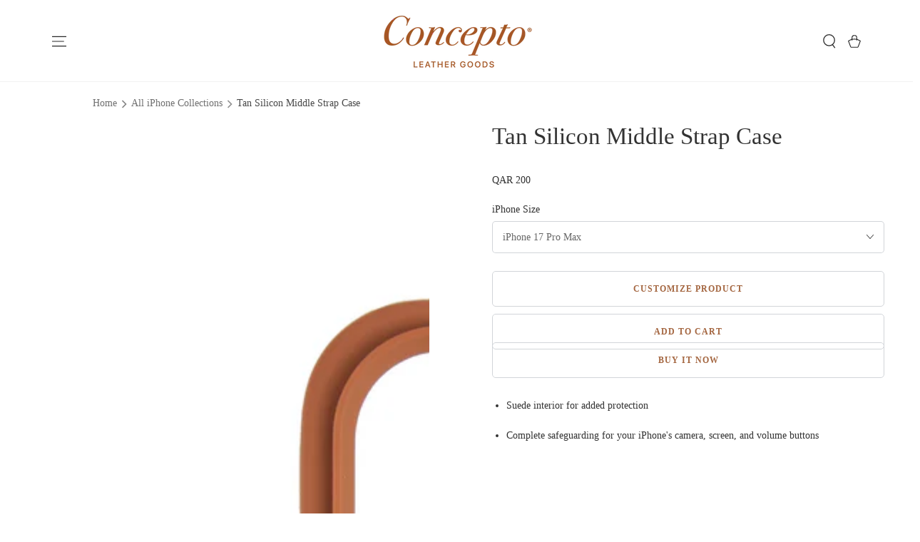

--- FILE ---
content_type: text/html; charset=utf-8
request_url: https://www.conceptodoha.com/products/tan-silicon-middle-strap-case
body_size: 36993
content:
<!doctype html>
<html class="no-js" lang="en">
  <head>
    <meta charset="utf-8">
    <meta http-equiv="X-UA-Compatible" content="IE=edge">
    <meta name="viewport" content="width=device-width,initial-scale=1">
    <meta name="theme-color" content="">
    <link rel="canonical" href="https://www.conceptodoha.com/products/tan-silicon-middle-strap-case">
    <link rel="preconnect" href="https://cdn.shopify.com" crossorigin><link rel="icon" type="image/png" href="//www.conceptodoha.com/cdn/shop/files/apple-touch-icon_256x256_1.png?crop=center&height=32&v=1767331366&width=32"><title>
      Crocodile Leather iPhone Case &ndash; Concepto Leather Goods</title><meta name="description" content="Crafted with full-grain Togo leather, this case conveniently fits up to four cards while holding a strap. The Duo collection specializes in both a strap and wallet embossed. This product serves as a cardholder and iPhone case in crocodile leather, one of our premium and best leathers in various sizes and colors.">

<meta property="og:site_name" content="Concepto Leather Goods">
<meta property="og:url" content="https://www.conceptodoha.com/products/tan-silicon-middle-strap-case">
<meta property="og:title" content="Crocodile Leather iPhone Case">
<meta property="og:type" content="product">
<meta property="og:description" content="Crafted with full-grain Togo leather, this case conveniently fits up to four cards while holding a strap. The Duo collection specializes in both a strap and wallet embossed. This product serves as a cardholder and iPhone case in crocodile leather, one of our premium and best leathers in various sizes and colors."><meta property="og:image" content="http://www.conceptodoha.com/cdn/shop/files/4_4766f285-7e21-40e5-814f-f36bcdea7f74.png?v=1758734658">
  <meta property="og:image:secure_url" content="https://www.conceptodoha.com/cdn/shop/files/4_4766f285-7e21-40e5-814f-f36bcdea7f74.png?v=1758734658">
  <meta property="og:image:width" content="3643">
  <meta property="og:image:height" content="6224"><meta property="og:price:amount" content="180">
  <meta property="og:price:currency" content="QAR"><meta name="twitter:site" content="@concepto_doha"><meta name="twitter:card" content="summary_large_image">
<meta name="twitter:title" content="Crocodile Leather iPhone Case">
<meta name="twitter:description" content="Crafted with full-grain Togo leather, this case conveniently fits up to four cards while holding a strap. The Duo collection specializes in both a strap and wallet embossed. This product serves as a cardholder and iPhone case in crocodile leather, one of our premium and best leathers in various sizes and colors.">


    <script async crossorigin fetchpriority="high" src="/cdn/shopifycloud/importmap-polyfill/es-modules-shim.2.4.0.js"></script>
<script type="importmap">
      {
        "imports": {
          "mdl-scrollsnap": "//www.conceptodoha.com/cdn/shop/t/77/assets/scrollsnap.js?v=170600829773392310311765801624"
        }
      }
    </script>

    <script src="//www.conceptodoha.com/cdn/shop/t/77/assets/vendor-v4.js" defer="defer"></script>
    <script src="//www.conceptodoha.com/cdn/shop/t/77/assets/pubsub.js?v=64530984355039965911765801624" defer="defer"></script>
    <script src="//www.conceptodoha.com/cdn/shop/t/77/assets/global.js?v=55418282092939508021765801623" defer="defer"></script>
    <script src="//www.conceptodoha.com/cdn/shop/t/77/assets/modules-basis.js?v=7117348240208911571765801623" defer="defer"></script>

    <script>window.performance && window.performance.mark && window.performance.mark('shopify.content_for_header.start');</script><meta name="google-site-verification" content="P61gfN20SAEHoUV9n7IqaaaPblrUKOOJGB8iYKHJz2A">
<meta id="shopify-digital-wallet" name="shopify-digital-wallet" content="/1690075203/digital_wallets/dialog">
<link rel="alternate" hreflang="x-default" href="https://www.conceptodoha.com/products/tan-silicon-middle-strap-case">
<link rel="alternate" hreflang="en" href="https://www.conceptodoha.com/products/tan-silicon-middle-strap-case">
<link rel="alternate" hreflang="en-SA" href="https://www.conceptodoha.com/en-sa/products/tan-silicon-middle-strap-case">
<link rel="alternate" hreflang="en-OM" href="https://www.conceptodoha.com/en-sa/products/tan-silicon-middle-strap-case">
<link rel="alternate" hreflang="en-BH" href="https://www.conceptodoha.com/en-sa/products/tan-silicon-middle-strap-case">
<link rel="alternate" hreflang="en-KW" href="https://www.conceptodoha.com/en-sa/products/tan-silicon-middle-strap-case">
<link rel="alternate" hreflang="en-AE" href="https://www.conceptodoha.com/en-sa/products/tan-silicon-middle-strap-case">
<link rel="alternate" type="application/json+oembed" href="https://www.conceptodoha.com/products/tan-silicon-middle-strap-case.oembed">
<script async="async" src="/checkouts/internal/preloads.js?locale=en-QA"></script>
<script id="shopify-features" type="application/json">{"accessToken":"c18aa29969ba3fa447a79fa5738e7877","betas":["rich-media-storefront-analytics"],"domain":"www.conceptodoha.com","predictiveSearch":true,"shopId":1690075203,"locale":"en"}</script>
<script>var Shopify = Shopify || {};
Shopify.shop = "concepto-leather-goods.myshopify.com";
Shopify.locale = "en";
Shopify.currency = {"active":"QAR","rate":"1.0"};
Shopify.country = "QA";
Shopify.theme = {"name":"Edz-Be-Yours-15-12-2025","id":157401710834,"schema_name":"Be Yours","schema_version":"8.3.3","theme_store_id":null,"role":"main"};
Shopify.theme.handle = "null";
Shopify.theme.style = {"id":null,"handle":null};
Shopify.cdnHost = "www.conceptodoha.com/cdn";
Shopify.routes = Shopify.routes || {};
Shopify.routes.root = "/";</script>
<script type="module">!function(o){(o.Shopify=o.Shopify||{}).modules=!0}(window);</script>
<script>!function(o){function n(){var o=[];function n(){o.push(Array.prototype.slice.apply(arguments))}return n.q=o,n}var t=o.Shopify=o.Shopify||{};t.loadFeatures=n(),t.autoloadFeatures=n()}(window);</script>
<script id="shop-js-analytics" type="application/json">{"pageType":"product"}</script>
<script defer="defer" async type="module" src="//www.conceptodoha.com/cdn/shopifycloud/shop-js/modules/v2/client.init-shop-cart-sync_C5BV16lS.en.esm.js"></script>
<script defer="defer" async type="module" src="//www.conceptodoha.com/cdn/shopifycloud/shop-js/modules/v2/chunk.common_CygWptCX.esm.js"></script>
<script type="module">
  await import("//www.conceptodoha.com/cdn/shopifycloud/shop-js/modules/v2/client.init-shop-cart-sync_C5BV16lS.en.esm.js");
await import("//www.conceptodoha.com/cdn/shopifycloud/shop-js/modules/v2/chunk.common_CygWptCX.esm.js");

  window.Shopify.SignInWithShop?.initShopCartSync?.({"fedCMEnabled":true,"windoidEnabled":true});

</script>
<script>(function() {
  var isLoaded = false;
  function asyncLoad() {
    if (isLoaded) return;
    isLoaded = true;
    var urls = ["https:\/\/whatschat.shopiapps.in\/script\/sp-whatsapp-app.js?version=1.0\u0026shop=concepto-leather-goods.myshopify.com","https:\/\/intg.snapchat.com\/shopify\/shopify-scevent-init.js?id=24ca0318-9b89-4119-9636-cae1510913c5\u0026shop=concepto-leather-goods.myshopify.com","https:\/\/conceptodohaapp.com\/assets\/js\/conceptodoha_script.js?shop=concepto-leather-goods.myshopify.com","https:\/\/conceptodohaapp.com\/concepto_version2\/assets\/js\/conceptodoha_script.js?shop=concepto-leather-goods.myshopify.com","https:\/\/conceptodohaapp.com\/concepto_version2\/assets\/js\/conceptodoha_script.js?shop=concepto-leather-goods.myshopify.com","https:\/\/conceptodohaapp.com\/concepto_version2\/assets\/js\/conceptodoha_script.js?shop=concepto-leather-goods.myshopify.com","https:\/\/conceptodohaapp.com\/concepto_version2\/assets\/js\/conceptodoha_script.js?shop=concepto-leather-goods.myshopify.com","https:\/\/conceptodohaapp.com\/concepto_version2\/assets\/js\/conceptodoha_script.js?shop=concepto-leather-goods.myshopify.com","https:\/\/conceptodohaapp.com\/concepto_version2\/assets\/js\/conceptodoha_script.js?shop=concepto-leather-goods.myshopify.com","https:\/\/conceptodohaapp.com\/concepto_version2\/assets\/js\/conceptodoha_script.js?shop=concepto-leather-goods.myshopify.com","https:\/\/conceptodohaapp.com\/concepto_version2\/assets\/js\/conceptodoha_script.js?shop=concepto-leather-goods.myshopify.com","https:\/\/conceptodohaapp.com\/concepto_version2\/assets\/js\/conceptodoha_script.js?shop=concepto-leather-goods.myshopify.com","https:\/\/conceptodohaapp.com\/concepto_version2\/assets\/js\/conceptodoha_script.js?shop=concepto-leather-goods.myshopify.com","https:\/\/conceptodohaapp.com\/concepto_version2\/assets\/js\/conceptodoha_script.js?shop=concepto-leather-goods.myshopify.com","https:\/\/conceptodohaapp.com\/concepto_version2\/assets\/js\/conceptodoha_script.js?shop=concepto-leather-goods.myshopify.com","https:\/\/conceptodohaapp.com\/concepto_version2\/assets\/js\/conceptodoha_script.js?shop=concepto-leather-goods.myshopify.com","https:\/\/conceptodohaapp.com\/concepto_version2\/assets\/js\/conceptodoha_script.js?shop=concepto-leather-goods.myshopify.com","https:\/\/conceptodohaapp.com\/concepto_version2\/assets\/js\/conceptodoha_script.js?shop=concepto-leather-goods.myshopify.com","https:\/\/conceptodohaapp.com\/concepto_version2\/assets\/js\/conceptodoha_script.js?shop=concepto-leather-goods.myshopify.com","https:\/\/conceptodohaapp.com\/concepto_version2\/assets\/js\/conceptodoha_script.js?shop=concepto-leather-goods.myshopify.com","https:\/\/conceptodohaapp.com\/concepto_version2\/assets\/js\/conceptodoha_script.js?shop=concepto-leather-goods.myshopify.com","https:\/\/conceptodohaapp.com\/concepto_version2\/assets\/js\/conceptodoha_script.js?shop=concepto-leather-goods.myshopify.com","https:\/\/conceptodohaapp.com\/concepto_version2\/assets\/js\/conceptodoha_script.js?shop=concepto-leather-goods.myshopify.com","https:\/\/conceptodohaapp.com\/concepto_version2\/assets\/js\/conceptodoha_script.js?shop=concepto-leather-goods.myshopify.com","https:\/\/conceptodohaapp.com\/concepto_version2\/assets\/js\/conceptodoha_script.js?shop=concepto-leather-goods.myshopify.com","https:\/\/conceptodohaapp.com\/concepto_version2\/assets\/js\/conceptodoha_script.js?shop=concepto-leather-goods.myshopify.com","https:\/\/conceptodohaapp.com\/concepto_version2\/assets\/js\/conceptodoha_script.js?shop=concepto-leather-goods.myshopify.com","https:\/\/conceptodohaapp.com\/concepto_version2\/assets\/js\/conceptodoha_script.js?shop=concepto-leather-goods.myshopify.com","https:\/\/conceptodohaapp.com\/concepto_version2\/assets\/js\/conceptodoha_script.js?shop=concepto-leather-goods.myshopify.com","https:\/\/conceptodohaapp.com\/concepto_version2\/assets\/js\/conceptodoha_script.js?shop=concepto-leather-goods.myshopify.com","https:\/\/conceptodohaapp.com\/concepto_version2\/assets\/js\/conceptodoha_script.js?shop=concepto-leather-goods.myshopify.com","https:\/\/conceptodohaapp.com\/concepto_version2\/assets\/js\/conceptodoha_script.js?shop=concepto-leather-goods.myshopify.com","https:\/\/conceptodohaapp.com\/concepto_version2\/assets\/js\/conceptodoha_script.js?shop=concepto-leather-goods.myshopify.com","https:\/\/conceptodohaapp.com\/concepto_version2\/assets\/js\/conceptodoha_script.js?shop=concepto-leather-goods.myshopify.com","https:\/\/conceptodohaapp.com\/concepto_version2\/assets\/js\/conceptodoha_script.js?shop=concepto-leather-goods.myshopify.com","https:\/\/conceptodohaapp.com\/concepto_version2\/assets\/js\/conceptodoha_script.js?shop=concepto-leather-goods.myshopify.com","https:\/\/conceptodohaapp.com\/concepto_version2\/assets\/js\/conceptodoha_script.js?shop=concepto-leather-goods.myshopify.com","https:\/\/conceptodohaapp.com\/concepto_version2\/assets\/js\/conceptodoha_script.js?shop=concepto-leather-goods.myshopify.com","https:\/\/conceptodohaapp.com\/concepto_version2\/assets\/js\/conceptodoha_script.js?shop=concepto-leather-goods.myshopify.com","https:\/\/conceptodohaapp.com\/concepto_version2\/assets\/js\/conceptodoha_script.js?shop=concepto-leather-goods.myshopify.com","https:\/\/conceptodohaapp.com\/concepto_version2\/assets\/js\/conceptodoha_script.js?shop=concepto-leather-goods.myshopify.com","https:\/\/conceptodohaapp.com\/concepto_version2\/assets\/js\/conceptodoha_script.js?shop=concepto-leather-goods.myshopify.com","https:\/\/conceptodohaapp.com\/concepto_version2\/assets\/js\/conceptodoha_script.js?shop=concepto-leather-goods.myshopify.com","https:\/\/conceptodohaapp.com\/concepto_version2\/assets\/js\/conceptodoha_script.js?shop=concepto-leather-goods.myshopify.com","https:\/\/conceptodohaapp.com\/concepto_version2\/assets\/js\/conceptodoha_script.js?shop=concepto-leather-goods.myshopify.com","https:\/\/conceptodohaapp.com\/concepto_version2\/assets\/js\/conceptodoha_script.js?shop=concepto-leather-goods.myshopify.com","https:\/\/conceptodohaapp.com\/concepto_version2\/assets\/js\/conceptodoha_script.js?shop=concepto-leather-goods.myshopify.com","https:\/\/conceptodohaapp.com\/concepto_version2\/assets\/js\/conceptodoha_script.js?shop=concepto-leather-goods.myshopify.com","https:\/\/conceptodohaapp.com\/concepto_version2\/assets\/js\/conceptodoha_script.js?shop=concepto-leather-goods.myshopify.com","https:\/\/conceptodohaapp.com\/concepto_version2\/assets\/js\/conceptodoha_script.js?shop=concepto-leather-goods.myshopify.com","https:\/\/conceptodohaapp.com\/concepto_version2\/assets\/js\/conceptodoha_script.js?shop=concepto-leather-goods.myshopify.com","https:\/\/conceptodohaapp.com\/concepto_version2\/assets\/js\/conceptodoha_script.js?shop=concepto-leather-goods.myshopify.com","https:\/\/conceptodohaapp.com\/concepto_version2\/assets\/js\/conceptodoha_script.js?shop=concepto-leather-goods.myshopify.com","https:\/\/conceptodohaapp.com\/concepto_version2\/assets\/js\/conceptodoha_script.js?shop=concepto-leather-goods.myshopify.com","https:\/\/conceptodohaapp.com\/concepto_version2\/assets\/js\/conceptodoha_script.js?shop=concepto-leather-goods.myshopify.com","https:\/\/conceptodohaapp.com\/concepto_version2\/assets\/js\/conceptodoha_script.js?shop=concepto-leather-goods.myshopify.com","https:\/\/conceptodohaapp.com\/concepto_version2\/assets\/js\/conceptodoha_script.js?shop=concepto-leather-goods.myshopify.com","https:\/\/conceptodohaapp.com\/concepto_version2\/assets\/js\/conceptodoha_script.js?shop=concepto-leather-goods.myshopify.com","https:\/\/conceptodohaapp.com\/concepto_version2\/assets\/js\/conceptodoha_script.js?shop=concepto-leather-goods.myshopify.com","https:\/\/conceptodohaapp.com\/concepto_version2\/assets\/js\/conceptodoha_script.js?shop=concepto-leather-goods.myshopify.com","https:\/\/wrapin.prezenapps.com\/public\/js\/load-wrapin-v5-app.js?wr_pr\u0026shop=concepto-leather-goods.myshopify.com","https:\/\/conceptodohaapp.com\/concepto_version2\/assets\/js\/conceptodoha_script.js?shop=concepto-leather-goods.myshopify.com","https:\/\/conceptodohaapp.com\/concepto_version2\/assets\/js\/conceptodoha_script.js?shop=concepto-leather-goods.myshopify.com","https:\/\/conceptodohaapp.com\/concepto_version2\/assets\/js\/conceptodoha_script.js?shop=concepto-leather-goods.myshopify.com","https:\/\/conceptodohaapp.com\/concepto_version2\/assets\/js\/conceptodoha_script.js?shop=concepto-leather-goods.myshopify.com","https:\/\/conceptodohaapp.com\/concepto_version2\/assets\/js\/conceptodoha_script.js?shop=concepto-leather-goods.myshopify.com","https:\/\/conceptodohaapp.com\/concepto_version2\/assets\/js\/conceptodoha_script.js?shop=concepto-leather-goods.myshopify.com","https:\/\/conceptodohaapp.com\/concepto_version2\/assets\/js\/conceptodoha_script.js?shop=concepto-leather-goods.myshopify.com","https:\/\/conceptodohaapp.com\/concepto_version2\/assets\/js\/conceptodoha_script.js?shop=concepto-leather-goods.myshopify.com","https:\/\/conceptodohaapp.com\/concepto_version2\/assets\/js\/conceptodoha_script.js?shop=concepto-leather-goods.myshopify.com","https:\/\/conceptodohaapp.com\/concepto_version2\/assets\/js\/conceptodoha_script.js?shop=concepto-leather-goods.myshopify.com","https:\/\/conceptodohaapp.com\/concepto_version2\/assets\/js\/conceptodoha_script.js?shop=concepto-leather-goods.myshopify.com","https:\/\/conceptodohaapp.com\/concepto_version2\/assets\/js\/conceptodoha_script.js?shop=concepto-leather-goods.myshopify.com","https:\/\/conceptodohaapp.com\/concepto_version2\/assets\/js\/conceptodoha_script.js?shop=concepto-leather-goods.myshopify.com","https:\/\/conceptodohaapp.com\/concepto_version2\/assets\/js\/conceptodoha_script.js?shop=concepto-leather-goods.myshopify.com","https:\/\/conceptodohaapp.com\/concepto_version2\/assets\/js\/conceptodoha_script.js?shop=concepto-leather-goods.myshopify.com","https:\/\/conceptodohaapp.com\/concepto_version2\/assets\/js\/conceptodoha_script.js?shop=concepto-leather-goods.myshopify.com","https:\/\/conceptodohaapp.com\/concepto_version2\/assets\/js\/conceptodoha_script.js?shop=concepto-leather-goods.myshopify.com","https:\/\/conceptodohaapp.com\/concepto_version2\/assets\/js\/conceptodoha_script.js?shop=concepto-leather-goods.myshopify.com","https:\/\/conceptodohaapp.com\/concepto_version2\/assets\/js\/conceptodoha_script.js?shop=concepto-leather-goods.myshopify.com","https:\/\/conceptodohaapp.com\/concepto_version2\/assets\/js\/conceptodoha_script.js?shop=concepto-leather-goods.myshopify.com","https:\/\/conceptodohaapp.com\/concepto_version2\/assets\/js\/conceptodoha_script.js?shop=concepto-leather-goods.myshopify.com","https:\/\/conceptodohaapp.com\/concepto_version2\/assets\/js\/conceptodoha_script.js?shop=concepto-leather-goods.myshopify.com","https:\/\/conceptodohaapp.com\/concepto_version2\/assets\/js\/conceptodoha_script.js?shop=concepto-leather-goods.myshopify.com","https:\/\/conceptodohaapp.com\/concepto_version2\/assets\/js\/conceptodoha_script.js?shop=concepto-leather-goods.myshopify.com","https:\/\/conceptodohaapp.com\/concepto_version2\/assets\/js\/conceptodoha_script.js?shop=concepto-leather-goods.myshopify.com","https:\/\/conceptodohaapp.com\/concepto_version2\/assets\/js\/conceptodoha_script.js?shop=concepto-leather-goods.myshopify.com","https:\/\/conceptodohaapp.com\/concepto_version2\/assets\/js\/conceptodoha_script.js?shop=concepto-leather-goods.myshopify.com","https:\/\/conceptodohaapp.com\/concepto_version2\/assets\/js\/conceptodoha_script.js?shop=concepto-leather-goods.myshopify.com","https:\/\/conceptodohaapp.com\/concepto_version2\/assets\/js\/conceptodoha_script.js?shop=concepto-leather-goods.myshopify.com","https:\/\/conceptodohaapp.com\/concepto_version2\/assets\/js\/conceptodoha_script.js?shop=concepto-leather-goods.myshopify.com","https:\/\/conceptodohaapp.com\/concepto_version2\/assets\/js\/conceptodoha_script.js?shop=concepto-leather-goods.myshopify.com","https:\/\/conceptodohaapp.com\/concepto_version2\/assets\/js\/conceptodoha_script.js?shop=concepto-leather-goods.myshopify.com","https:\/\/conceptodohaapp.com\/concepto_version2\/assets\/js\/conceptodoha_script.js?shop=concepto-leather-goods.myshopify.com","https:\/\/conceptodohaapp.com\/concepto_version2\/assets\/js\/conceptodoha_script.js?shop=concepto-leather-goods.myshopify.com","https:\/\/conceptodohaapp.com\/concepto_version2\/assets\/js\/conceptodoha_script.js?shop=concepto-leather-goods.myshopify.com","https:\/\/conceptodohaapp.com\/concepto_version2\/assets\/js\/conceptodoha_script.js?shop=concepto-leather-goods.myshopify.com","https:\/\/conceptodohaapp.com\/concepto_version2\/assets\/js\/conceptodoha_script.js?shop=concepto-leather-goods.myshopify.com","https:\/\/conceptodohaapp.com\/concepto_version2\/assets\/js\/conceptodoha_script.js?shop=concepto-leather-goods.myshopify.com","https:\/\/conceptodohaapp.com\/concepto_version2\/assets\/js\/conceptodoha_script.js?shop=concepto-leather-goods.myshopify.com","https:\/\/conceptodohaapp.com\/concepto_version2\/assets\/js\/conceptodoha_script.js?shop=concepto-leather-goods.myshopify.com","https:\/\/conceptodohaapp.com\/concepto_version2\/assets\/js\/conceptodoha_script.js?shop=concepto-leather-goods.myshopify.com","https:\/\/conceptodohaapp.com\/concepto_version2\/assets\/js\/conceptodoha_script.js?shop=concepto-leather-goods.myshopify.com","https:\/\/conceptodohaapp.com\/concepto_version2\/assets\/js\/conceptodoha_script.js?shop=concepto-leather-goods.myshopify.com","https:\/\/conceptodohaapp.com\/concepto_version2\/assets\/js\/conceptodoha_script.js?shop=concepto-leather-goods.myshopify.com"];
    for (var i = 0; i < urls.length; i++) {
      var s = document.createElement('script');
      s.type = 'text/javascript';
      s.async = true;
      s.src = urls[i];
      var x = document.getElementsByTagName('script')[0];
      x.parentNode.insertBefore(s, x);
    }
  };
  if(window.attachEvent) {
    window.attachEvent('onload', asyncLoad);
  } else {
    window.addEventListener('load', asyncLoad, false);
  }
})();</script>
<script id="__st">var __st={"a":1690075203,"offset":10800,"reqid":"772ba688-cd01-4e6c-bf0b-8e76a59d0d54-1768652569","pageurl":"www.conceptodoha.com\/products\/tan-silicon-middle-strap-case","u":"68ead41c6280","p":"product","rtyp":"product","rid":7917611286770};</script>
<script>window.ShopifyPaypalV4VisibilityTracking = true;</script>
<script id="captcha-bootstrap">!function(){'use strict';const t='contact',e='account',n='new_comment',o=[[t,t],['blogs',n],['comments',n],[t,'customer']],c=[[e,'customer_login'],[e,'guest_login'],[e,'recover_customer_password'],[e,'create_customer']],r=t=>t.map((([t,e])=>`form[action*='/${t}']:not([data-nocaptcha='true']) input[name='form_type'][value='${e}']`)).join(','),a=t=>()=>t?[...document.querySelectorAll(t)].map((t=>t.form)):[];function s(){const t=[...o],e=r(t);return a(e)}const i='password',u='form_key',d=['recaptcha-v3-token','g-recaptcha-response','h-captcha-response',i],f=()=>{try{return window.sessionStorage}catch{return}},m='__shopify_v',_=t=>t.elements[u];function p(t,e,n=!1){try{const o=window.sessionStorage,c=JSON.parse(o.getItem(e)),{data:r}=function(t){const{data:e,action:n}=t;return t[m]||n?{data:e,action:n}:{data:t,action:n}}(c);for(const[e,n]of Object.entries(r))t.elements[e]&&(t.elements[e].value=n);n&&o.removeItem(e)}catch(o){console.error('form repopulation failed',{error:o})}}const l='form_type',E='cptcha';function T(t){t.dataset[E]=!0}const w=window,h=w.document,L='Shopify',v='ce_forms',y='captcha';let A=!1;((t,e)=>{const n=(g='f06e6c50-85a8-45c8-87d0-21a2b65856fe',I='https://cdn.shopify.com/shopifycloud/storefront-forms-hcaptcha/ce_storefront_forms_captcha_hcaptcha.v1.5.2.iife.js',D={infoText:'Protected by hCaptcha',privacyText:'Privacy',termsText:'Terms'},(t,e,n)=>{const o=w[L][v],c=o.bindForm;if(c)return c(t,g,e,D).then(n);var r;o.q.push([[t,g,e,D],n]),r=I,A||(h.body.append(Object.assign(h.createElement('script'),{id:'captcha-provider',async:!0,src:r})),A=!0)});var g,I,D;w[L]=w[L]||{},w[L][v]=w[L][v]||{},w[L][v].q=[],w[L][y]=w[L][y]||{},w[L][y].protect=function(t,e){n(t,void 0,e),T(t)},Object.freeze(w[L][y]),function(t,e,n,w,h,L){const[v,y,A,g]=function(t,e,n){const i=e?o:[],u=t?c:[],d=[...i,...u],f=r(d),m=r(i),_=r(d.filter((([t,e])=>n.includes(e))));return[a(f),a(m),a(_),s()]}(w,h,L),I=t=>{const e=t.target;return e instanceof HTMLFormElement?e:e&&e.form},D=t=>v().includes(t);t.addEventListener('submit',(t=>{const e=I(t);if(!e)return;const n=D(e)&&!e.dataset.hcaptchaBound&&!e.dataset.recaptchaBound,o=_(e),c=g().includes(e)&&(!o||!o.value);(n||c)&&t.preventDefault(),c&&!n&&(function(t){try{if(!f())return;!function(t){const e=f();if(!e)return;const n=_(t);if(!n)return;const o=n.value;o&&e.removeItem(o)}(t);const e=Array.from(Array(32),(()=>Math.random().toString(36)[2])).join('');!function(t,e){_(t)||t.append(Object.assign(document.createElement('input'),{type:'hidden',name:u})),t.elements[u].value=e}(t,e),function(t,e){const n=f();if(!n)return;const o=[...t.querySelectorAll(`input[type='${i}']`)].map((({name:t})=>t)),c=[...d,...o],r={};for(const[a,s]of new FormData(t).entries())c.includes(a)||(r[a]=s);n.setItem(e,JSON.stringify({[m]:1,action:t.action,data:r}))}(t,e)}catch(e){console.error('failed to persist form',e)}}(e),e.submit())}));const S=(t,e)=>{t&&!t.dataset[E]&&(n(t,e.some((e=>e===t))),T(t))};for(const o of['focusin','change'])t.addEventListener(o,(t=>{const e=I(t);D(e)&&S(e,y())}));const B=e.get('form_key'),M=e.get(l),P=B&&M;t.addEventListener('DOMContentLoaded',(()=>{const t=y();if(P)for(const e of t)e.elements[l].value===M&&p(e,B);[...new Set([...A(),...v().filter((t=>'true'===t.dataset.shopifyCaptcha))])].forEach((e=>S(e,t)))}))}(h,new URLSearchParams(w.location.search),n,t,e,['guest_login'])})(!0,!0)}();</script>
<script integrity="sha256-4kQ18oKyAcykRKYeNunJcIwy7WH5gtpwJnB7kiuLZ1E=" data-source-attribution="shopify.loadfeatures" defer="defer" src="//www.conceptodoha.com/cdn/shopifycloud/storefront/assets/storefront/load_feature-a0a9edcb.js" crossorigin="anonymous"></script>
<script data-source-attribution="shopify.dynamic_checkout.dynamic.init">var Shopify=Shopify||{};Shopify.PaymentButton=Shopify.PaymentButton||{isStorefrontPortableWallets:!0,init:function(){window.Shopify.PaymentButton.init=function(){};var t=document.createElement("script");t.src="https://www.conceptodoha.com/cdn/shopifycloud/portable-wallets/latest/portable-wallets.en.js",t.type="module",document.head.appendChild(t)}};
</script>
<script data-source-attribution="shopify.dynamic_checkout.buyer_consent">
  function portableWalletsHideBuyerConsent(e){var t=document.getElementById("shopify-buyer-consent"),n=document.getElementById("shopify-subscription-policy-button");t&&n&&(t.classList.add("hidden"),t.setAttribute("aria-hidden","true"),n.removeEventListener("click",e))}function portableWalletsShowBuyerConsent(e){var t=document.getElementById("shopify-buyer-consent"),n=document.getElementById("shopify-subscription-policy-button");t&&n&&(t.classList.remove("hidden"),t.removeAttribute("aria-hidden"),n.addEventListener("click",e))}window.Shopify?.PaymentButton&&(window.Shopify.PaymentButton.hideBuyerConsent=portableWalletsHideBuyerConsent,window.Shopify.PaymentButton.showBuyerConsent=portableWalletsShowBuyerConsent);
</script>
<script>
  function portableWalletsCleanup(e){e&&e.src&&console.error("Failed to load portable wallets script "+e.src);var t=document.querySelectorAll("shopify-accelerated-checkout .shopify-payment-button__skeleton, shopify-accelerated-checkout-cart .wallet-cart-button__skeleton"),e=document.getElementById("shopify-buyer-consent");for(let e=0;e<t.length;e++)t[e].remove();e&&e.remove()}function portableWalletsNotLoadedAsModule(e){e instanceof ErrorEvent&&"string"==typeof e.message&&e.message.includes("import.meta")&&"string"==typeof e.filename&&e.filename.includes("portable-wallets")&&(window.removeEventListener("error",portableWalletsNotLoadedAsModule),window.Shopify.PaymentButton.failedToLoad=e,"loading"===document.readyState?document.addEventListener("DOMContentLoaded",window.Shopify.PaymentButton.init):window.Shopify.PaymentButton.init())}window.addEventListener("error",portableWalletsNotLoadedAsModule);
</script>

<script type="module" src="https://www.conceptodoha.com/cdn/shopifycloud/portable-wallets/latest/portable-wallets.en.js" onError="portableWalletsCleanup(this)" crossorigin="anonymous"></script>
<script nomodule>
  document.addEventListener("DOMContentLoaded", portableWalletsCleanup);
</script>

<link id="shopify-accelerated-checkout-styles" rel="stylesheet" media="screen" href="https://www.conceptodoha.com/cdn/shopifycloud/portable-wallets/latest/accelerated-checkout-backwards-compat.css" crossorigin="anonymous">
<style id="shopify-accelerated-checkout-cart">
        #shopify-buyer-consent {
  margin-top: 1em;
  display: inline-block;
  width: 100%;
}

#shopify-buyer-consent.hidden {
  display: none;
}

#shopify-subscription-policy-button {
  background: none;
  border: none;
  padding: 0;
  text-decoration: underline;
  font-size: inherit;
  cursor: pointer;
}

#shopify-subscription-policy-button::before {
  box-shadow: none;
}

      </style>
<script id="sections-script" data-sections="header" defer="defer" src="//www.conceptodoha.com/cdn/shop/t/77/compiled_assets/scripts.js?v=88550"></script>
<script>window.performance && window.performance.mark && window.performance.mark('shopify.content_for_header.end');</script><style data-shopify>
  
  
  
  
  

  :root {
    --font-body-family: "New York", Iowan Old Style, Apple Garamond, Baskerville, Times New Roman, Droid Serif, Times, Source Serif Pro, serif, Apple Color Emoji, Segoe UI Emoji, Segoe UI Symbol;
    --font-body-style: normal;
    --font-body-weight: 400;

    --font-heading-family: "New York", Iowan Old Style, Apple Garamond, Baskerville, Times New Roman, Droid Serif, Times, Source Serif Pro, serif, Apple Color Emoji, Segoe UI Emoji, Segoe UI Symbol;
    --font-heading-style: normal;
    --font-heading-weight: 400;

    --font-body-scale: 1.0;
    --font-heading-scale: 1.0;

    --font-navigation-family: var(--font-heading-family);
    --font-navigation-size: 11px;
    --font-navigation-weight: var(--font-heading-weight);
    --font-button-family: var(--font-body-family);
    --font-button-size: 12px;
    --font-button-baseline: 0rem;
    --font-price-family: var(--font-body-family);
    --font-price-scale: var(--font-body-scale);

    --color-base-text: 51, 51, 51;
    --color-base-background: 255, 255, 255;
    --color-base-solid-button-labels: 255, 255, 255;
    --color-base-outline-button-labels: 51, 51, 51;
    --color-base-accent: 166, 85, 35;
    --color-base-heading: 51, 51, 51;
    --color-base-border: 210, 213, 217;
    --color-placeholder: 255, 255, 255;
    --color-overlay: 51, 51, 51;
    --color-keyboard-focus: 135, 173, 245;
    --color-shadow: 168, 232, 226;
    --shadow-opacity: 1;

    --color-background-dark: 235, 235, 235;
    --color-price: #333333;
    --color-sale-price: #d72c0d;
    --color-sale-badge-background: #d72c0d;
    --color-reviews: #ffb503;
    --color-critical: #d72c0d;
    --color-success: #008060;
    --color-highlight: 255, 181, 3;

    --payment-terms-background-color: #ffffff;
    --page-width: 140rem;
    --page-width-margin: 0rem;

    --card-color-scheme: var(--color-placeholder);
    --card-text-alignment: center;
    --card-flex-alignment: center;
    --card-image-padding: 0px;
    --card-border-width: 0px;
    --card-radius: 0px;
    --card-shadow-horizontal-offset: 0px;
    --card-shadow-vertical-offset: 0px;
    
    --button-radius: 0px;
    --button-border-width: 1px;
    --button-shadow-horizontal-offset: 0px;
    --button-shadow-vertical-offset: 0px;

    --spacing-sections-desktop: 0px;
    --spacing-sections-mobile: 0px;

    --gradient-free-ship-progress: linear-gradient(325deg,#F9423A 0,#F1E04D 100%);
    --gradient-free-ship-complete: linear-gradient(325deg, #049cff 0, #35ee7a 100%);

    --plabel-price-tag-color: #000000;
    --plabel-price-tag-background: #d1d5db;
    --plabel-price-tag-height: 2.5rem;

    --swatch-outline-color: #f4f6f8;
  }

  *,
  *::before,
  *::after {
    box-sizing: inherit;
  }

  html {
    box-sizing: border-box;
    font-size: calc(var(--font-body-scale) * 62.5%);
    height: 100%;
  }

  body {
    min-height: 100%;
    margin: 0;
    font-size: 1.4rem; 
    letter-spacing: 0.06rem;
    line-height: calc(1 + 0.8 / var(--font-body-scale));
    font-family: var(--font-body-family);
    font-style: var(--font-body-style);
    font-weight: var(--font-body-weight);
  }

  @media screen and (min-width: 750px) {
    body {
      /* font-size: 1.6rem; */
    }
  }</style><link href="//www.conceptodoha.com/cdn/shop/t/77/assets/base.css?v=120342522623363170001767767564" rel="stylesheet" type="text/css" media="all" /><link rel="stylesheet" href="//www.conceptodoha.com/cdn/shop/t/77/assets/apps.css?v=58555770612562691921765801620" media="print" fetchpriority="low" onload="this.media='all'"><link rel="stylesheet" href="//www.conceptodoha.com/cdn/shop/t/77/assets/component-predictive-search.css?v=94320327991181004901765801621" media="print" onload="this.media='all'"><script>
  document.documentElement.classList.replace('no-js', 'js');

  window.theme = window.theme || {};

  theme.routes = {
    root_url: '/',
    cart_url: '/cart',
    cart_add_url: '/cart/add',
    cart_change_url: '/cart/change',
    cart_update_url: '/cart/update',
    search_url: '/search',
    predictive_search_url: '/search/suggest'
  };

  theme.cartStrings = {
    error: `There was an error while updating your cart. Please try again.`,
    quantityError: `You can only add [quantity] of this item to your cart.`
  };

  theme.variantStrings = {
    addToCart: `Add to cart`,
    soldOut: `Sold out`,
    unavailable: `Unavailable`,
    preOrder: `Pre-order`
  };

  theme.accessibilityStrings = {
    imageAvailable: `Image [index] is now available in gallery view`,
    shareSuccess: `Link copied to clipboard!`,
    fillInAllLineItemPropertyRequiredFields: `Please fill in all required fields`
  }

  theme.dateStrings = {
    d: `D`,
    day: `Day`,
    days: `Days`,
    hour: `Hour`,
    hours: `Hours`,
    minute: `Min`,
    minutes: `Mins`,
    second: `Sec`,
    seconds: `Secs`
  };theme.shopSettings = {
    moneyFormat: "\u003cspan class=money\u003eQAR {{amount_no_decimals}}\u003c\/span\u003e",
    isoCode: "QAR",
    cartDrawer: true,
    currencyCode: false,
    giftwrapRate: 'product'
  };

  theme.settings = {
    themeName: 'Be Yours',
    themeVersion: '8.3.3',
    agencyId: ''
  };

  /*! (c) Andrea Giammarchi @webreflection ISC */
  !function(){"use strict";var e=function(e,t){var n=function(e){for(var t=0,n=e.length;t<n;t++)r(e[t])},r=function(e){var t=e.target,n=e.attributeName,r=e.oldValue;t.attributeChangedCallback(n,r,t.getAttribute(n))};return function(o,a){var l=o.constructor.observedAttributes;return l&&e(a).then((function(){new t(n).observe(o,{attributes:!0,attributeOldValue:!0,attributeFilter:l});for(var e=0,a=l.length;e<a;e++)o.hasAttribute(l[e])&&r({target:o,attributeName:l[e],oldValue:null})})),o}};function t(e,t){(null==t||t>e.length)&&(t=e.length);for(var n=0,r=new Array(t);n<t;n++)r[n]=e[n];return r}function n(e,n){var r="undefined"!=typeof Symbol&&e[Symbol.iterator]||e["@@iterator"];if(!r){if(Array.isArray(e)||(r=function(e,n){if(e){if("string"==typeof e)return t(e,n);var r=Object.prototype.toString.call(e).slice(8,-1);return"Object"===r&&e.constructor&&(r=e.constructor.name),"Map"===r||"Set"===r?Array.from(e):"Arguments"===r||/^(?:Ui|I)nt(?:8|16|32)(?:Clamped)?Array$/.test(r)?t(e,n):void 0}}(e))||n&&e&&"number"==typeof e.length){r&&(e=r);var o=0,a=function(){};return{s:a,n:function(){return o>=e.length?{done:!0}:{done:!1,value:e[o++]}},e:function(e){throw e},f:a}}throw new TypeError("Invalid attempt to iterate non-iterable instance.\nIn order to be iterable, non-array objects must have a [Symbol.iterator]() method.")}var l,i=!0,u=!1;return{s:function(){r=r.call(e)},n:function(){var e=r.next();return i=e.done,e},e:function(e){u=!0,l=e},f:function(){try{i||null==r.return||r.return()}finally{if(u)throw l}}}}
  /*! (c) Andrea Giammarchi - ISC */var r=!0,o=!1,a="querySelectorAll",l="querySelectorAll",i=self,u=i.document,c=i.Element,s=i.MutationObserver,f=i.Set,d=i.WeakMap,h=function(e){return l in e},v=[].filter,g=function(e){var t=new d,i=function(n,r){var o;if(r)for(var a,l=function(e){return e.matches||e.webkitMatchesSelector||e.msMatchesSelector}(n),i=0,u=p.length;i<u;i++)l.call(n,a=p[i])&&(t.has(n)||t.set(n,new f),(o=t.get(n)).has(a)||(o.add(a),e.handle(n,r,a)));else t.has(n)&&(o=t.get(n),t.delete(n),o.forEach((function(t){e.handle(n,r,t)})))},g=function(e){for(var t=!(arguments.length>1&&void 0!==arguments[1])||arguments[1],n=0,r=e.length;n<r;n++)i(e[n],t)},p=e.query,y=e.root||u,m=function(e){var t=arguments.length>1&&void 0!==arguments[1]?arguments[1]:document,l=arguments.length>2&&void 0!==arguments[2]?arguments[2]:MutationObserver,i=arguments.length>3&&void 0!==arguments[3]?arguments[3]:["*"],u=function t(o,l,i,u,c,s){var f,d=n(o);try{for(d.s();!(f=d.n()).done;){var h=f.value;(s||a in h)&&(c?i.has(h)||(i.add(h),u.delete(h),e(h,c)):u.has(h)||(u.add(h),i.delete(h),e(h,c)),s||t(h[a](l),l,i,u,c,r))}}catch(e){d.e(e)}finally{d.f()}},c=new l((function(e){if(i.length){var t,a=i.join(","),l=new Set,c=new Set,s=n(e);try{for(s.s();!(t=s.n()).done;){var f=t.value,d=f.addedNodes,h=f.removedNodes;u(h,a,l,c,o,o),u(d,a,l,c,r,o)}}catch(e){s.e(e)}finally{s.f()}}})),s=c.observe;return(c.observe=function(e){return s.call(c,e,{subtree:r,childList:r})})(t),c}(i,y,s,p),b=c.prototype.attachShadow;return b&&(c.prototype.attachShadow=function(e){var t=b.call(this,e);return m.observe(t),t}),p.length&&g(y[l](p)),{drop:function(e){for(var n=0,r=e.length;n<r;n++)t.delete(e[n])},flush:function(){for(var e=m.takeRecords(),t=0,n=e.length;t<n;t++)g(v.call(e[t].removedNodes,h),!1),g(v.call(e[t].addedNodes,h),!0)},observer:m,parse:g}},p=self,y=p.document,m=p.Map,b=p.MutationObserver,w=p.Object,E=p.Set,S=p.WeakMap,A=p.Element,M=p.HTMLElement,O=p.Node,N=p.Error,C=p.TypeError,T=p.Reflect,q=w.defineProperty,I=w.keys,D=w.getOwnPropertyNames,L=w.setPrototypeOf,P=!self.customElements,k=function(e){for(var t=I(e),n=[],r=t.length,o=0;o<r;o++)n[o]=e[t[o]],delete e[t[o]];return function(){for(var o=0;o<r;o++)e[t[o]]=n[o]}};if(P){var x=function(){var e=this.constructor;if(!$.has(e))throw new C("Illegal constructor");var t=$.get(e);if(W)return z(W,t);var n=H.call(y,t);return z(L(n,e.prototype),t)},H=y.createElement,$=new m,_=new m,j=new m,R=new m,V=[],U=g({query:V,handle:function(e,t,n){var r=j.get(n);if(t&&!r.isPrototypeOf(e)){var o=k(e);W=L(e,r);try{new r.constructor}finally{W=null,o()}}var a="".concat(t?"":"dis","connectedCallback");a in r&&e[a]()}}).parse,W=null,F=function(e){if(!_.has(e)){var t,n=new Promise((function(e){t=e}));_.set(e,{$:n,_:t})}return _.get(e).$},z=e(F,b);q(self,"customElements",{configurable:!0,value:{define:function(e,t){if(R.has(e))throw new N('the name "'.concat(e,'" has already been used with this registry'));$.set(t,e),j.set(e,t.prototype),R.set(e,t),V.push(e),F(e).then((function(){U(y.querySelectorAll(e))})),_.get(e)._(t)},get:function(e){return R.get(e)},whenDefined:F}}),q(x.prototype=M.prototype,"constructor",{value:x}),q(self,"HTMLElement",{configurable:!0,value:x}),q(y,"createElement",{configurable:!0,value:function(e,t){var n=t&&t.is,r=n?R.get(n):R.get(e);return r?new r:H.call(y,e)}}),"isConnected"in O.prototype||q(O.prototype,"isConnected",{configurable:!0,get:function(){return!(this.ownerDocument.compareDocumentPosition(this)&this.DOCUMENT_POSITION_DISCONNECTED)}})}else if(P=!self.customElements.get("extends-li"))try{var B=function e(){return self.Reflect.construct(HTMLLIElement,[],e)};B.prototype=HTMLLIElement.prototype;var G="extends-li";self.customElements.define("extends-li",B,{extends:"li"}),P=y.createElement("li",{is:G}).outerHTML.indexOf(G)<0;var J=self.customElements,K=J.get,Q=J.whenDefined;q(self.customElements,"whenDefined",{configurable:!0,value:function(e){var t=this;return Q.call(this,e).then((function(n){return n||K.call(t,e)}))}})}catch(e){}if(P){var X=function(e){var t=ae.get(e);ve(t.querySelectorAll(this),e.isConnected)},Y=self.customElements,Z=y.createElement,ee=Y.define,te=Y.get,ne=Y.upgrade,re=T||{construct:function(e){return e.call(this)}},oe=re.construct,ae=new S,le=new E,ie=new m,ue=new m,ce=new m,se=new m,fe=[],de=[],he=function(e){return se.get(e)||te.call(Y,e)},ve=g({query:de,handle:function(e,t,n){var r=ce.get(n);if(t&&!r.isPrototypeOf(e)){var o=k(e);be=L(e,r);try{new r.constructor}finally{be=null,o()}}var a="".concat(t?"":"dis","connectedCallback");a in r&&e[a]()}}).parse,ge=g({query:fe,handle:function(e,t){ae.has(e)&&(t?le.add(e):le.delete(e),de.length&&X.call(de,e))}}).parse,pe=A.prototype.attachShadow;pe&&(A.prototype.attachShadow=function(e){var t=pe.call(this,e);return ae.set(this,t),t});var ye=function(e){if(!ue.has(e)){var t,n=new Promise((function(e){t=e}));ue.set(e,{$:n,_:t})}return ue.get(e).$},me=e(ye,b),be=null;D(self).filter((function(e){return/^HTML.*Element$/.test(e)})).forEach((function(e){var t=self[e];function n(){var e=this.constructor;if(!ie.has(e))throw new C("Illegal constructor");var n=ie.get(e),r=n.is,o=n.tag;if(r){if(be)return me(be,r);var a=Z.call(y,o);return a.setAttribute("is",r),me(L(a,e.prototype),r)}return oe.call(this,t,[],e)}q(n.prototype=t.prototype,"constructor",{value:n}),q(self,e,{value:n})})),q(y,"createElement",{configurable:!0,value:function(e,t){var n=t&&t.is;if(n){var r=se.get(n);if(r&&ie.get(r).tag===e)return new r}var o=Z.call(y,e);return n&&o.setAttribute("is",n),o}}),q(Y,"get",{configurable:!0,value:he}),q(Y,"whenDefined",{configurable:!0,value:ye}),q(Y,"upgrade",{configurable:!0,value:function(e){var t=e.getAttribute("is");if(t){var n=se.get(t);if(n)return void me(L(e,n.prototype),t)}ne.call(Y,e)}}),q(Y,"define",{configurable:!0,value:function(e,t,n){if(he(e))throw new N("'".concat(e,"' has already been defined as a custom element"));var r,o=n&&n.extends;ie.set(t,o?{is:e,tag:o}:{is:"",tag:e}),o?(r="".concat(o,'[is="').concat(e,'"]'),ce.set(r,t.prototype),se.set(e,t),de.push(r)):(ee.apply(Y,arguments),fe.push(r=e)),ye(e).then((function(){o?(ve(y.querySelectorAll(r)),le.forEach(X,[r])):ge(y.querySelectorAll(r))})),ue.get(e)._(t)}})}}();
</script>
<link href="https://monorail-edge.shopifysvc.com" rel="dns-prefetch">
<script>(function(){if ("sendBeacon" in navigator && "performance" in window) {try {var session_token_from_headers = performance.getEntriesByType('navigation')[0].serverTiming.find(x => x.name == '_s').description;} catch {var session_token_from_headers = undefined;}var session_cookie_matches = document.cookie.match(/_shopify_s=([^;]*)/);var session_token_from_cookie = session_cookie_matches && session_cookie_matches.length === 2 ? session_cookie_matches[1] : "";var session_token = session_token_from_headers || session_token_from_cookie || "";function handle_abandonment_event(e) {var entries = performance.getEntries().filter(function(entry) {return /monorail-edge.shopifysvc.com/.test(entry.name);});if (!window.abandonment_tracked && entries.length === 0) {window.abandonment_tracked = true;var currentMs = Date.now();var navigation_start = performance.timing.navigationStart;var payload = {shop_id: 1690075203,url: window.location.href,navigation_start,duration: currentMs - navigation_start,session_token,page_type: "product"};window.navigator.sendBeacon("https://monorail-edge.shopifysvc.com/v1/produce", JSON.stringify({schema_id: "online_store_buyer_site_abandonment/1.1",payload: payload,metadata: {event_created_at_ms: currentMs,event_sent_at_ms: currentMs}}));}}window.addEventListener('pagehide', handle_abandonment_event);}}());</script>
<script id="web-pixels-manager-setup">(function e(e,d,r,n,o){if(void 0===o&&(o={}),!Boolean(null===(a=null===(i=window.Shopify)||void 0===i?void 0:i.analytics)||void 0===a?void 0:a.replayQueue)){var i,a;window.Shopify=window.Shopify||{};var t=window.Shopify;t.analytics=t.analytics||{};var s=t.analytics;s.replayQueue=[],s.publish=function(e,d,r){return s.replayQueue.push([e,d,r]),!0};try{self.performance.mark("wpm:start")}catch(e){}var l=function(){var e={modern:/Edge?\/(1{2}[4-9]|1[2-9]\d|[2-9]\d{2}|\d{4,})\.\d+(\.\d+|)|Firefox\/(1{2}[4-9]|1[2-9]\d|[2-9]\d{2}|\d{4,})\.\d+(\.\d+|)|Chrom(ium|e)\/(9{2}|\d{3,})\.\d+(\.\d+|)|(Maci|X1{2}).+ Version\/(15\.\d+|(1[6-9]|[2-9]\d|\d{3,})\.\d+)([,.]\d+|)( \(\w+\)|)( Mobile\/\w+|) Safari\/|Chrome.+OPR\/(9{2}|\d{3,})\.\d+\.\d+|(CPU[ +]OS|iPhone[ +]OS|CPU[ +]iPhone|CPU IPhone OS|CPU iPad OS)[ +]+(15[._]\d+|(1[6-9]|[2-9]\d|\d{3,})[._]\d+)([._]\d+|)|Android:?[ /-](13[3-9]|1[4-9]\d|[2-9]\d{2}|\d{4,})(\.\d+|)(\.\d+|)|Android.+Firefox\/(13[5-9]|1[4-9]\d|[2-9]\d{2}|\d{4,})\.\d+(\.\d+|)|Android.+Chrom(ium|e)\/(13[3-9]|1[4-9]\d|[2-9]\d{2}|\d{4,})\.\d+(\.\d+|)|SamsungBrowser\/([2-9]\d|\d{3,})\.\d+/,legacy:/Edge?\/(1[6-9]|[2-9]\d|\d{3,})\.\d+(\.\d+|)|Firefox\/(5[4-9]|[6-9]\d|\d{3,})\.\d+(\.\d+|)|Chrom(ium|e)\/(5[1-9]|[6-9]\d|\d{3,})\.\d+(\.\d+|)([\d.]+$|.*Safari\/(?![\d.]+ Edge\/[\d.]+$))|(Maci|X1{2}).+ Version\/(10\.\d+|(1[1-9]|[2-9]\d|\d{3,})\.\d+)([,.]\d+|)( \(\w+\)|)( Mobile\/\w+|) Safari\/|Chrome.+OPR\/(3[89]|[4-9]\d|\d{3,})\.\d+\.\d+|(CPU[ +]OS|iPhone[ +]OS|CPU[ +]iPhone|CPU IPhone OS|CPU iPad OS)[ +]+(10[._]\d+|(1[1-9]|[2-9]\d|\d{3,})[._]\d+)([._]\d+|)|Android:?[ /-](13[3-9]|1[4-9]\d|[2-9]\d{2}|\d{4,})(\.\d+|)(\.\d+|)|Mobile Safari.+OPR\/([89]\d|\d{3,})\.\d+\.\d+|Android.+Firefox\/(13[5-9]|1[4-9]\d|[2-9]\d{2}|\d{4,})\.\d+(\.\d+|)|Android.+Chrom(ium|e)\/(13[3-9]|1[4-9]\d|[2-9]\d{2}|\d{4,})\.\d+(\.\d+|)|Android.+(UC? ?Browser|UCWEB|U3)[ /]?(15\.([5-9]|\d{2,})|(1[6-9]|[2-9]\d|\d{3,})\.\d+)\.\d+|SamsungBrowser\/(5\.\d+|([6-9]|\d{2,})\.\d+)|Android.+MQ{2}Browser\/(14(\.(9|\d{2,})|)|(1[5-9]|[2-9]\d|\d{3,})(\.\d+|))(\.\d+|)|K[Aa][Ii]OS\/(3\.\d+|([4-9]|\d{2,})\.\d+)(\.\d+|)/},d=e.modern,r=e.legacy,n=navigator.userAgent;return n.match(d)?"modern":n.match(r)?"legacy":"unknown"}(),u="modern"===l?"modern":"legacy",c=(null!=n?n:{modern:"",legacy:""})[u],f=function(e){return[e.baseUrl,"/wpm","/b",e.hashVersion,"modern"===e.buildTarget?"m":"l",".js"].join("")}({baseUrl:d,hashVersion:r,buildTarget:u}),m=function(e){var d=e.version,r=e.bundleTarget,n=e.surface,o=e.pageUrl,i=e.monorailEndpoint;return{emit:function(e){var a=e.status,t=e.errorMsg,s=(new Date).getTime(),l=JSON.stringify({metadata:{event_sent_at_ms:s},events:[{schema_id:"web_pixels_manager_load/3.1",payload:{version:d,bundle_target:r,page_url:o,status:a,surface:n,error_msg:t},metadata:{event_created_at_ms:s}}]});if(!i)return console&&console.warn&&console.warn("[Web Pixels Manager] No Monorail endpoint provided, skipping logging."),!1;try{return self.navigator.sendBeacon.bind(self.navigator)(i,l)}catch(e){}var u=new XMLHttpRequest;try{return u.open("POST",i,!0),u.setRequestHeader("Content-Type","text/plain"),u.send(l),!0}catch(e){return console&&console.warn&&console.warn("[Web Pixels Manager] Got an unhandled error while logging to Monorail."),!1}}}}({version:r,bundleTarget:l,surface:e.surface,pageUrl:self.location.href,monorailEndpoint:e.monorailEndpoint});try{o.browserTarget=l,function(e){var d=e.src,r=e.async,n=void 0===r||r,o=e.onload,i=e.onerror,a=e.sri,t=e.scriptDataAttributes,s=void 0===t?{}:t,l=document.createElement("script"),u=document.querySelector("head"),c=document.querySelector("body");if(l.async=n,l.src=d,a&&(l.integrity=a,l.crossOrigin="anonymous"),s)for(var f in s)if(Object.prototype.hasOwnProperty.call(s,f))try{l.dataset[f]=s[f]}catch(e){}if(o&&l.addEventListener("load",o),i&&l.addEventListener("error",i),u)u.appendChild(l);else{if(!c)throw new Error("Did not find a head or body element to append the script");c.appendChild(l)}}({src:f,async:!0,onload:function(){if(!function(){var e,d;return Boolean(null===(d=null===(e=window.Shopify)||void 0===e?void 0:e.analytics)||void 0===d?void 0:d.initialized)}()){var d=window.webPixelsManager.init(e)||void 0;if(d){var r=window.Shopify.analytics;r.replayQueue.forEach((function(e){var r=e[0],n=e[1],o=e[2];d.publishCustomEvent(r,n,o)})),r.replayQueue=[],r.publish=d.publishCustomEvent,r.visitor=d.visitor,r.initialized=!0}}},onerror:function(){return m.emit({status:"failed",errorMsg:"".concat(f," has failed to load")})},sri:function(e){var d=/^sha384-[A-Za-z0-9+/=]+$/;return"string"==typeof e&&d.test(e)}(c)?c:"",scriptDataAttributes:o}),m.emit({status:"loading"})}catch(e){m.emit({status:"failed",errorMsg:(null==e?void 0:e.message)||"Unknown error"})}}})({shopId: 1690075203,storefrontBaseUrl: "https://www.conceptodoha.com",extensionsBaseUrl: "https://extensions.shopifycdn.com/cdn/shopifycloud/web-pixels-manager",monorailEndpoint: "https://monorail-edge.shopifysvc.com/unstable/produce_batch",surface: "storefront-renderer",enabledBetaFlags: ["2dca8a86"],webPixelsConfigList: [{"id":"1852408050","configuration":"{\"pixelCode\":\"D53CVTBC77UEDUNILFE0\"}","eventPayloadVersion":"v1","runtimeContext":"STRICT","scriptVersion":"22e92c2ad45662f435e4801458fb78cc","type":"APP","apiClientId":4383523,"privacyPurposes":["ANALYTICS","MARKETING","SALE_OF_DATA"],"dataSharingAdjustments":{"protectedCustomerApprovalScopes":["read_customer_address","read_customer_email","read_customer_name","read_customer_personal_data","read_customer_phone"]}},{"id":"442597618","configuration":"{\"config\":\"{\\\"pixel_id\\\":\\\"G-LQZZV4GDKR\\\",\\\"gtag_events\\\":[{\\\"type\\\":\\\"search\\\",\\\"action_label\\\":[\\\"G-LQZZV4GDKR\\\",\\\"AW-10790026662\\\/c9UJCNr56M4ZEKb7ipko\\\"]},{\\\"type\\\":\\\"begin_checkout\\\",\\\"action_label\\\":[\\\"G-LQZZV4GDKR\\\",\\\"AW-10790026662\\\/Mp-fCOD56M4ZEKb7ipko\\\"]},{\\\"type\\\":\\\"view_item\\\",\\\"action_label\\\":[\\\"G-LQZZV4GDKR\\\",\\\"AW-10790026662\\\/6DmKCO_z6M4ZEKb7ipko\\\",\\\"MC-74E5TR8NT7\\\"]},{\\\"type\\\":\\\"purchase\\\",\\\"action_label\\\":[\\\"G-LQZZV4GDKR\\\",\\\"AW-10790026662\\\/pCahCOnz6M4ZEKb7ipko\\\",\\\"MC-74E5TR8NT7\\\"]},{\\\"type\\\":\\\"page_view\\\",\\\"action_label\\\":[\\\"G-LQZZV4GDKR\\\",\\\"AW-10790026662\\\/UFbUCOzz6M4ZEKb7ipko\\\",\\\"MC-74E5TR8NT7\\\"]},{\\\"type\\\":\\\"add_payment_info\\\",\\\"action_label\\\":[\\\"G-LQZZV4GDKR\\\",\\\"AW-10790026662\\\/a2-BCOP56M4ZEKb7ipko\\\"]},{\\\"type\\\":\\\"add_to_cart\\\",\\\"action_label\\\":[\\\"G-LQZZV4GDKR\\\",\\\"AW-10790026662\\\/xbGNCN356M4ZEKb7ipko\\\"]}],\\\"enable_monitoring_mode\\\":false}\"}","eventPayloadVersion":"v1","runtimeContext":"OPEN","scriptVersion":"b2a88bafab3e21179ed38636efcd8a93","type":"APP","apiClientId":1780363,"privacyPurposes":[],"dataSharingAdjustments":{"protectedCustomerApprovalScopes":["read_customer_address","read_customer_email","read_customer_name","read_customer_personal_data","read_customer_phone"]}},{"id":"190152946","configuration":"{\"pixel_id\":\"5810662982389357\",\"pixel_type\":\"facebook_pixel\",\"metaapp_system_user_token\":\"-\"}","eventPayloadVersion":"v1","runtimeContext":"OPEN","scriptVersion":"ca16bc87fe92b6042fbaa3acc2fbdaa6","type":"APP","apiClientId":2329312,"privacyPurposes":["ANALYTICS","MARKETING","SALE_OF_DATA"],"dataSharingAdjustments":{"protectedCustomerApprovalScopes":["read_customer_address","read_customer_email","read_customer_name","read_customer_personal_data","read_customer_phone"]}},{"id":"9044210","configuration":"{\"pixelId\":\"24ca0318-9b89-4119-9636-cae1510913c5\"}","eventPayloadVersion":"v1","runtimeContext":"STRICT","scriptVersion":"c119f01612c13b62ab52809eb08154bb","type":"APP","apiClientId":2556259,"privacyPurposes":["ANALYTICS","MARKETING","SALE_OF_DATA"],"dataSharingAdjustments":{"protectedCustomerApprovalScopes":["read_customer_address","read_customer_email","read_customer_name","read_customer_personal_data","read_customer_phone"]}},{"id":"shopify-app-pixel","configuration":"{}","eventPayloadVersion":"v1","runtimeContext":"STRICT","scriptVersion":"0450","apiClientId":"shopify-pixel","type":"APP","privacyPurposes":["ANALYTICS","MARKETING"]},{"id":"shopify-custom-pixel","eventPayloadVersion":"v1","runtimeContext":"LAX","scriptVersion":"0450","apiClientId":"shopify-pixel","type":"CUSTOM","privacyPurposes":["ANALYTICS","MARKETING"]}],isMerchantRequest: false,initData: {"shop":{"name":"Concepto Leather Goods","paymentSettings":{"currencyCode":"QAR"},"myshopifyDomain":"concepto-leather-goods.myshopify.com","countryCode":"QA","storefrontUrl":"https:\/\/www.conceptodoha.com"},"customer":null,"cart":null,"checkout":null,"productVariants":[{"price":{"amount":200.0,"currencyCode":"QAR"},"product":{"title":"Tan Silicon Middle Strap Case","vendor":"Concepto Leather Goods","id":"7917611286770","untranslatedTitle":"Tan Silicon Middle Strap Case","url":"\/products\/tan-silicon-middle-strap-case","type":"Phone Case"},"id":"47962744553714","image":{"src":"\/\/www.conceptodoha.com\/cdn\/shop\/files\/4_4766f285-7e21-40e5-814f-f36bcdea7f74.png?v=1758734658"},"sku":null,"title":"iPhone 17 Pro Max","untranslatedTitle":"iPhone 17 Pro Max"},{"price":{"amount":180.0,"currencyCode":"QAR"},"product":{"title":"Tan Silicon Middle Strap Case","vendor":"Concepto Leather Goods","id":"7917611286770","untranslatedTitle":"Tan Silicon Middle Strap Case","url":"\/products\/tan-silicon-middle-strap-case","type":"Phone Case"},"id":"47962744586482","image":{"src":"\/\/www.conceptodoha.com\/cdn\/shop\/files\/4_4766f285-7e21-40e5-814f-f36bcdea7f74.png?v=1758734658"},"sku":null,"title":"iPhone 17 Pro","untranslatedTitle":"iPhone 17 Pro"},{"price":{"amount":200.0,"currencyCode":"QAR"},"product":{"title":"Tan Silicon Middle Strap Case","vendor":"Concepto Leather Goods","id":"7917611286770","untranslatedTitle":"Tan Silicon Middle Strap Case","url":"\/products\/tan-silicon-middle-strap-case","type":"Phone Case"},"id":"47962744619250","image":{"src":"\/\/www.conceptodoha.com\/cdn\/shop\/files\/5_629915d9-0bfe-43a5-893a-4c7d5fb289e0.png?v=1758734658"},"sku":null,"title":"iPhone 17 Air","untranslatedTitle":"iPhone 17 Air"},{"price":{"amount":180.0,"currencyCode":"QAR"},"product":{"title":"Tan Silicon Middle Strap Case","vendor":"Concepto Leather Goods","id":"7917611286770","untranslatedTitle":"Tan Silicon Middle Strap Case","url":"\/products\/tan-silicon-middle-strap-case","type":"Phone Case"},"id":"47962744652018","image":{"src":"\/\/www.conceptodoha.com\/cdn\/shop\/files\/3_954189a9-1f7d-4728-9178-d459d83bbd25.png?v=1767360411"},"sku":null,"title":"iPhone 17","untranslatedTitle":"iPhone 17"},{"price":{"amount":200.0,"currencyCode":"QAR"},"product":{"title":"Tan Silicon Middle Strap Case","vendor":"Concepto Leather Goods","id":"7917611286770","untranslatedTitle":"Tan Silicon Middle Strap Case","url":"\/products\/tan-silicon-middle-strap-case","type":"Phone Case"},"id":"46891949162738","image":{"src":"\/\/www.conceptodoha.com\/cdn\/shop\/files\/Iphonecollection_0008_IMG_4673.CR2.jpg?v=1758734658"},"sku":"","title":"iPhone 16 Pro Max","untranslatedTitle":"iPhone 16 Pro Max"},{"price":{"amount":180.0,"currencyCode":"QAR"},"product":{"title":"Tan Silicon Middle Strap Case","vendor":"Concepto Leather Goods","id":"7917611286770","untranslatedTitle":"Tan Silicon Middle Strap Case","url":"\/products\/tan-silicon-middle-strap-case","type":"Phone Case"},"id":"46891949195506","image":{"src":"\/\/www.conceptodoha.com\/cdn\/shop\/files\/Iphonecollection_0008_IMG_4673.CR2.jpg?v=1758734658"},"sku":"","title":"iPhone 16 Pro","untranslatedTitle":"iPhone 16 Pro"},{"price":{"amount":200.0,"currencyCode":"QAR"},"product":{"title":"Tan Silicon Middle Strap Case","vendor":"Concepto Leather Goods","id":"7917611286770","untranslatedTitle":"Tan Silicon Middle Strap Case","url":"\/products\/tan-silicon-middle-strap-case","type":"Phone Case"},"id":"46891949228274","image":{"src":"\/\/www.conceptodoha.com\/cdn\/shop\/files\/Tan_Mid_Strap.png?v=1758734658"},"sku":"","title":"iPhone 16 Plus","untranslatedTitle":"iPhone 16 Plus"},{"price":{"amount":180.0,"currencyCode":"QAR"},"product":{"title":"Tan Silicon Middle Strap Case","vendor":"Concepto Leather Goods","id":"7917611286770","untranslatedTitle":"Tan Silicon Middle Strap Case","url":"\/products\/tan-silicon-middle-strap-case","type":"Phone Case"},"id":"46891949261042","image":{"src":"\/\/www.conceptodoha.com\/cdn\/shop\/files\/Tan_Mid_Strap.png?v=1758734658"},"sku":"","title":"iPhone 16","untranslatedTitle":"iPhone 16"},{"price":{"amount":200.0,"currencyCode":"QAR"},"product":{"title":"Tan Silicon Middle Strap Case","vendor":"Concepto Leather Goods","id":"7917611286770","untranslatedTitle":"Tan Silicon Middle Strap Case","url":"\/products\/tan-silicon-middle-strap-case","type":"Phone Case"},"id":"44690855690482","image":{"src":"\/\/www.conceptodoha.com\/cdn\/shop\/files\/Iphonecollection_0008_IMG_4673.CR2.jpg?v=1758734658"},"sku":"","title":"iPhone 15 Pro Max","untranslatedTitle":"iPhone 15 Pro Max"},{"price":{"amount":180.0,"currencyCode":"QAR"},"product":{"title":"Tan Silicon Middle Strap Case","vendor":"Concepto Leather Goods","id":"7917611286770","untranslatedTitle":"Tan Silicon Middle Strap Case","url":"\/products\/tan-silicon-middle-strap-case","type":"Phone Case"},"id":"44690855723250","image":{"src":"\/\/www.conceptodoha.com\/cdn\/shop\/files\/Iphonecollection_0008_IMG_4673.CR2.jpg?v=1758734658"},"sku":"","title":"iPhone 15 Pro","untranslatedTitle":"iPhone 15 Pro"},{"price":{"amount":200.0,"currencyCode":"QAR"},"product":{"title":"Tan Silicon Middle Strap Case","vendor":"Concepto Leather Goods","id":"7917611286770","untranslatedTitle":"Tan Silicon Middle Strap Case","url":"\/products\/tan-silicon-middle-strap-case","type":"Phone Case"},"id":"44690855756018","image":{"src":"\/\/www.conceptodoha.com\/cdn\/shop\/files\/Iphonecollection_0008_IMG_4673.CR2.jpg?v=1758734658"},"sku":"","title":"iPhone 15 Plus","untranslatedTitle":"iPhone 15 Plus"},{"price":{"amount":180.0,"currencyCode":"QAR"},"product":{"title":"Tan Silicon Middle Strap Case","vendor":"Concepto Leather Goods","id":"7917611286770","untranslatedTitle":"Tan Silicon Middle Strap Case","url":"\/products\/tan-silicon-middle-strap-case","type":"Phone Case"},"id":"44690855788786","image":{"src":"\/\/www.conceptodoha.com\/cdn\/shop\/files\/Iphonecollection_0008_IMG_4673.CR2.jpg?v=1758734658"},"sku":"","title":"iPhone 15","untranslatedTitle":"iPhone 15"},{"price":{"amount":200.0,"currencyCode":"QAR"},"product":{"title":"Tan Silicon Middle Strap Case","vendor":"Concepto Leather Goods","id":"7917611286770","untranslatedTitle":"Tan Silicon Middle Strap Case","url":"\/products\/tan-silicon-middle-strap-case","type":"Phone Case"},"id":"44539489321202","image":{"src":"\/\/www.conceptodoha.com\/cdn\/shop\/files\/Iphonecollection_0008_IMG_4673.CR2.jpg?v=1758734658"},"sku":"","title":"iPhone 14 Pro Max","untranslatedTitle":"iPhone 14 Pro Max"},{"price":{"amount":180.0,"currencyCode":"QAR"},"product":{"title":"Tan Silicon Middle Strap Case","vendor":"Concepto Leather Goods","id":"7917611286770","untranslatedTitle":"Tan Silicon Middle Strap Case","url":"\/products\/tan-silicon-middle-strap-case","type":"Phone Case"},"id":"44539489353970","image":{"src":"\/\/www.conceptodoha.com\/cdn\/shop\/files\/Iphonecollection_0008_IMG_4673.CR2.jpg?v=1758734658"},"sku":"","title":"iPhone 14 Pro","untranslatedTitle":"iPhone 14 Pro"},{"price":{"amount":180.0,"currencyCode":"QAR"},"product":{"title":"Tan Silicon Middle Strap Case","vendor":"Concepto Leather Goods","id":"7917611286770","untranslatedTitle":"Tan Silicon Middle Strap Case","url":"\/products\/tan-silicon-middle-strap-case","type":"Phone Case"},"id":"44859431452914","image":{"src":"\/\/www.conceptodoha.com\/cdn\/shop\/files\/Iphonecollection_0008_IMG_4673.CR2.jpg?v=1758734658"},"sku":"","title":"iPhone 14","untranslatedTitle":"iPhone 14"},{"price":{"amount":200.0,"currencyCode":"QAR"},"product":{"title":"Tan Silicon Middle Strap Case","vendor":"Concepto Leather Goods","id":"7917611286770","untranslatedTitle":"Tan Silicon Middle Strap Case","url":"\/products\/tan-silicon-middle-strap-case","type":"Phone Case"},"id":"44539489386738","image":{"src":"\/\/www.conceptodoha.com\/cdn\/shop\/files\/Iphonecollection_0008_IMG_4673.CR2.jpg?v=1758734658"},"sku":"","title":"iPhone 13 Pro Max","untranslatedTitle":"iPhone 13 Pro Max"},{"price":{"amount":180.0,"currencyCode":"QAR"},"product":{"title":"Tan Silicon Middle Strap Case","vendor":"Concepto Leather Goods","id":"7917611286770","untranslatedTitle":"Tan Silicon Middle Strap Case","url":"\/products\/tan-silicon-middle-strap-case","type":"Phone Case"},"id":"44539489419506","image":{"src":"\/\/www.conceptodoha.com\/cdn\/shop\/files\/Iphonecollection_0008_IMG_4673.CR2.jpg?v=1758734658"},"sku":"","title":"iPhone 13 Pro","untranslatedTitle":"iPhone 13 Pro"},{"price":{"amount":180.0,"currencyCode":"QAR"},"product":{"title":"Tan Silicon Middle Strap Case","vendor":"Concepto Leather Goods","id":"7917611286770","untranslatedTitle":"Tan Silicon Middle Strap Case","url":"\/products\/tan-silicon-middle-strap-case","type":"Phone Case"},"id":"45505076429042","image":{"src":"\/\/www.conceptodoha.com\/cdn\/shop\/files\/Iphonecollection_0008_IMG_4673.CR2.jpg?v=1758734658"},"sku":"","title":"iPhone 13","untranslatedTitle":"iPhone 13"},{"price":{"amount":200.0,"currencyCode":"QAR"},"product":{"title":"Tan Silicon Middle Strap Case","vendor":"Concepto Leather Goods","id":"7917611286770","untranslatedTitle":"Tan Silicon Middle Strap Case","url":"\/products\/tan-silicon-middle-strap-case","type":"Phone Case"},"id":"44539489452274","image":{"src":"\/\/www.conceptodoha.com\/cdn\/shop\/files\/Iphonecollection_0008_IMG_4673.CR2.jpg?v=1758734658"},"sku":"","title":"iPhone 12 Pro Max","untranslatedTitle":"iPhone 12 Pro Max"},{"price":{"amount":180.0,"currencyCode":"QAR"},"product":{"title":"Tan Silicon Middle Strap Case","vendor":"Concepto Leather Goods","id":"7917611286770","untranslatedTitle":"Tan Silicon Middle Strap Case","url":"\/products\/tan-silicon-middle-strap-case","type":"Phone Case"},"id":"44539489485042","image":{"src":"\/\/www.conceptodoha.com\/cdn\/shop\/files\/Iphonecollection_0008_IMG_4673.CR2.jpg?v=1758734658"},"sku":"","title":"iPhone 12 \/ 12 Pro","untranslatedTitle":"iPhone 12 \/ 12 Pro"}],"purchasingCompany":null},},"https://www.conceptodoha.com/cdn","fcfee988w5aeb613cpc8e4bc33m6693e112",{"modern":"","legacy":""},{"shopId":"1690075203","storefrontBaseUrl":"https:\/\/www.conceptodoha.com","extensionBaseUrl":"https:\/\/extensions.shopifycdn.com\/cdn\/shopifycloud\/web-pixels-manager","surface":"storefront-renderer","enabledBetaFlags":"[\"2dca8a86\"]","isMerchantRequest":"false","hashVersion":"fcfee988w5aeb613cpc8e4bc33m6693e112","publish":"custom","events":"[[\"page_viewed\",{}],[\"product_viewed\",{\"productVariant\":{\"price\":{\"amount\":200.0,\"currencyCode\":\"QAR\"},\"product\":{\"title\":\"Tan Silicon Middle Strap Case\",\"vendor\":\"Concepto Leather Goods\",\"id\":\"7917611286770\",\"untranslatedTitle\":\"Tan Silicon Middle Strap Case\",\"url\":\"\/products\/tan-silicon-middle-strap-case\",\"type\":\"Phone Case\"},\"id\":\"47962744553714\",\"image\":{\"src\":\"\/\/www.conceptodoha.com\/cdn\/shop\/files\/4_4766f285-7e21-40e5-814f-f36bcdea7f74.png?v=1758734658\"},\"sku\":null,\"title\":\"iPhone 17 Pro Max\",\"untranslatedTitle\":\"iPhone 17 Pro Max\"}}]]"});</script><script>
  window.ShopifyAnalytics = window.ShopifyAnalytics || {};
  window.ShopifyAnalytics.meta = window.ShopifyAnalytics.meta || {};
  window.ShopifyAnalytics.meta.currency = 'QAR';
  var meta = {"product":{"id":7917611286770,"gid":"gid:\/\/shopify\/Product\/7917611286770","vendor":"Concepto Leather Goods","type":"Phone Case","handle":"tan-silicon-middle-strap-case","variants":[{"id":47962744553714,"price":20000,"name":"Tan Silicon Middle Strap Case - iPhone 17 Pro Max","public_title":"iPhone 17 Pro Max","sku":null},{"id":47962744586482,"price":18000,"name":"Tan Silicon Middle Strap Case - iPhone 17 Pro","public_title":"iPhone 17 Pro","sku":null},{"id":47962744619250,"price":20000,"name":"Tan Silicon Middle Strap Case - iPhone 17 Air","public_title":"iPhone 17 Air","sku":null},{"id":47962744652018,"price":18000,"name":"Tan Silicon Middle Strap Case - iPhone 17","public_title":"iPhone 17","sku":null},{"id":46891949162738,"price":20000,"name":"Tan Silicon Middle Strap Case - iPhone 16 Pro Max","public_title":"iPhone 16 Pro Max","sku":""},{"id":46891949195506,"price":18000,"name":"Tan Silicon Middle Strap Case - iPhone 16 Pro","public_title":"iPhone 16 Pro","sku":""},{"id":46891949228274,"price":20000,"name":"Tan Silicon Middle Strap Case - iPhone 16 Plus","public_title":"iPhone 16 Plus","sku":""},{"id":46891949261042,"price":18000,"name":"Tan Silicon Middle Strap Case - iPhone 16","public_title":"iPhone 16","sku":""},{"id":44690855690482,"price":20000,"name":"Tan Silicon Middle Strap Case - iPhone 15 Pro Max","public_title":"iPhone 15 Pro Max","sku":""},{"id":44690855723250,"price":18000,"name":"Tan Silicon Middle Strap Case - iPhone 15 Pro","public_title":"iPhone 15 Pro","sku":""},{"id":44690855756018,"price":20000,"name":"Tan Silicon Middle Strap Case - iPhone 15 Plus","public_title":"iPhone 15 Plus","sku":""},{"id":44690855788786,"price":18000,"name":"Tan Silicon Middle Strap Case - iPhone 15","public_title":"iPhone 15","sku":""},{"id":44539489321202,"price":20000,"name":"Tan Silicon Middle Strap Case - iPhone 14 Pro Max","public_title":"iPhone 14 Pro Max","sku":""},{"id":44539489353970,"price":18000,"name":"Tan Silicon Middle Strap Case - iPhone 14 Pro","public_title":"iPhone 14 Pro","sku":""},{"id":44859431452914,"price":18000,"name":"Tan Silicon Middle Strap Case - iPhone 14","public_title":"iPhone 14","sku":""},{"id":44539489386738,"price":20000,"name":"Tan Silicon Middle Strap Case - iPhone 13 Pro Max","public_title":"iPhone 13 Pro Max","sku":""},{"id":44539489419506,"price":18000,"name":"Tan Silicon Middle Strap Case - iPhone 13 Pro","public_title":"iPhone 13 Pro","sku":""},{"id":45505076429042,"price":18000,"name":"Tan Silicon Middle Strap Case - iPhone 13","public_title":"iPhone 13","sku":""},{"id":44539489452274,"price":20000,"name":"Tan Silicon Middle Strap Case - iPhone 12 Pro Max","public_title":"iPhone 12 Pro Max","sku":""},{"id":44539489485042,"price":18000,"name":"Tan Silicon Middle Strap Case - iPhone 12 \/ 12 Pro","public_title":"iPhone 12 \/ 12 Pro","sku":""}],"remote":false},"page":{"pageType":"product","resourceType":"product","resourceId":7917611286770,"requestId":"772ba688-cd01-4e6c-bf0b-8e76a59d0d54-1768652569"}};
  for (var attr in meta) {
    window.ShopifyAnalytics.meta[attr] = meta[attr];
  }
</script>
<script class="analytics">
  (function () {
    var customDocumentWrite = function(content) {
      var jquery = null;

      if (window.jQuery) {
        jquery = window.jQuery;
      } else if (window.Checkout && window.Checkout.$) {
        jquery = window.Checkout.$;
      }

      if (jquery) {
        jquery('body').append(content);
      }
    };

    var hasLoggedConversion = function(token) {
      if (token) {
        return document.cookie.indexOf('loggedConversion=' + token) !== -1;
      }
      return false;
    }

    var setCookieIfConversion = function(token) {
      if (token) {
        var twoMonthsFromNow = new Date(Date.now());
        twoMonthsFromNow.setMonth(twoMonthsFromNow.getMonth() + 2);

        document.cookie = 'loggedConversion=' + token + '; expires=' + twoMonthsFromNow;
      }
    }

    var trekkie = window.ShopifyAnalytics.lib = window.trekkie = window.trekkie || [];
    if (trekkie.integrations) {
      return;
    }
    trekkie.methods = [
      'identify',
      'page',
      'ready',
      'track',
      'trackForm',
      'trackLink'
    ];
    trekkie.factory = function(method) {
      return function() {
        var args = Array.prototype.slice.call(arguments);
        args.unshift(method);
        trekkie.push(args);
        return trekkie;
      };
    };
    for (var i = 0; i < trekkie.methods.length; i++) {
      var key = trekkie.methods[i];
      trekkie[key] = trekkie.factory(key);
    }
    trekkie.load = function(config) {
      trekkie.config = config || {};
      trekkie.config.initialDocumentCookie = document.cookie;
      var first = document.getElementsByTagName('script')[0];
      var script = document.createElement('script');
      script.type = 'text/javascript';
      script.onerror = function(e) {
        var scriptFallback = document.createElement('script');
        scriptFallback.type = 'text/javascript';
        scriptFallback.onerror = function(error) {
                var Monorail = {
      produce: function produce(monorailDomain, schemaId, payload) {
        var currentMs = new Date().getTime();
        var event = {
          schema_id: schemaId,
          payload: payload,
          metadata: {
            event_created_at_ms: currentMs,
            event_sent_at_ms: currentMs
          }
        };
        return Monorail.sendRequest("https://" + monorailDomain + "/v1/produce", JSON.stringify(event));
      },
      sendRequest: function sendRequest(endpointUrl, payload) {
        // Try the sendBeacon API
        if (window && window.navigator && typeof window.navigator.sendBeacon === 'function' && typeof window.Blob === 'function' && !Monorail.isIos12()) {
          var blobData = new window.Blob([payload], {
            type: 'text/plain'
          });

          if (window.navigator.sendBeacon(endpointUrl, blobData)) {
            return true;
          } // sendBeacon was not successful

        } // XHR beacon

        var xhr = new XMLHttpRequest();

        try {
          xhr.open('POST', endpointUrl);
          xhr.setRequestHeader('Content-Type', 'text/plain');
          xhr.send(payload);
        } catch (e) {
          console.log(e);
        }

        return false;
      },
      isIos12: function isIos12() {
        return window.navigator.userAgent.lastIndexOf('iPhone; CPU iPhone OS 12_') !== -1 || window.navigator.userAgent.lastIndexOf('iPad; CPU OS 12_') !== -1;
      }
    };
    Monorail.produce('monorail-edge.shopifysvc.com',
      'trekkie_storefront_load_errors/1.1',
      {shop_id: 1690075203,
      theme_id: 157401710834,
      app_name: "storefront",
      context_url: window.location.href,
      source_url: "//www.conceptodoha.com/cdn/s/trekkie.storefront.cd680fe47e6c39ca5d5df5f0a32d569bc48c0f27.min.js"});

        };
        scriptFallback.async = true;
        scriptFallback.src = '//www.conceptodoha.com/cdn/s/trekkie.storefront.cd680fe47e6c39ca5d5df5f0a32d569bc48c0f27.min.js';
        first.parentNode.insertBefore(scriptFallback, first);
      };
      script.async = true;
      script.src = '//www.conceptodoha.com/cdn/s/trekkie.storefront.cd680fe47e6c39ca5d5df5f0a32d569bc48c0f27.min.js';
      first.parentNode.insertBefore(script, first);
    };
    trekkie.load(
      {"Trekkie":{"appName":"storefront","development":false,"defaultAttributes":{"shopId":1690075203,"isMerchantRequest":null,"themeId":157401710834,"themeCityHash":"9956230512307932109","contentLanguage":"en","currency":"QAR","eventMetadataId":"70242d59-4c97-4c64-972e-65514396f684"},"isServerSideCookieWritingEnabled":true,"monorailRegion":"shop_domain","enabledBetaFlags":["65f19447"]},"Session Attribution":{},"S2S":{"facebookCapiEnabled":true,"source":"trekkie-storefront-renderer","apiClientId":580111}}
    );

    var loaded = false;
    trekkie.ready(function() {
      if (loaded) return;
      loaded = true;

      window.ShopifyAnalytics.lib = window.trekkie;

      var originalDocumentWrite = document.write;
      document.write = customDocumentWrite;
      try { window.ShopifyAnalytics.merchantGoogleAnalytics.call(this); } catch(error) {};
      document.write = originalDocumentWrite;

      window.ShopifyAnalytics.lib.page(null,{"pageType":"product","resourceType":"product","resourceId":7917611286770,"requestId":"772ba688-cd01-4e6c-bf0b-8e76a59d0d54-1768652569","shopifyEmitted":true});

      var match = window.location.pathname.match(/checkouts\/(.+)\/(thank_you|post_purchase)/)
      var token = match? match[1]: undefined;
      if (!hasLoggedConversion(token)) {
        setCookieIfConversion(token);
        window.ShopifyAnalytics.lib.track("Viewed Product",{"currency":"QAR","variantId":47962744553714,"productId":7917611286770,"productGid":"gid:\/\/shopify\/Product\/7917611286770","name":"Tan Silicon Middle Strap Case - iPhone 17 Pro Max","price":"200.00","sku":null,"brand":"Concepto Leather Goods","variant":"iPhone 17 Pro Max","category":"Phone Case","nonInteraction":true,"remote":false},undefined,undefined,{"shopifyEmitted":true});
      window.ShopifyAnalytics.lib.track("monorail:\/\/trekkie_storefront_viewed_product\/1.1",{"currency":"QAR","variantId":47962744553714,"productId":7917611286770,"productGid":"gid:\/\/shopify\/Product\/7917611286770","name":"Tan Silicon Middle Strap Case - iPhone 17 Pro Max","price":"200.00","sku":null,"brand":"Concepto Leather Goods","variant":"iPhone 17 Pro Max","category":"Phone Case","nonInteraction":true,"remote":false,"referer":"https:\/\/www.conceptodoha.com\/products\/tan-silicon-middle-strap-case"});
      }
    });


        var eventsListenerScript = document.createElement('script');
        eventsListenerScript.async = true;
        eventsListenerScript.src = "//www.conceptodoha.com/cdn/shopifycloud/storefront/assets/shop_events_listener-3da45d37.js";
        document.getElementsByTagName('head')[0].appendChild(eventsListenerScript);

})();</script>
  <script>
  if (!window.ga || (window.ga && typeof window.ga !== 'function')) {
    window.ga = function ga() {
      (window.ga.q = window.ga.q || []).push(arguments);
      if (window.Shopify && window.Shopify.analytics && typeof window.Shopify.analytics.publish === 'function') {
        window.Shopify.analytics.publish("ga_stub_called", {}, {sendTo: "google_osp_migration"});
      }
      console.error("Shopify's Google Analytics stub called with:", Array.from(arguments), "\nSee https://help.shopify.com/manual/promoting-marketing/pixels/pixel-migration#google for more information.");
    };
    if (window.Shopify && window.Shopify.analytics && typeof window.Shopify.analytics.publish === 'function') {
      window.Shopify.analytics.publish("ga_stub_initialized", {}, {sendTo: "google_osp_migration"});
    }
  }
</script>
<script
  defer
  src="https://www.conceptodoha.com/cdn/shopifycloud/perf-kit/shopify-perf-kit-3.0.4.min.js"
  data-application="storefront-renderer"
  data-shop-id="1690075203"
  data-render-region="gcp-us-central1"
  data-page-type="product"
  data-theme-instance-id="157401710834"
  data-theme-name="Be Yours"
  data-theme-version="8.3.3"
  data-monorail-region="shop_domain"
  data-resource-timing-sampling-rate="10"
  data-shs="true"
  data-shs-beacon="true"
  data-shs-export-with-fetch="true"
  data-shs-logs-sample-rate="1"
  data-shs-beacon-endpoint="https://www.conceptodoha.com/api/collect"
></script>
</head>

  <body class="template-product" data-lazy-image data-price-superscript>
    <a class="skip-to-content-link button button--small visually-hidden" href="#MainContent">
      Skip to content
    </a>

    

    <div class="transition-body">
      <!-- BEGIN sections: header-group -->
<div id="shopify-section-sections--21049258606834__announcement-bar" class="shopify-section shopify-section-group-header-group shopify-section-announcement-bar">
</div><div id="shopify-section-sections--21049258606834__header" class="shopify-section shopify-section-group-header-group shopify-section-header"><style data-shopify>#shopify-section-sections--21049258606834__header {
    --section-padding-top: 8px;
    --section-padding-bottom: 6px;
    --image-logo-height: 50px;
    --gradient-header-background: #ffffff;
    --color-header-background: 255, 255, 255;
    --color-header-foreground: 40, 40, 40;
    --color-header-border: 210, 213, 217;
    --color-highlight: 250, 234, 161;
    --icon-weight: 1.1px;
  }</style><style>
  @media screen and (min-width: 750px) {
    #shopify-section-sections--21049258606834__header {
      --image-logo-height: 80px;
    }
  }header-drawer {
    display: block;
  }

  @media screen and (min-width: 990px) {
    header-drawer {
      display: none;
    }
  }

  .menu-drawer-container {
    display: flex;
    position: static;
  }

  .list-menu {
    list-style: none;
    padding: 0;
    margin: 0;
  }

  .list-menu--inline {
    display: inline-flex;
    flex-wrap: wrap;
    column-gap: 1.5rem;
  }

  .list-menu__item--link {
    text-decoration: none;
    padding-bottom: 1rem;
    padding-top: 1rem;
    line-height: calc(1 + 0.8 / var(--font-body-scale));
  }

  @media screen and (min-width: 750px) {
    .list-menu__item--link {
      padding-bottom: 0.5rem;
      padding-top: 0.5rem;
    }
  }

  .localization-form {
    padding-inline-start: 1.5rem;
    padding-inline-end: 1.5rem;
  }

  localization-form .localization-selector {
    background-color: transparent;
    box-shadow: none;
    padding: 1rem 0;
    height: auto;
    margin: 0;
    line-height: calc(1 + .8 / var(--font-body-scale));
    letter-spacing: .04rem;
  }

  .localization-form__select .icon-caret {
    width: 0.8rem;
    margin-inline-start: 1rem;
  }
</style>

<link rel="stylesheet" href="//www.conceptodoha.com/cdn/shop/t/77/assets/component-sticky-header.css?v=131300110321891613401767276314" media="print" onload="this.media='all'">
<link rel="stylesheet" href="//www.conceptodoha.com/cdn/shop/t/77/assets/component-list-menu.css?v=154923630017571300081765801621" media="print" onload="this.media='all'">
<link rel="stylesheet" href="//www.conceptodoha.com/cdn/shop/t/77/assets/component-search.css?v=44442862756793379551765801621" media="print" onload="this.media='all'">
<link rel="stylesheet" href="//www.conceptodoha.com/cdn/shop/t/77/assets/component-menu-drawer.css?v=25284419736377316371767756505" media="print" onload="this.media='all'">
<link rel="stylesheet" href="//www.conceptodoha.com/cdn/shop/t/77/assets/disclosure.css?v=170388319628845242881765801623" media="print" onload="this.media='all'"><link rel="stylesheet" href="//www.conceptodoha.com/cdn/shop/t/77/assets/component-cart-drawer.css?v=48521994291064164951767332173" media="print" onload="this.media='all'">
<link rel="stylesheet" href="//www.conceptodoha.com/cdn/shop/t/77/assets/component-discounts.css?v=95161821600007313611765801621" media="print" onload="this.media='all'">
<link rel="stylesheet" href="//www.conceptodoha.com/cdn/shop/t/77/assets/quantity-popover.css?v=9669939566893680321765801624" media="print" onload="this.media='all'"><link rel="stylesheet" href="//www.conceptodoha.com/cdn/shop/t/77/assets/component-price.css?v=105800227749223806091767181913" media="print" onload="this.media='all'">
  <link rel="stylesheet" href="//www.conceptodoha.com/cdn/shop/t/77/assets/component-loading-overlay.css?v=121974073346977247381765801621" media="print" onload="this.media='all'"><link rel="stylesheet" href="//www.conceptodoha.com/cdn/shop/t/77/assets/component-menu-dropdown.css?v=64964545695756522291765801621" media="print" onload="this.media='all'">
  <script src="//www.conceptodoha.com/cdn/shop/t/77/assets/menu-dropdown.js?v=161823572362600888971765801623" defer="defer"></script><noscript><link href="//www.conceptodoha.com/cdn/shop/t/77/assets/component-sticky-header.css?v=131300110321891613401767276314" rel="stylesheet" type="text/css" media="all" /></noscript>
<noscript><link href="//www.conceptodoha.com/cdn/shop/t/77/assets/component-list-menu.css?v=154923630017571300081765801621" rel="stylesheet" type="text/css" media="all" /></noscript>
<noscript><link href="//www.conceptodoha.com/cdn/shop/t/77/assets/component-search.css?v=44442862756793379551765801621" rel="stylesheet" type="text/css" media="all" /></noscript>
<noscript><link href="//www.conceptodoha.com/cdn/shop/t/77/assets/component-menu-dropdown.css?v=64964545695756522291765801621" rel="stylesheet" type="text/css" media="all" /></noscript>
<noscript><link href="//www.conceptodoha.com/cdn/shop/t/77/assets/component-menu-drawer.css?v=25284419736377316371767756505" rel="stylesheet" type="text/css" media="all" /></noscript>
<noscript><link href="//www.conceptodoha.com/cdn/shop/t/77/assets/disclosure.css?v=170388319628845242881765801623" rel="stylesheet" type="text/css" media="all" /></noscript>

<script src="//www.conceptodoha.com/cdn/shop/t/77/assets/search-modal.js?v=116111636907037380331765801624" defer="defer"></script><script src="//www.conceptodoha.com/cdn/shop/t/77/assets/cart-recommendations.js?v=16552775987070945481765801621" defer="defer"></script>
  <link rel="stylesheet" href="//www.conceptodoha.com/cdn/shop/t/77/assets/component-cart-recommendations.css?v=161548124664778152501767020620" media="print" onload="this.media='all'"><svg xmlns="http://www.w3.org/2000/svg" class="hidden">
    <symbol id="icon-cart" fill="none" viewbox="0 0 24 24">
      <path d="M16 10V6a4 4 0 0 0-8 0v4" fill="none" stroke="currentColor" stroke-linecap="round" stroke-linejoin="round" vector-effect="non-scaling-stroke"/>
      <path class="icon-fill" d="M20.46 15.44 18.39 21a1.39 1.39 0 0 1-1.27.93H6.88A1.39 1.39 0 0 1 5.61 21l-2.07-5.56-1.23-3.26c-.12-.34-.23-.62-.32-.85a17.28 17.28 0 0 1 20 0c-.09.23-.2.51-.32.85Z" fill="none"/>
      <path d="M20.46 15.44 18.39 21a1.39 1.39 0 0 1-1.27.93H6.88A1.39 1.39 0 0 1 5.61 21l-2.07-5.56-1.23-3.26c-.12-.34-.23-.62-.32-.85a17.28 17.28 0 0 1 20 0c-.09.23-.2.51-.32.85Z" fill="none" stroke="currentColor" stroke-miterlimit="10" vector-effect="non-scaling-stroke"/>
    </symbol>
  <symbol id="icon-close" fill="none" viewBox="0 0 12 12">
    <path d="M1 1L11 11" stroke="currentColor" stroke-linecap="round" fill="none"/>
    <path d="M11 1L1 11" stroke="currentColor" stroke-linecap="round" fill="none"/>
  </symbol>
  <symbol id="icon-search" fill="none" viewBox="0 0 15 17">
    <circle cx="7.11113" cy="7.11113" r="6.56113" stroke="currentColor" fill="none"/>
    <path d="M11.078 12.3282L13.8878 16.0009" stroke="currentColor" stroke-linecap="round" fill="none"/>
  </symbol>
</svg><sticky-header data-scroll-up class="header-wrapper header-wrapper--uppercase">
  <header class="header header--off-canvas header--mobile-center page-width header-section--padding">
    <div class="header__left"
    ><header-drawer>
  <details class="menu-drawer-container">
    <summary class="header__icon header__icon--menu focus-inset" aria-label="Menu">
      <span class="header__icon header__icon--summary">
        <svg xmlns="http://www.w3.org/2000/svg" aria-hidden="true" focusable="false" class="icon icon-hamburger" fill="none" viewBox="0 0 32 32">
      <path d="M0 26.667h32M0 16h26.98M0 5.333h32" stroke="currentColor"/>
    </svg>
        <svg class="icon icon-close" aria-hidden="true" focusable="false">
          <use href="#icon-close"></use>
        </svg>
      </span>
    </summary>
    <div id="menu-drawer" class="menu-drawer motion-reduce" tabindex="-1">
      <div class="menu-drawer__inner-container">
        <div class="menu-drawer__navigation-container">
          <drawer-close-button class="header__icon header__icon--menu medium-hide large-up-hide" data-animate data-animate-delay-1>
            <svg class="icon icon-close" aria-hidden="true" focusable="false">
              <use href="#icon-close"></use>
            </svg>
          </drawer-close-button>
          <nav class="menu-drawer__navigation" data-animate data-animate-delay-1>
            <ul class="menu-drawer__menu list-menu" role="list"><li><a href="/" class="menu-drawer__menu-item list-menu__itemfocus-inset">Home</a></li><li><details>
                      <summary>
                        <span class="menu-drawer__menu-item list-menu__item animate-arrow focus-inset">Shop<svg xmlns="http://www.w3.org/2000/svg" aria-hidden="true" focusable="false" class="icon icon-arrow" fill="none" viewBox="0 0 14 10">
      <path fill-rule="evenodd" clip-rule="evenodd" d="M8.537.808a.5.5 0 01.817-.162l4 4a.5.5 0 010 .708l-4 4a.5.5 0 11-.708-.708L11.793 5.5H1a.5.5 0 010-1h10.793L8.646 1.354a.5.5 0 01-.109-.546z" fill="currentColor"/>
    </svg><svg xmlns="http://www.w3.org/2000/svg" aria-hidden="true" focusable="false" class="icon icon-caret" fill="none" viewBox="0 0 24 15">
      <path fill-rule="evenodd" clip-rule="evenodd" d="M12 15c-.3 0-.6-.1-.8-.4l-11-13C-.2 1.2-.1.5.3.2c.4-.4 1.1-.3 1.4.1L12 12.5 22.2.4c.4-.4 1-.5 1.4-.1.4.4.5 1 .1 1.4l-11 13c-.1.2-.4.3-.7.3z" fill="currentColor"/>
    </svg></span>
                      </summary>
                      <div id="link-shop" class="menu-drawer__submenu motion-reduce" tabindex="-1">
                        <div class="menu-drawer__inner-submenu">
                          <div class="menu-drawer__topbar">
                            <button type="button" class="menu-drawer__close-button focus-inset" aria-expanded="true" data-close>
                              <svg xmlns="http://www.w3.org/2000/svg" aria-hidden="true" focusable="false" class="icon icon-arrow" fill="none" viewBox="0 0 14 10">
      <path fill-rule="evenodd" clip-rule="evenodd" d="M8.537.808a.5.5 0 01.817-.162l4 4a.5.5 0 010 .708l-4 4a.5.5 0 11-.708-.708L11.793 5.5H1a.5.5 0 010-1h10.793L8.646 1.354a.5.5 0 01-.109-.546z" fill="currentColor"/>
    </svg>
                            </button>
                            <a class="menu-drawer__menu-item" href="#">Shop</a>
                          </div>
                          <ul class="menu-drawer__menu list-menu" role="list" tabindex="-1"><li><details>
                                    <summary>
                                      <span class="menu-drawer__menu-item list-menu__item animate-arrow focus-inset">Cases<svg xmlns="http://www.w3.org/2000/svg" aria-hidden="true" focusable="false" class="icon icon-arrow" fill="none" viewBox="0 0 14 10">
      <path fill-rule="evenodd" clip-rule="evenodd" d="M8.537.808a.5.5 0 01.817-.162l4 4a.5.5 0 010 .708l-4 4a.5.5 0 11-.708-.708L11.793 5.5H1a.5.5 0 010-1h10.793L8.646 1.354a.5.5 0 01-.109-.546z" fill="currentColor"/>
    </svg><svg xmlns="http://www.w3.org/2000/svg" aria-hidden="true" focusable="false" class="icon icon-caret" fill="none" viewBox="0 0 24 15">
      <path fill-rule="evenodd" clip-rule="evenodd" d="M12 15c-.3 0-.6-.1-.8-.4l-11-13C-.2 1.2-.1.5.3.2c.4-.4 1.1-.3 1.4.1L12 12.5 22.2.4c.4-.4 1-.5 1.4-.1.4.4.5 1 .1 1.4l-11 13c-.1.2-.4.3-.7.3z" fill="currentColor"/>
    </svg></span>
                                    </summary>
                                    <div id="childlink-cases" class="menu-drawer__submenu motion-reduce">
                                      <div class="menu-drawer__topbar">
                                        <button type="button" class="menu-drawer__close-button focus-inset" aria-expanded="true" data-close>
                                          <svg xmlns="http://www.w3.org/2000/svg" aria-hidden="true" focusable="false" class="icon icon-arrow" fill="none" viewBox="0 0 14 10">
      <path fill-rule="evenodd" clip-rule="evenodd" d="M8.537.808a.5.5 0 01.817-.162l4 4a.5.5 0 010 .708l-4 4a.5.5 0 11-.708-.708L11.793 5.5H1a.5.5 0 010-1h10.793L8.646 1.354a.5.5 0 01-.109-.546z" fill="currentColor"/>
    </svg>
                                        </button>
                                        <a class="menu-drawer__menu-item" href="/collections/all-iphone-collections">Cases</a>
                                      </div>
                                      <ul class="menu-drawer__menu list-menu" role="list" tabindex="-1"><li>
                                            <a href="/collections/all-iphone-collections" class="menu-drawer__menu-item list-menu__item focus-inset">
                                              All iPhone Cases
                                            </a>
                                          </li><li>
                                            <a href="/collections/exotic-collection" class="menu-drawer__menu-item list-menu__item focus-inset">
                                              Exotic Collection
                                            </a>
                                          </li><li>
                                            <a href="/collections/special-edition-collection" class="menu-drawer__menu-item list-menu__item focus-inset">
                                              Limited Edition Collection 
                                            </a>
                                          </li><li>
                                            <a href="/collections/strap-cases" class="menu-drawer__menu-item list-menu__item focus-inset">
                                              Strap Collection
                                            </a>
                                          </li><li>
                                            <a href="/collections/strapless-collection" class="menu-drawer__menu-item list-menu__item focus-inset">
                                              Strapless Collection
                                            </a>
                                          </li><li>
                                            <a href="/collections/silicon-collection" class="menu-drawer__menu-item list-menu__item focus-inset">
                                              Silicon Collection
                                            </a>
                                          </li><li>
                                            <a href="/collections/duo-collection" class="menu-drawer__menu-item list-menu__item focus-inset">
                                              Duo Collection
                                            </a>
                                          </li><li>
                                            <a href="/collections/the-pocket-collection" class="menu-drawer__menu-item list-menu__item focus-inset">
                                              Pocket Collection
                                            </a>
                                          </li><li>
                                            <a href="/collections/flip-collection" class="menu-drawer__menu-item list-menu__item focus-inset">
                                              Flip Collection
                                            </a>
                                          </li><li>
                                            <a href="/collections/airpods-cases" class="menu-drawer__menu-item list-menu__item focus-inset">
                                              AirPod Cases 
                                            </a>
                                          </li><li>
                                            <a href="/collections/ipad-cases" class="menu-drawer__menu-item list-menu__item focus-inset">
                                              iPad Cases
                                            </a>
                                          </li><li>
                                            <a href="/collections/computer-cases" class="menu-drawer__menu-item list-menu__item focus-inset">
                                              MacBook Cases
                                            </a>
                                          </li></ul>
                                    </div>
                                  </details></li><li><details>
                                    <summary>
                                      <span class="menu-drawer__menu-item list-menu__item animate-arrow focus-inset">Small Leather Goods<svg xmlns="http://www.w3.org/2000/svg" aria-hidden="true" focusable="false" class="icon icon-arrow" fill="none" viewBox="0 0 14 10">
      <path fill-rule="evenodd" clip-rule="evenodd" d="M8.537.808a.5.5 0 01.817-.162l4 4a.5.5 0 010 .708l-4 4a.5.5 0 11-.708-.708L11.793 5.5H1a.5.5 0 010-1h10.793L8.646 1.354a.5.5 0 01-.109-.546z" fill="currentColor"/>
    </svg><svg xmlns="http://www.w3.org/2000/svg" aria-hidden="true" focusable="false" class="icon icon-caret" fill="none" viewBox="0 0 24 15">
      <path fill-rule="evenodd" clip-rule="evenodd" d="M12 15c-.3 0-.6-.1-.8-.4l-11-13C-.2 1.2-.1.5.3.2c.4-.4 1.1-.3 1.4.1L12 12.5 22.2.4c.4-.4 1-.5 1.4-.1.4.4.5 1 .1 1.4l-11 13c-.1.2-.4.3-.7.3z" fill="currentColor"/>
    </svg></span>
                                    </summary>
                                    <div id="childlink-small-leather-goods" class="menu-drawer__submenu motion-reduce">
                                      <div class="menu-drawer__topbar">
                                        <button type="button" class="menu-drawer__close-button focus-inset" aria-expanded="true" data-close>
                                          <svg xmlns="http://www.w3.org/2000/svg" aria-hidden="true" focusable="false" class="icon icon-arrow" fill="none" viewBox="0 0 14 10">
      <path fill-rule="evenodd" clip-rule="evenodd" d="M8.537.808a.5.5 0 01.817-.162l4 4a.5.5 0 010 .708l-4 4a.5.5 0 11-.708-.708L11.793 5.5H1a.5.5 0 010-1h10.793L8.646 1.354a.5.5 0 01-.109-.546z" fill="currentColor"/>
    </svg>
                                        </button>
                                        <a class="menu-drawer__menu-item" href="/collections/cardholder">Small Leather Goods</a>
                                      </div>
                                      <ul class="menu-drawer__menu list-menu" role="list" tabindex="-1"><li>
                                            <a href="/collections/leather-car-key-sleeves" class="menu-drawer__menu-item list-menu__item focus-inset">
                                              Car Key Sleeves
                                            </a>
                                          </li><li>
                                            <a href="/collections/straps" class="menu-drawer__menu-item list-menu__item focus-inset">
                                              Watch Straps
                                            </a>
                                          </li><li>
                                            <a href="/collections/cardholder" class="menu-drawer__menu-item list-menu__item focus-inset">
                                              Cardholders
                                            </a>
                                          </li><li>
                                            <a href="/collections/bespoke-made-to-order" class="menu-drawer__menu-item list-menu__item focus-inset">
                                              Wallets
                                            </a>
                                          </li><li>
                                            <a href="/collections/passport-holder" class="menu-drawer__menu-item list-menu__item focus-inset">
                                              Passport Holders
                                            </a>
                                          </li><li>
                                            <a href="/collections/on-the-go-pouch" class="menu-drawer__menu-item list-menu__item focus-inset">
                                              On-the-go Pouches
                                            </a>
                                          </li><li>
                                            <a href="/collections/leather-envelope" class="menu-drawer__menu-item list-menu__item focus-inset">
                                              Leather Envelopes
                                            </a>
                                          </li><li>
                                            <a href="/collections/id-holder" class="menu-drawer__menu-item list-menu__item focus-inset">
                                              ID Holders
                                            </a>
                                          </li><li>
                                            <a href="/collections/luggage-tags" class="menu-drawer__menu-item list-menu__item focus-inset">
                                              Luggage Tags 
                                            </a>
                                          </li><li>
                                            <a href="/collections/airtag-keychains" class="menu-drawer__menu-item list-menu__item focus-inset">
                                              AirTag Keychains
                                            </a>
                                          </li><li>
                                            <a href="/collections/mini-notebooks" class="menu-drawer__menu-item list-menu__item focus-inset">
                                              Mini Notebooks
                                            </a>
                                          </li><li>
                                            <a href="/collections/bracelets" class="menu-drawer__menu-item list-menu__item focus-inset">
                                              Bracelets
                                            </a>
                                          </li></ul>
                                    </div>
                                  </details></li><li><details>
                                    <summary>
                                      <span class="menu-drawer__menu-item list-menu__item animate-arrow focus-inset">Accessories <svg xmlns="http://www.w3.org/2000/svg" aria-hidden="true" focusable="false" class="icon icon-arrow" fill="none" viewBox="0 0 14 10">
      <path fill-rule="evenodd" clip-rule="evenodd" d="M8.537.808a.5.5 0 01.817-.162l4 4a.5.5 0 010 .708l-4 4a.5.5 0 11-.708-.708L11.793 5.5H1a.5.5 0 010-1h10.793L8.646 1.354a.5.5 0 01-.109-.546z" fill="currentColor"/>
    </svg><svg xmlns="http://www.w3.org/2000/svg" aria-hidden="true" focusable="false" class="icon icon-caret" fill="none" viewBox="0 0 24 15">
      <path fill-rule="evenodd" clip-rule="evenodd" d="M12 15c-.3 0-.6-.1-.8-.4l-11-13C-.2 1.2-.1.5.3.2c.4-.4 1.1-.3 1.4.1L12 12.5 22.2.4c.4-.4 1-.5 1.4-.1.4.4.5 1 .1 1.4l-11 13c-.1.2-.4.3-.7.3z" fill="currentColor"/>
    </svg></span>
                                    </summary>
                                    <div id="childlink-accessories" class="menu-drawer__submenu motion-reduce">
                                      <div class="menu-drawer__topbar">
                                        <button type="button" class="menu-drawer__close-button focus-inset" aria-expanded="true" data-close>
                                          <svg xmlns="http://www.w3.org/2000/svg" aria-hidden="true" focusable="false" class="icon icon-arrow" fill="none" viewBox="0 0 14 10">
      <path fill-rule="evenodd" clip-rule="evenodd" d="M8.537.808a.5.5 0 01.817-.162l4 4a.5.5 0 010 .708l-4 4a.5.5 0 11-.708-.708L11.793 5.5H1a.5.5 0 010-1h10.793L8.646 1.354a.5.5 0 01-.109-.546z" fill="currentColor"/>
    </svg>
                                        </button>
                                        <a class="menu-drawer__menu-item" href="/collections/leather-accessories">Accessories </a>
                                      </div>
                                      <ul class="menu-drawer__menu list-menu" role="list" tabindex="-1"><li>
                                            <a href="/collections/watch-rolls" class="menu-drawer__menu-item list-menu__item focus-inset">
                                              Watch Rolls
                                            </a>
                                          </li><li>
                                            <a href="/collections/notebooks" class="menu-drawer__menu-item list-menu__item focus-inset">
                                              Classic Notebooks
                                            </a>
                                          </li><li>
                                            <a href="/collections/folders" class="menu-drawer__menu-item list-menu__item focus-inset">
                                              Folders
                                            </a>
                                          </li><li>
                                            <a href="/collections/sunglasses" class="menu-drawer__menu-item list-menu__item focus-inset">
                                              Sunglasses
                                            </a>
                                          </li><li>
                                            <a href="/collections/bag-charms/Bag-Charms" class="menu-drawer__menu-item list-menu__item focus-inset">
                                              Charms
                                            </a>
                                          </li><li>
                                            <a href="/collections/scarf-collection" class="menu-drawer__menu-item list-menu__item focus-inset">
                                              Silk Accessories
                                            </a>
                                          </li></ul>
                                    </div>
                                  </details></li><li><details>
                                    <summary>
                                      <span class="menu-drawer__menu-item list-menu__item animate-arrow focus-inset">Bags<svg xmlns="http://www.w3.org/2000/svg" aria-hidden="true" focusable="false" class="icon icon-arrow" fill="none" viewBox="0 0 14 10">
      <path fill-rule="evenodd" clip-rule="evenodd" d="M8.537.808a.5.5 0 01.817-.162l4 4a.5.5 0 010 .708l-4 4a.5.5 0 11-.708-.708L11.793 5.5H1a.5.5 0 010-1h10.793L8.646 1.354a.5.5 0 01-.109-.546z" fill="currentColor"/>
    </svg><svg xmlns="http://www.w3.org/2000/svg" aria-hidden="true" focusable="false" class="icon icon-caret" fill="none" viewBox="0 0 24 15">
      <path fill-rule="evenodd" clip-rule="evenodd" d="M12 15c-.3 0-.6-.1-.8-.4l-11-13C-.2 1.2-.1.5.3.2c.4-.4 1.1-.3 1.4.1L12 12.5 22.2.4c.4-.4 1-.5 1.4-.1.4.4.5 1 .1 1.4l-11 13c-.1.2-.4.3-.7.3z" fill="currentColor"/>
    </svg></span>
                                    </summary>
                                    <div id="childlink-bags" class="menu-drawer__submenu motion-reduce">
                                      <div class="menu-drawer__topbar">
                                        <button type="button" class="menu-drawer__close-button focus-inset" aria-expanded="true" data-close>
                                          <svg xmlns="http://www.w3.org/2000/svg" aria-hidden="true" focusable="false" class="icon icon-arrow" fill="none" viewBox="0 0 14 10">
      <path fill-rule="evenodd" clip-rule="evenodd" d="M8.537.808a.5.5 0 01.817-.162l4 4a.5.5 0 010 .708l-4 4a.5.5 0 11-.708-.708L11.793 5.5H1a.5.5 0 010-1h10.793L8.646 1.354a.5.5 0 01-.109-.546z" fill="currentColor"/>
    </svg>
                                        </button>
                                        <a class="menu-drawer__menu-item" href="/collections/tote-bag">Bags</a>
                                      </div>
                                      <ul class="menu-drawer__menu list-menu" role="list" tabindex="-1"><li>
                                            <a href="/collections/pouch" class="menu-drawer__menu-item list-menu__item focus-inset">
                                              Clutches
                                            </a>
                                          </li><li>
                                            <a href="/collections/dopp-bag" class="menu-drawer__menu-item list-menu__item focus-inset">
                                              Toiletry Pouches
                                            </a>
                                          </li><li>
                                            <a href="/collections/tote-bag" class="menu-drawer__menu-item list-menu__item focus-inset">
                                              Slim Tote Bags
                                            </a>
                                          </li><li>
                                            <a href="/collections/moln-luggage/Luggage" class="menu-drawer__menu-item list-menu__item focus-inset">
                                              Luggage
                                            </a>
                                          </li></ul>
                                    </div>
                                  </details></li><li><details>
                                    <summary>
                                      <span class="menu-drawer__menu-item list-menu__item animate-arrow focus-inset">Sandals<svg xmlns="http://www.w3.org/2000/svg" aria-hidden="true" focusable="false" class="icon icon-arrow" fill="none" viewBox="0 0 14 10">
      <path fill-rule="evenodd" clip-rule="evenodd" d="M8.537.808a.5.5 0 01.817-.162l4 4a.5.5 0 010 .708l-4 4a.5.5 0 11-.708-.708L11.793 5.5H1a.5.5 0 010-1h10.793L8.646 1.354a.5.5 0 01-.109-.546z" fill="currentColor"/>
    </svg><svg xmlns="http://www.w3.org/2000/svg" aria-hidden="true" focusable="false" class="icon icon-caret" fill="none" viewBox="0 0 24 15">
      <path fill-rule="evenodd" clip-rule="evenodd" d="M12 15c-.3 0-.6-.1-.8-.4l-11-13C-.2 1.2-.1.5.3.2c.4-.4 1.1-.3 1.4.1L12 12.5 22.2.4c.4-.4 1-.5 1.4-.1.4.4.5 1 .1 1.4l-11 13c-.1.2-.4.3-.7.3z" fill="currentColor"/>
    </svg></span>
                                    </summary>
                                    <div id="childlink-sandals" class="menu-drawer__submenu motion-reduce">
                                      <div class="menu-drawer__topbar">
                                        <button type="button" class="menu-drawer__close-button focus-inset" aria-expanded="true" data-close>
                                          <svg xmlns="http://www.w3.org/2000/svg" aria-hidden="true" focusable="false" class="icon icon-arrow" fill="none" viewBox="0 0 14 10">
      <path fill-rule="evenodd" clip-rule="evenodd" d="M8.537.808a.5.5 0 01.817-.162l4 4a.5.5 0 010 .708l-4 4a.5.5 0 11-.708-.708L11.793 5.5H1a.5.5 0 010-1h10.793L8.646 1.354a.5.5 0 01-.109-.546z" fill="currentColor"/>
    </svg>
                                        </button>
                                        <a class="menu-drawer__menu-item" href="/collections/sandals">Sandals</a>
                                      </div>
                                      <ul class="menu-drawer__menu list-menu" role="list" tabindex="-1"><li>
                                            <a href="/collections/sandals" class="menu-drawer__menu-item list-menu__item focus-inset">
                                              Men Sandals
                                            </a>
                                          </li><li>
                                            <a href="/collections/kids-slippers" class="menu-drawer__menu-item list-menu__item focus-inset">
                                              Boys &amp; Kids Sandals
                                            </a>
                                          </li></ul>
                                    </div>
                                  </details></li><li><details>
                                    <summary>
                                      <span class="menu-drawer__menu-item list-menu__item animate-arrow focus-inset">Home &amp; Office Collection<svg xmlns="http://www.w3.org/2000/svg" aria-hidden="true" focusable="false" class="icon icon-arrow" fill="none" viewBox="0 0 14 10">
      <path fill-rule="evenodd" clip-rule="evenodd" d="M8.537.808a.5.5 0 01.817-.162l4 4a.5.5 0 010 .708l-4 4a.5.5 0 11-.708-.708L11.793 5.5H1a.5.5 0 010-1h10.793L8.646 1.354a.5.5 0 01-.109-.546z" fill="currentColor"/>
    </svg><svg xmlns="http://www.w3.org/2000/svg" aria-hidden="true" focusable="false" class="icon icon-caret" fill="none" viewBox="0 0 24 15">
      <path fill-rule="evenodd" clip-rule="evenodd" d="M12 15c-.3 0-.6-.1-.8-.4l-11-13C-.2 1.2-.1.5.3.2c.4-.4 1.1-.3 1.4.1L12 12.5 22.2.4c.4-.4 1-.5 1.4-.1.4.4.5 1 .1 1.4l-11 13c-.1.2-.4.3-.7.3z" fill="currentColor"/>
    </svg></span>
                                    </summary>
                                    <div id="childlink-home-office-collection" class="menu-drawer__submenu motion-reduce">
                                      <div class="menu-drawer__topbar">
                                        <button type="button" class="menu-drawer__close-button focus-inset" aria-expanded="true" data-close>
                                          <svg xmlns="http://www.w3.org/2000/svg" aria-hidden="true" focusable="false" class="icon icon-arrow" fill="none" viewBox="0 0 14 10">
      <path fill-rule="evenodd" clip-rule="evenodd" d="M8.537.808a.5.5 0 01.817-.162l4 4a.5.5 0 010 .708l-4 4a.5.5 0 11-.708-.708L11.793 5.5H1a.5.5 0 010-1h10.793L8.646 1.354a.5.5 0 01-.109-.546z" fill="currentColor"/>
    </svg>
                                        </button>
                                        <a class="menu-drawer__menu-item" href="/collections/office-setup">Home &amp; Office Collection</a>
                                      </div>
                                      <ul class="menu-drawer__menu list-menu" role="list" tabindex="-1"><li>
                                            <a href="/collections/leather-tray" class="menu-drawer__menu-item list-menu__item focus-inset">
                                              Home Decor
                                            </a>
                                          </li><li>
                                            <a href="/collections/office-setup" class="menu-drawer__menu-item list-menu__item focus-inset">
                                              Office Accessories
                                            </a>
                                          </li></ul>
                                    </div>
                                  </details></li><li><details>
                                    <summary>
                                      <span class="menu-drawer__menu-item list-menu__item animate-arrow focus-inset">Leather Care &amp; Tech<svg xmlns="http://www.w3.org/2000/svg" aria-hidden="true" focusable="false" class="icon icon-arrow" fill="none" viewBox="0 0 14 10">
      <path fill-rule="evenodd" clip-rule="evenodd" d="M8.537.808a.5.5 0 01.817-.162l4 4a.5.5 0 010 .708l-4 4a.5.5 0 11-.708-.708L11.793 5.5H1a.5.5 0 010-1h10.793L8.646 1.354a.5.5 0 01-.109-.546z" fill="currentColor"/>
    </svg><svg xmlns="http://www.w3.org/2000/svg" aria-hidden="true" focusable="false" class="icon icon-caret" fill="none" viewBox="0 0 24 15">
      <path fill-rule="evenodd" clip-rule="evenodd" d="M12 15c-.3 0-.6-.1-.8-.4l-11-13C-.2 1.2-.1.5.3.2c.4-.4 1.1-.3 1.4.1L12 12.5 22.2.4c.4-.4 1-.5 1.4-.1.4.4.5 1 .1 1.4l-11 13c-.1.2-.4.3-.7.3z" fill="currentColor"/>
    </svg></span>
                                    </summary>
                                    <div id="childlink-leather-care-tech" class="menu-drawer__submenu motion-reduce">
                                      <div class="menu-drawer__topbar">
                                        <button type="button" class="menu-drawer__close-button focus-inset" aria-expanded="true" data-close>
                                          <svg xmlns="http://www.w3.org/2000/svg" aria-hidden="true" focusable="false" class="icon icon-arrow" fill="none" viewBox="0 0 14 10">
      <path fill-rule="evenodd" clip-rule="evenodd" d="M8.537.808a.5.5 0 01.817-.162l4 4a.5.5 0 010 .708l-4 4a.5.5 0 11-.708-.708L11.793 5.5H1a.5.5 0 010-1h10.793L8.646 1.354a.5.5 0 01-.109-.546z" fill="currentColor"/>
    </svg>
                                        </button>
                                        <a class="menu-drawer__menu-item" href="/collections/angelus">Leather Care &amp; Tech</a>
                                      </div>
                                      <ul class="menu-drawer__menu list-menu" role="list" tabindex="-1"><li>
                                            <a href="/collections/angelus" class="menu-drawer__menu-item list-menu__item focus-inset">
                                              Angelus Paint &amp; Leather Care
                                            </a>
                                          </li><li>
                                            <a href="/collections/tech-add-ons" class="menu-drawer__menu-item list-menu__item focus-inset">
                                              Tech Add-ons
                                            </a>
                                          </li></ul>
                                    </div>
                                  </details></li></ul>
                        </div>
                      </div>
                    </details></li><li><a href="/pages/contact-concepto" class="menu-drawer__menu-item list-menu__itemfocus-inset">Contact Us</a></li></ul>
          </nav><div class="menu-drawer__utility-links" data-animate data-animate-delay-1><ul class="list list-social list-unstyled" role="list"><li class="list-social__item">
  <a target="_blank" rel="noopener" href="https://www.facebook.com/ConceptoDoha1/" class="list-social__link link link--text link-with-icon">
    <svg aria-hidden="true" focusable="false" class="icon icon-facebook" viewBox="0 0 320 512">
      <path fill="currentColor" d="M279.14 288l14.22-92.66h-88.91v-60.13c0-25.35 12.42-50.06 52.24-50.06h40.42V6.26S260.43 0 225.36 0c-73.22 0-121.08 44.38-121.08 124.72v70.62H22.89V288h81.39v224h100.17V288z"/>
    </svg>
    <span class="visually-hidden">Facebook</span>
  </a>
</li><li class="list-social__item">
    <a target="_blank" rel="noopener" href="https://twitter.com/concepto_doha" class="list-social__link link link--text link-with-icon">
      <svg aria-hidden="true" focusable="false" class="icon icon-twitter"  viewBox="0 0 24 24">
      <path fill="currentColor" d="M18.2048 2.25H21.5128L14.2858 10.51L22.7878 21.75H16.1308L10.9168 14.933L4.95084 21.75H1.64084L9.37084 12.915L1.21484 2.25H8.04084L12.7538 8.481L18.2048 2.25ZM17.0438 19.77H18.8768L7.04484 4.126H5.07784L17.0438 19.77Z"></path>
    </svg>
      <span class="visually-hidden">Twitter</span>
    </a>
  </li><li class="list-social__item">
    <a target="_blank" rel="noopener" href="https://www.instagram.com/concepto_doha/" class="list-social__link link link--text link-with-icon">
      <svg aria-hidden="true" focusable="false" class="icon icon-instagram" viewBox="0 0 448 512">
      <path fill="currentColor" d="M224.1 141c-63.6 0-114.9 51.3-114.9 114.9s51.3 114.9 114.9 114.9S339 319.5 339 255.9 287.7 141 224.1 141zm0 189.6c-41.1 0-74.7-33.5-74.7-74.7s33.5-74.7 74.7-74.7 74.7 33.5 74.7 74.7-33.6 74.7-74.7 74.7zm146.4-194.3c0 14.9-12 26.8-26.8 26.8-14.9 0-26.8-12-26.8-26.8s12-26.8 26.8-26.8 26.8 12 26.8 26.8zm76.1 27.2c-1.7-35.9-9.9-67.7-36.2-93.9-26.2-26.2-58-34.4-93.9-36.2-37-2.1-147.9-2.1-184.9 0-35.8 1.7-67.6 9.9-93.9 36.1s-34.4 58-36.2 93.9c-2.1 37-2.1 147.9 0 184.9 1.7 35.9 9.9 67.7 36.2 93.9s58 34.4 93.9 36.2c37 2.1 147.9 2.1 184.9 0 35.9-1.7 67.7-9.9 93.9-36.2 26.2-26.2 34.4-58 36.2-93.9 2.1-37 2.1-147.8 0-184.8zM398.8 388c-7.8 19.6-22.9 34.7-42.6 42.6-29.5 11.7-99.5 9-132.1 9s-102.7 2.6-132.1-9c-19.6-7.8-34.7-22.9-42.6-42.6-11.7-29.5-9-99.5-9-132.1s-2.6-102.7 9-132.1c7.8-19.6 22.9-34.7 42.6-42.6 29.5-11.7 99.5-9 132.1-9s102.7-2.6 132.1 9c19.6 7.8 34.7 22.9 42.6 42.6 11.7 29.5 9 99.5 9 132.1s2.7 102.7-9 132.1z"/>
    </svg>
      <span class="visually-hidden">Instagram</span>
    </a>
  </li><li class="list-social__item">
    <a target="_blank" rel="noopener" href="https://www.tiktok.com/@conceptodoha" class="list-social__link link link--text link-with-icon">
      <svg aria-hidden="true" focusable="false" class="icon icon-tiktok" viewBox="0 0 448 512">
      <path fill="currentColor" d="M448,209.91a210.06,210.06,0,0,1-122.77-39.25V349.38A162.55,162.55,0,1,1,185,188.31V278.2a74.62,74.62,0,1,0,52.23,71.18V0l88,0a121.18,121.18,0,0,0,1.86,22.17h0A122.18,122.18,0,0,0,381,102.39a121.43,121.43,0,0,0,67,20.14Z"/>
    </svg>
      <span class="visually-hidden">TikTok</span>
    </a>
  </li></ul>
          </div>
        </div>
      </div>
    </div>
  </details>
</header-drawer></div><a href="/" class="header__heading-link focus-inset"><img srcset="//www.conceptodoha.com/cdn/shop/files/logo-dark_1_5360ac1b-e2ae-448a-85a9-785722cad26d.png?height=50&v=1765973942 1x, //www.conceptodoha.com/cdn/shop/files/logo-dark_1_5360ac1b-e2ae-448a-85a9-785722cad26d.png?height=100&v=1765973942 2x"
                src="//www.conceptodoha.com/cdn/shop/files/logo-dark_1_5360ac1b-e2ae-448a-85a9-785722cad26d.png?height=50&v=1765973942"
                loading="lazy"
                width="330"
                height="124"
                alt="Concepto Leather Goods"
                class="header__heading-logo medium-hide large-up-hide"
              /><img srcset="//www.conceptodoha.com/cdn/shop/files/logo-dark.webp?height=80&v=1758799436 1x, //www.conceptodoha.com/cdn/shop/files/logo-dark.webp?height=160&v=1758799436 2x"
              src="//www.conceptodoha.com/cdn/shop/files/logo-dark.webp?height=80&v=1758799436"
              loading="lazy"
              width="330"
              height="124"
              alt="Concepto Leather Goods"
              class="header__heading-logo small-hide"
            /></a><nav class="header__inline-menu">
  <ul class="list-menu list-menu--inline" role="list"><li><dropdown-menu>
              <a href="/" class="header__menu-item header__menu-item--top list-menu__item focus-inset"><span class="label">Home</span></a>
            </dropdown-menu></li><li><dropdown-menu>
                <a href="#" class="header__menu-item header__menu-item--top list-menu__item focus-inset"><span class="label">Shop</span><svg xmlns="http://www.w3.org/2000/svg" aria-hidden="true" focusable="false" class="icon icon-caret" fill="none" viewBox="0 0 24 15">
      <path fill-rule="evenodd" clip-rule="evenodd" d="M12 15c-.3 0-.6-.1-.8-.4l-11-13C-.2 1.2-.1.5.3.2c.4-.4 1.1-.3 1.4.1L12 12.5 22.2.4c.4-.4 1-.5 1.4-.1.4.4.5 1 .1 1.4l-11 13c-.1.2-.4.3-.7.3z" fill="currentColor"/>
    </svg></a>
                <div class="list-menu-dropdown hidden">
                  <ul class="list-menu" role="list" tabindex="-1"><li><dropdown-menu>
                            <a href="/collections/all-iphone-collections" class="header__menu-item list-menu__item focus-inset">
                              <span class="label">Cases</span>
                              <svg xmlns="http://www.w3.org/2000/svg" aria-hidden="true" focusable="false" class="icon icon-caret" fill="none" viewBox="0 0 24 15">
      <path fill-rule="evenodd" clip-rule="evenodd" d="M12 15c-.3 0-.6-.1-.8-.4l-11-13C-.2 1.2-.1.5.3.2c.4-.4 1.1-.3 1.4.1L12 12.5 22.2.4c.4-.4 1-.5 1.4-.1.4.4.5 1 .1 1.4l-11 13c-.1.2-.4.3-.7.3z" fill="currentColor"/>
    </svg>
                            </a>
                            <div class="list-menu-dropdown hidden">
                              <ul class="list-menu" role="list" tabindex="-1"><li>
                                    <a href="/collections/all-iphone-collections" class="header__menu-item list-menu__item focus-inset">
                                      <span class="label">All iPhone Cases</span>
                                    </a>
                                  </li><li>
                                    <a href="/collections/exotic-collection" class="header__menu-item list-menu__item focus-inset">
                                      <span class="label">Exotic Collection</span>
                                    </a>
                                  </li><li>
                                    <a href="/collections/special-edition-collection" class="header__menu-item list-menu__item focus-inset">
                                      <span class="label">Limited Edition Collection </span>
                                    </a>
                                  </li><li>
                                    <a href="/collections/strap-cases" class="header__menu-item list-menu__item focus-inset">
                                      <span class="label">Strap Collection</span>
                                    </a>
                                  </li><li>
                                    <a href="/collections/strapless-collection" class="header__menu-item list-menu__item focus-inset">
                                      <span class="label">Strapless Collection</span>
                                    </a>
                                  </li><li>
                                    <a href="/collections/silicon-collection" class="header__menu-item list-menu__item focus-inset">
                                      <span class="label">Silicon Collection</span>
                                    </a>
                                  </li><li>
                                    <a href="/collections/duo-collection" class="header__menu-item list-menu__item focus-inset">
                                      <span class="label">Duo Collection</span>
                                    </a>
                                  </li><li>
                                    <a href="/collections/the-pocket-collection" class="header__menu-item list-menu__item focus-inset">
                                      <span class="label">Pocket Collection</span>
                                    </a>
                                  </li><li>
                                    <a href="/collections/flip-collection" class="header__menu-item list-menu__item focus-inset">
                                      <span class="label">Flip Collection</span>
                                    </a>
                                  </li><li>
                                    <a href="/collections/airpods-cases" class="header__menu-item list-menu__item focus-inset">
                                      <span class="label">AirPod Cases </span>
                                    </a>
                                  </li><li>
                                    <a href="/collections/ipad-cases" class="header__menu-item list-menu__item focus-inset">
                                      <span class="label">iPad Cases</span>
                                    </a>
                                  </li><li>
                                    <a href="/collections/computer-cases" class="header__menu-item list-menu__item focus-inset">
                                      <span class="label">MacBook Cases</span>
                                    </a>
                                  </li></ul>
                            </div>
                          </dropdown-menu></li><li><dropdown-menu>
                            <a href="/collections/cardholder" class="header__menu-item list-menu__item focus-inset">
                              <span class="label">Small Leather Goods</span>
                              <svg xmlns="http://www.w3.org/2000/svg" aria-hidden="true" focusable="false" class="icon icon-caret" fill="none" viewBox="0 0 24 15">
      <path fill-rule="evenodd" clip-rule="evenodd" d="M12 15c-.3 0-.6-.1-.8-.4l-11-13C-.2 1.2-.1.5.3.2c.4-.4 1.1-.3 1.4.1L12 12.5 22.2.4c.4-.4 1-.5 1.4-.1.4.4.5 1 .1 1.4l-11 13c-.1.2-.4.3-.7.3z" fill="currentColor"/>
    </svg>
                            </a>
                            <div class="list-menu-dropdown hidden">
                              <ul class="list-menu" role="list" tabindex="-1"><li>
                                    <a href="/collections/leather-car-key-sleeves" class="header__menu-item list-menu__item focus-inset">
                                      <span class="label">Car Key Sleeves</span>
                                    </a>
                                  </li><li>
                                    <a href="/collections/straps" class="header__menu-item list-menu__item focus-inset">
                                      <span class="label">Watch Straps</span>
                                    </a>
                                  </li><li>
                                    <a href="/collections/cardholder" class="header__menu-item list-menu__item focus-inset">
                                      <span class="label">Cardholders</span>
                                    </a>
                                  </li><li>
                                    <a href="/collections/bespoke-made-to-order" class="header__menu-item list-menu__item focus-inset">
                                      <span class="label">Wallets</span>
                                    </a>
                                  </li><li>
                                    <a href="/collections/passport-holder" class="header__menu-item list-menu__item focus-inset">
                                      <span class="label">Passport Holders</span>
                                    </a>
                                  </li><li>
                                    <a href="/collections/on-the-go-pouch" class="header__menu-item list-menu__item focus-inset">
                                      <span class="label">On-the-go Pouches</span>
                                    </a>
                                  </li><li>
                                    <a href="/collections/leather-envelope" class="header__menu-item list-menu__item focus-inset">
                                      <span class="label">Leather Envelopes</span>
                                    </a>
                                  </li><li>
                                    <a href="/collections/id-holder" class="header__menu-item list-menu__item focus-inset">
                                      <span class="label">ID Holders</span>
                                    </a>
                                  </li><li>
                                    <a href="/collections/luggage-tags" class="header__menu-item list-menu__item focus-inset">
                                      <span class="label">Luggage Tags </span>
                                    </a>
                                  </li><li>
                                    <a href="/collections/airtag-keychains" class="header__menu-item list-menu__item focus-inset">
                                      <span class="label">AirTag Keychains</span>
                                    </a>
                                  </li><li>
                                    <a href="/collections/mini-notebooks" class="header__menu-item list-menu__item focus-inset">
                                      <span class="label">Mini Notebooks</span>
                                    </a>
                                  </li><li>
                                    <a href="/collections/bracelets" class="header__menu-item list-menu__item focus-inset">
                                      <span class="label">Bracelets</span>
                                    </a>
                                  </li></ul>
                            </div>
                          </dropdown-menu></li><li><dropdown-menu>
                            <a href="/collections/leather-accessories" class="header__menu-item list-menu__item focus-inset">
                              <span class="label">Accessories </span>
                              <svg xmlns="http://www.w3.org/2000/svg" aria-hidden="true" focusable="false" class="icon icon-caret" fill="none" viewBox="0 0 24 15">
      <path fill-rule="evenodd" clip-rule="evenodd" d="M12 15c-.3 0-.6-.1-.8-.4l-11-13C-.2 1.2-.1.5.3.2c.4-.4 1.1-.3 1.4.1L12 12.5 22.2.4c.4-.4 1-.5 1.4-.1.4.4.5 1 .1 1.4l-11 13c-.1.2-.4.3-.7.3z" fill="currentColor"/>
    </svg>
                            </a>
                            <div class="list-menu-dropdown hidden">
                              <ul class="list-menu" role="list" tabindex="-1"><li>
                                    <a href="/collections/watch-rolls" class="header__menu-item list-menu__item focus-inset">
                                      <span class="label">Watch Rolls</span>
                                    </a>
                                  </li><li>
                                    <a href="/collections/notebooks" class="header__menu-item list-menu__item focus-inset">
                                      <span class="label">Classic Notebooks</span>
                                    </a>
                                  </li><li>
                                    <a href="/collections/folders" class="header__menu-item list-menu__item focus-inset">
                                      <span class="label">Folders</span>
                                    </a>
                                  </li><li>
                                    <a href="/collections/sunglasses" class="header__menu-item list-menu__item focus-inset">
                                      <span class="label">Sunglasses</span>
                                    </a>
                                  </li><li>
                                    <a href="/collections/bag-charms/Bag-Charms" class="header__menu-item list-menu__item focus-inset">
                                      <span class="label">Charms</span>
                                    </a>
                                  </li><li>
                                    <a href="/collections/scarf-collection" class="header__menu-item list-menu__item focus-inset">
                                      <span class="label">Silk Accessories</span>
                                    </a>
                                  </li></ul>
                            </div>
                          </dropdown-menu></li><li><dropdown-menu>
                            <a href="/collections/tote-bag" class="header__menu-item list-menu__item focus-inset">
                              <span class="label">Bags</span>
                              <svg xmlns="http://www.w3.org/2000/svg" aria-hidden="true" focusable="false" class="icon icon-caret" fill="none" viewBox="0 0 24 15">
      <path fill-rule="evenodd" clip-rule="evenodd" d="M12 15c-.3 0-.6-.1-.8-.4l-11-13C-.2 1.2-.1.5.3.2c.4-.4 1.1-.3 1.4.1L12 12.5 22.2.4c.4-.4 1-.5 1.4-.1.4.4.5 1 .1 1.4l-11 13c-.1.2-.4.3-.7.3z" fill="currentColor"/>
    </svg>
                            </a>
                            <div class="list-menu-dropdown hidden">
                              <ul class="list-menu" role="list" tabindex="-1"><li>
                                    <a href="/collections/pouch" class="header__menu-item list-menu__item focus-inset">
                                      <span class="label">Clutches</span>
                                    </a>
                                  </li><li>
                                    <a href="/collections/dopp-bag" class="header__menu-item list-menu__item focus-inset">
                                      <span class="label">Toiletry Pouches</span>
                                    </a>
                                  </li><li>
                                    <a href="/collections/tote-bag" class="header__menu-item list-menu__item focus-inset">
                                      <span class="label">Slim Tote Bags</span>
                                    </a>
                                  </li><li>
                                    <a href="/collections/moln-luggage/Luggage" class="header__menu-item list-menu__item focus-inset">
                                      <span class="label">Luggage</span>
                                    </a>
                                  </li></ul>
                            </div>
                          </dropdown-menu></li><li><dropdown-menu>
                            <a href="/collections/sandals" class="header__menu-item list-menu__item focus-inset">
                              <span class="label">Sandals</span>
                              <svg xmlns="http://www.w3.org/2000/svg" aria-hidden="true" focusable="false" class="icon icon-caret" fill="none" viewBox="0 0 24 15">
      <path fill-rule="evenodd" clip-rule="evenodd" d="M12 15c-.3 0-.6-.1-.8-.4l-11-13C-.2 1.2-.1.5.3.2c.4-.4 1.1-.3 1.4.1L12 12.5 22.2.4c.4-.4 1-.5 1.4-.1.4.4.5 1 .1 1.4l-11 13c-.1.2-.4.3-.7.3z" fill="currentColor"/>
    </svg>
                            </a>
                            <div class="list-menu-dropdown hidden">
                              <ul class="list-menu" role="list" tabindex="-1"><li>
                                    <a href="/collections/sandals" class="header__menu-item list-menu__item focus-inset">
                                      <span class="label">Men Sandals</span>
                                    </a>
                                  </li><li>
                                    <a href="/collections/kids-slippers" class="header__menu-item list-menu__item focus-inset">
                                      <span class="label">Boys &amp; Kids Sandals</span>
                                    </a>
                                  </li></ul>
                            </div>
                          </dropdown-menu></li><li><dropdown-menu>
                            <a href="/collections/office-setup" class="header__menu-item list-menu__item focus-inset">
                              <span class="label">Home &amp; Office Collection</span>
                              <svg xmlns="http://www.w3.org/2000/svg" aria-hidden="true" focusable="false" class="icon icon-caret" fill="none" viewBox="0 0 24 15">
      <path fill-rule="evenodd" clip-rule="evenodd" d="M12 15c-.3 0-.6-.1-.8-.4l-11-13C-.2 1.2-.1.5.3.2c.4-.4 1.1-.3 1.4.1L12 12.5 22.2.4c.4-.4 1-.5 1.4-.1.4.4.5 1 .1 1.4l-11 13c-.1.2-.4.3-.7.3z" fill="currentColor"/>
    </svg>
                            </a>
                            <div class="list-menu-dropdown hidden">
                              <ul class="list-menu" role="list" tabindex="-1"><li>
                                    <a href="/collections/leather-tray" class="header__menu-item list-menu__item focus-inset">
                                      <span class="label">Home Decor</span>
                                    </a>
                                  </li><li>
                                    <a href="/collections/office-setup" class="header__menu-item list-menu__item focus-inset">
                                      <span class="label">Office Accessories</span>
                                    </a>
                                  </li></ul>
                            </div>
                          </dropdown-menu></li><li><dropdown-menu>
                            <a href="/collections/angelus" class="header__menu-item list-menu__item focus-inset">
                              <span class="label">Leather Care &amp; Tech</span>
                              <svg xmlns="http://www.w3.org/2000/svg" aria-hidden="true" focusable="false" class="icon icon-caret" fill="none" viewBox="0 0 24 15">
      <path fill-rule="evenodd" clip-rule="evenodd" d="M12 15c-.3 0-.6-.1-.8-.4l-11-13C-.2 1.2-.1.5.3.2c.4-.4 1.1-.3 1.4.1L12 12.5 22.2.4c.4-.4 1-.5 1.4-.1.4.4.5 1 .1 1.4l-11 13c-.1.2-.4.3-.7.3z" fill="currentColor"/>
    </svg>
                            </a>
                            <div class="list-menu-dropdown hidden">
                              <ul class="list-menu" role="list" tabindex="-1"><li>
                                    <a href="/collections/angelus" class="header__menu-item list-menu__item focus-inset">
                                      <span class="label">Angelus Paint &amp; Leather Care</span>
                                    </a>
                                  </li><li>
                                    <a href="/collections/tech-add-ons" class="header__menu-item list-menu__item focus-inset">
                                      <span class="label">Tech Add-ons</span>
                                    </a>
                                  </li></ul>
                            </div>
                          </dropdown-menu></li></ul>
                </div>
              </dropdown-menu></li><li><dropdown-menu>
              <a href="/pages/contact-concepto" class="header__menu-item header__menu-item--top list-menu__item focus-inset"><span class="label">Contact Us</span></a>
            </dropdown-menu></li></ul>
</nav>
<div class="header__right"><search-modal>
        <details>
          <summary class="header__icon header__icon--summary header__icon--search focus-inset modal__toggle" aria-haspopup="dialog" aria-label="Search our site">
            <span>
              <svg class="icon icon-search modal__toggle-open" aria-hidden="true" focusable="false">
                <use href="#icon-search"></use>
              </svg>
              <svg class="icon icon-close modal__toggle-close" aria-hidden="true" focusable="false">
                <use href="#icon-close"></use>
              </svg>
            </span>
          </summary>
          <div class="search-modal modal__content" role="dialog" aria-modal="true" aria-label="Search our site">
  <div class="page-width">
    <div class="search-modal__content" tabindex="-1"><predictive-search data-loading-text="Loading..." data-per-page="6"><form action="/search" method="get" role="search" class="search search-modal__form">
          <div class="field">
            <button type="submit" class="search__button focus-inset" aria-label="Search our site" tabindex="-1">
              <svg xmlns="http://www.w3.org/2000/svg" aria-hidden="true" focusable="false" class="icon icon-search" fill="none" viewBox="0 0 15 17">
      <circle cx="7.11113" cy="7.11113" r="6.56113" stroke="currentColor" fill="none"/>
      <path d="M11.078 12.3282L13.8878 16.0009" stroke="currentColor" stroke-linecap="round" fill="none"/>
    </svg>
            </button>
            <input
              id="Search-In-Modal-301"
              class="search__input field__input"
              type="search"
              name="q"
              value=""
              placeholder="Search"
                role="combobox"
                aria-expanded="false"
                aria-owns="predictive-search-results-list"
                aria-controls="predictive-search-results-list"
                aria-haspopup="listbox"
                aria-autocomplete="list"
                autocorrect="off"
                autocomplete="off"
                autocapitalize="off"
                spellcheck="false" 
              />
            <label class="visually-hidden" for="Search-In-Modal-301">Search our site</label>
            <input type="hidden" name="type" value="product,article,page,collection"/>
            <input type="hidden" name="options[prefix]" value="last"/><div class="predictive-search__loading-state">
                <svg xmlns="http://www.w3.org/2000/svg" aria-hidden="true" focusable="false" class="icon icon-spinner" fill="none" viewBox="0 0 66 66">
      <circle class="path" fill="none" stroke-width="6" cx="33" cy="33" r="30"/>
    </svg>
              </div><button type="reset" class="search__button focus-inset">Clear</button><button type="button" class="search__button focus-inset" aria-label="Close" tabindex="-1">
              <svg xmlns="http://www.w3.org/2000/svg" aria-hidden="true" focusable="false" class="icon icon-close" fill="none" viewBox="0 0 12 12">
      <path d="M1 1L11 11" stroke="currentColor" stroke-linecap="round" fill="none"/>
      <path d="M11 1L1 11" stroke="currentColor" stroke-linecap="round" fill="none"/>
    </svg>
            </button>
          </div><div class="predictive-search predictive-search--header" tabindex="-1" data-predictive-search></div>
            <span class="predictive-search-status visually-hidden" role="status" aria-hidden="true"></span></form></predictive-search></div>
  </div>

  <div class="modal-overlay"></div>
</div>

        </details>
      </search-modal><cart-drawer data-header-section-id="sections--21049258606834__header">
          <details class="cart-drawer-container">
            <summary class="header__icon focus-inset">
              <span class="header__icon header__icon--summary header__icon--cart" id="cart-icon-bubble">
                <svg class="icon icon-cart" aria-hidden="true" focusable="false">
                  <use href="#icon-cart"></use>
                </svg>
                <span class="visually-hidden">Cart</span></span>
            </summary>
            <mini-cart class="cart-drawer focus-inset" id="mini-cart" data-url="?section_id=mini-cart">
              <div class="loading-overlay">
                <div class="loading-overlay__spinner">
                  <svg xmlns="http://www.w3.org/2000/svg" aria-hidden="true" focusable="false" class="icon icon-spinner" fill="none" viewBox="0 0 66 66">
      <circle class="path" fill="none" stroke-width="6" cx="33" cy="33" r="30"/>
    </svg>
                </div>
              </div>
            </mini-cart>
          </details>
          <noscript>
            <a href="/cart" class="header__icon header__icon--cart focus-inset">
              <svg class="icon icon-cart" aria-hidden="true" focusable="false">
                <use href="#icon-cart"></use>
              </svg>
              <span class="visually-hidden">Cart</span></a>
          </noscript>
        </cart-drawer></div>
  </header>
  <span class="header-background"></span>
</sticky-header>



<script type="application/ld+json">
  {
    "@context": "http://schema.org",
    "@type": "Organization",
    "name": "Concepto Leather Goods",
    
      "logo": "https:\/\/www.conceptodoha.com\/cdn\/shop\/files\/logo-dark.webp?v=1758799436\u0026width=330",
    
    "sameAs": [
      "https:\/\/www.facebook.com\/ConceptoDoha1\/",
      "https:\/\/twitter.com\/concepto_doha",
      "",
      "https:\/\/www.instagram.com\/concepto_doha\/",
      "https:\/\/www.tiktok.com\/@conceptodoha",
      "",
      "",
      "",
      ""
    ],
    "url": "https:\/\/www.conceptodoha.com"
  }
</script><script src="//www.conceptodoha.com/cdn/shop/t/77/assets/cart.js?v=23554898340460024741765801621" defer="defer"></script>
<script src="//www.conceptodoha.com/cdn/shop/t/77/assets/cart-drawer.js?v=59575171793112517891767336531" defer="defer"></script>
<script src="//www.conceptodoha.com/cdn/shop/t/77/assets/quantity-popover.js?v=128553846127506429101765801624" defer="defer"></script>
</div>
<!-- END sections: header-group -->

      <div class="transition-content">
        <main id="MainContent" class="content-for-layout focus-none shopify-section" role="main" tabindex="-1">
          <section id="shopify-section-template--21049258049778__main" class="shopify-section section"><product-info
  id="MainProduct-template--21049258049778__main"
  class="section-template--21049258049778__main-padding"
  data-section="template--21049258049778__main"
  data-product-id="7917611286770"
  data-update-url="true"
  data-url="/products/tan-silicon-middle-strap-case"
  
>
<link href="//www.conceptodoha.com/cdn/shop/t/77/assets/section-main-product.css?v=97751346594185941631767770733" rel="stylesheet" type="text/css" media="all" />
<link href="//www.conceptodoha.com/cdn/shop/t/77/assets/component-accordion.css?v=5234466532213842031765801621" rel="stylesheet" type="text/css" media="all" />
<link href="//www.conceptodoha.com/cdn/shop/t/77/assets/component-price.css?v=105800227749223806091767181913" rel="stylesheet" type="text/css" media="all" />
<link href="//www.conceptodoha.com/cdn/shop/t/77/assets/component-rte.css?v=102114663036358899191765801621" rel="stylesheet" type="text/css" media="all" />
<link href="//www.conceptodoha.com/cdn/shop/t/77/assets/component-slider.css?v=21057012490608035811767005970" rel="stylesheet" type="text/css" media="all" />
<link href="//www.conceptodoha.com/cdn/shop/t/77/assets/component-rating.css?v=134618952908875306971767721188" rel="stylesheet" type="text/css" media="all" />

<style>
  .product__variant-price-row {
    margin: 2.5rem 0;
  }

  product-form.product-form {
    margin: 2.5rem 0 !important;
  }
  
  .variant-price-row__content {
    display: flex;
    justify-content: space-between;
    align-items: center;
    border-top: 1px solid rgba(var(--color-foreground), 0.1);
  }
  
  .variant-price-row--no-border .variant-price-row__content {
    border-bottom: none;
  }
  
  .variant-price-row__title {
    font-size: 1rem;
    color: rgb(var(--color-foreground));
  }
  
  .variant-price-row__price {
    font-size: 1rem;
    color: rgb(var(--color-foreground));
  }
  
  /* Text size variations */
  .variant-price-row--small .variant-price-row__title,
  .variant-price-row--small .variant-price-row__price {
    font-size: 0.875rem;
  }
  
  .variant-price-row--medium .variant-price-row__title, 
  .variant-price-row--medium .variant-price-row__price {
    text-transform: uppercase;
    font-size: 1.4rem;
    cursor: pointer;
    padding: 1.5rem 0 0 0;
    font-family: var(--font-secondary-family);
  }
  
  .variant-price-row--large .variant-price-row__title,
  .variant-price-row--large .variant-price-row__price {
    font-size: 1.125rem;
  }
  
  .variant-price-row__compare-price {
    margin-right: 0.5rem;
    color: rgba(var(--color-foreground), 0.6);
    font-weight: 400;
  }

  .variant-price-row__price {
    width: 14rem;
    padding: 1.5rem 2rem 0 !important;
    text-align: center;
    border-left: 0.1rem solid #cbcbcb;
  }

  accordion-tab.product__accordion.accordion svg {
    width: 1.75rem;
    height: 1.75rem;
    position: absolute;
    right: 0;
    top: 50%;
    transform: translateY(-50%);
    color: #b8b8b8;
  }
    
  /* Product Type Tabs */
  .product__type-tabs {
    margin: 1rem 0;
  }
    
  .type-tabs__container {
    display: flex;
    max-width: 80%;
    gap: 2rem;
    align-items: center;
    width: 100%;
    justify-content: space-between;
  }
    
  .type-tab__item {
    font-size: 0.875rem;
    font-weight: 600;
    letter-spacing: 0.1em;
    color: rgba(var(--color-foreground), 0.4);
    text-transform: uppercase;
    transition: color 0.2s ease;
    cursor: pointer;
  }
    
  .type-tab__item:hover {
    color: #4fd1c7;
  }

  /* .type-tab__item--active color is set via inline style from block settings */
    
  /* Text size variations */
  .type-tabs--small .type-tab__item {
    font-size: 1.25rem;
  }
    
  .type-tabs--medium .type-tab__item {
    font-size: 1.25rem;
    padding-bottom: 7.5rem;
  }
    
  .type-tabs--large .type-tab__item {
    font-size: 1rem;
  }

  .product__accordion .metafield-rich_text_field ul{
    list-style: none;
    padding-left: 0;
  }

  .product__accordion .metafield-rich_text_field li {
    position: relative;
    padding-left: 48px;
    margin-bottom: 3.25rem;
  }

  .product__accordion .metafield-rich_text_field li::marker {
    display: none;
  }

  accordion-tab.product__accordion.accordion details[open] .icon-plus {
    opacity: 0;
  }

  .product__accordion .metafield-rich_text_field li:before {
    content: "";
    background-image: url(https://cdn.shopify.com/s/files/1/0939/0368/3902/files/symbol.webp?v=1754391432&width=300);
    background-size: contain;
    background-repeat: no-repeat;
    background-position: center;
    position: absolute;
    left: 0;
    top: 0;
    width: 35px;
    height: 35px;
    display: block;
  }
    
  @media screen and (max-width: 749px) {
    .type-tabs__container {
      gap: 1.5rem;
    }
      
    .type-tabs--small .type-tab__item {
      font-size: 0.75rem;
    }
      
    .type-tabs--medium .type-tab__item {
      font-size: 0.8125rem;
    }
      
    .type-tabs--large .type-tab__item {
      font-size: 0.875rem;
    }
  }

  /* Other Options Drawer Styles */
  .other-options-wrapper {
    margin: 2rem 0;
  }

  .other-options-trigger {
    display: flex;
    align-items: center;
    gap: 0.5rem;
    width: 100%;
    justify-content: center;
  }

  .other-options-modal {
    position: fixed;
    top: 0;
    left: 0;
    width: 100%;
    height: 100%;
    background: rgba(0, 0, 0, 0.5);
    z-index: 9999;
    visibility: hidden;
    opacity: 0;
    transition: opacity 0.3s ease, visibility 0.3s ease;
  }

  .other-options-modal.is-open {
    visibility: visible;
    opacity: 1;
  }

  .other-options-modal.is-closing {
    opacity: 0;
    transition: opacity 0.3s ease, visibility 0.3s ease 0.3s;
  }

  .other-options-modal__content {
    position: absolute;
    top: 0;
    right: 0;
    width: 400px;
    max-width: 90vw;
    height: 100%;
    background: rgb(var(--color-background));
    transform: translateX(100%);
    transition: transform 0.4s cubic-bezier(0.25, 0.46, 0.45, 0.94);
    overflow: hidden;
    display: flex;
    flex-direction: column;
  }

  .other-options-modal.is-open .other-options-modal__content {
    transform: translateX(0);
  }

  .other-options-modal.is-closing .other-options-modal__content {
    transform: translateX(100%);
    transition: transform 0.4s cubic-bezier(0.55, 0.06, 0.68, 0.19);
  }

  .other-options-modal__close {
    position: absolute;
    top: 1.5rem;
    right: 1.5rem;
    background: transparent;
    border: none;
    cursor: pointer;
    z-index: 2;
    padding: 0.5rem;
    width: 3.4rem;
    height: 3.4rem;
    border-radius: 50%;
    background-color: rgba(var(--color-foreground), .08);
    transition: transform var(--duration-default) ease;
    display: flex;
    align-items: center;
    justify-content: center;
  }

  .other-options-modal__content button {
    position: absolute;
    top: 2rem;
    right: 1rem;
    background: none;
    border: none;
    display: flex;
    align-items: center;
    justify-content: center;
    cursor: pointer;
  }

  .other-options-modal__content svg {
    height: 1.4rem;
    width: 1.4rem;
    stroke-width: calc(var(--icon-weight) - .1px);
    color: rgb(var(--color-link));
  }

  .other-options-modal__close:hover {
    background: rgba(var(--color-foreground), 0.1);
    border-radius: 50%;
  }

  .other-options-modal__header {
    padding: 3rem;
    border-bottom: 1px solid rgba(var(--color-foreground), 0.1);
    flex-shrink: 0;
  }

  .other-options-modal__title {
    margin: 0;
    text-transform: uppercase;
    letter-spacing: .3rem;
    font-family: var(--font-heading-family);
    font-style: var(--font-heading-style);
    font-size: calc(var(--font-heading-scale) * 1.6rem);
    padding-right: 3rem;
  }

  .other-options-modal__body {
    padding: 1.5rem;
    overflow-y: auto;
    flex: 1;
  }

  .other-options-grid {
    display: grid;
    grid-template-columns: repeat(3, 1fr);
    gap: 1.5rem;
  }

  .other-options-item {
    text-decoration: none;
    color: inherit;
    transition: transform 0.2s ease;
    display: block;
  }

  .other-options-item:hover {
    transform: translateY(-2px);
  }

  .other-options-item__image {
    position: relative;
    width: 100%;
    border-radius: 8px;
    margin-bottom: 0.75rem;
    overflow: hidden;
  }

  .other-options-item__image img {
    width: 100%;
    height: auto;
    display: block;
    border-radius: 8px;
  }

  .other-options-item__placeholder {
    width: 100%;
    height: 100%;
    display: flex;
    align-items: center;
    justify-content: center;
    background: rgba(var(--color-foreground), 0.1);
  }

  .other-options-item__title {
    font-size: 1.3rem;
    font-weight: 500;
    line-height: 1.3;
    text-align: center;
  }

  @media screen and (max-width: 749px) {
    .other-options-modal__content {
      width: 100%;
      max-width: 100%;
    }

    .other-options-grid {
      grid-template-columns: repeat(3, 1fr);
      gap: 1rem;
    }

    .other-options-modal__header {
      padding: 1.5rem 1.5rem 1rem;
    }

    .other-options-modal__body {
      padding: 1rem;
    }

    .other-options-modal__title {
      font-size: 1.25rem;
    }
  }

  /* Product Badges Styles */
  .product-badges {
    display: flex;
    flex-wrap: wrap;
    gap: 0.5rem;
    margin-bottom: 2.5rem;
    position: relative;
    z-index: 1;
  }

  .product-badge {
    display: inline-flex;
    align-items: center;
    padding: 0.4rem 0.8rem;
    background: #000000;
    color: #fff;
    font-size: 0.9rem;
    font-weight: 600;
    text-transform: uppercase;
    letter-spacing: 0.05em;
    border-radius: 0;
    white-space: nowrap;
    animation: badge-float-in 0.3s ease-out;
}

  .product-badge:nth-child(2) {
    background: rgb(var(--color-accent-2));
    color: rgb(var(--color-accent-2-text));
    animation-delay: 0.1s;
  }

  .product-badge:nth-child(3) {
    background: rgb(var(--color-accent-3));
    color: rgb(var(--color-accent-3-text));
    animation-delay: 0.2s;
  }

  .product-badge:nth-child(4) {
    background: rgb(var(--color-accent-4));
    color: rgb(var(--color-accent-4-text));
    animation-delay: 0.3s;
  }

  .product-badge:nth-child(n+5) {
    background: rgb(var(--color-accent-5));
    color: rgb(var(--color-accent-5-text));
  }

  @keyframes badge-float-in {
    0% {
      opacity: 0;
      transform: translateY(-10px) scale(0.9);
    }
    100% {
      opacity: 1;
      transform: translateY(0) scale(1);
    }
  }

  @media screen and (max-width: 749px) {
    .product-badges {
      margin-bottom: 1rem;
    }
    
    .product-badge {
      font-size: 0.7rem;
      padding: 0.3rem 0.6rem;
    }
  }
</style><link rel="stylesheet" href="//www.conceptodoha.com/cdn/shop/t/77/assets/component-deferred-media.css?v=17808808663945790771765801621" media="print" onload="this.media='all'">
<link rel="stylesheet" href="//www.conceptodoha.com/cdn/shop/t/77/assets/component-product-review.css?v=164975312885505137201765801621" media="print" onload="this.media='all'"><style data-shopify>.section-template--21049258049778__main-padding {
    padding-top: 0px;
    padding-bottom: 0px;
  }

  @media screen and (min-width: 750px) {
    .section-template--21049258049778__main-padding {
      padding-top: 0px;
      padding-bottom: 0px;
    }
  }#Slider-Gallery-template--21049258049778__main {
    --force-image-ratio-percent: 170.8482020312929%;
  }
  
  @media screen and (max-width: 749px) {
    #Slider-Gallery-template--21049258049778__main .media-mobile--adapt_first {
      padding-bottom: 170.8482020312929%;
    }
  }

  @media screen and (min-width: 750px) {
    .product--thumbnail_slider #Slider-Gallery-template--21049258049778__main .media--adapt_first {
      padding-bottom: 170.8482020312929%;
    }
  }</style><script src="//www.conceptodoha.com/cdn/shop/t/77/assets/product-info.js?v=75901011497372540811765801624" defer="defer"></script>
<script src="//www.conceptodoha.com/cdn/shop/t/77/assets/product-form.js?v=63424684014031180971767335476" defer="defer"></script><section class="section--padding">


  <div class="product page-width product--medium product--left product--thumbnail_slider grid grid--1-col grid--2-col-tablet product--adapt product--mobile-adapt">
    <product-recently-viewed data-product-id="7917611286770" class="hidden"></product-recently-viewed>
    <div class="grid__item product__media-wrapper"><nav class="breadcrumbs" role="navigation" aria-label="breadcrumbs">
  <ol class="breadcrumbs__list">
    <li class="breadcrumbs__item">
      <a href="/">Home</a>
    </li>

    

    
      
        <li class="breadcrumbs__item">
            <span class="breadcrumb-separator" aria-hidden="true">
  <svg width="20" height="20" viewBox="0 0 24 24" fill="none">
    <path d="M9 6l6 6-6 6" stroke="currentColor" stroke-width="2"/>
  </svg>
</span> <a href="/collections/all-iphone-collections">
            All iPhone Collections
          </a>
        </li>
      
      <li class="breadcrumbs__item breadcrumbs__item--current">
          <span class="breadcrumb-separator" aria-hidden="true">
  <svg width="20" height="20" viewBox="0 0 24 24" fill="none">
    <path d="M9 6l6 6-6 6" stroke="currentColor" stroke-width="2"/>
  </svg>
</span>
        Tan Silicon Middle Strap Case
      </li>
    

    

    

    
  </ol>
</nav>
<style>
.breadcrumbs__list {
  list-style: none;
  display: flex;
  flex-wrap: wrap;
  gap: 6px;
  padding: 17px 0px;
  margin: 0;
}

.breadcrumbs__list li {
  display: flex;
  align-items: center;
}

.breadcrumbs .separator {
  margin: 0 6px;
  opacity: 0.6;
}

.breadcrumbs a {
  text-decoration: none;
  color: inherit;
  opacity: 0.7;
}

li.breadcrumbs__item.breadcrumbs__item--current{
  font-weight: 500;
  opacity:0.9;
}

.breadcrumb-separator svg {
  vertical-align: middle;
  opacity: 0.6;
}
</style>
<span id="ProductImages"></span>
      <media-gallery id="MediaGallery-template--21049258049778__main" role="region" class="product__media-gallery" aria-label="Gallery Viewer" data-desktop-layout="thumbnail_slider">
        <div id="GalleryStatus-template--21049258049778__main" class="visually-hidden" role="status"></div>
        <use-animate data-animate="zoom-fade">
          <product-gallery id="GalleryViewer-template--21049258049778__main" class="slider-mobile-gutter slider-mobile--overlay">
            <a class="skip-to-content-link button visually-hidden" href="#ProductInfo-template--21049258049778__main">
              Skip to product information
            </a>
            <ul id="Slider-Gallery-template--21049258049778__main"
              class="product__media-list grid grid--1-col grid--1-col-tablet slider slider--mobile"
              role="list"
            ><li id="Slide-template--21049258049778__main-38305128874226"
                  class="product__media-item is-active grid__item slider__slide"
                  data-media-id="template--21049258049778__main-38305128874226"
                  data-media-position="1"
                  
                >
                  

<noscript><div class="media-wrapper">
      <div class="product__media media media--adapt media-mobile--adapt" style="--image-ratio-percent: 170.8482020312929%;">
        <img src="//www.conceptodoha.com/cdn/shop/files/4_4766f285-7e21-40e5-814f-f36bcdea7f74.png?v=1758734658&amp;width=1500" alt="Tan Silicon Middle Strap Case" srcset="//www.conceptodoha.com/cdn/shop/files/4_4766f285-7e21-40e5-814f-f36bcdea7f74.png?v=1758734658&amp;width=165 165w, //www.conceptodoha.com/cdn/shop/files/4_4766f285-7e21-40e5-814f-f36bcdea7f74.png?v=1758734658&amp;width=360 360w, //www.conceptodoha.com/cdn/shop/files/4_4766f285-7e21-40e5-814f-f36bcdea7f74.png?v=1758734658&amp;width=535 535w, //www.conceptodoha.com/cdn/shop/files/4_4766f285-7e21-40e5-814f-f36bcdea7f74.png?v=1758734658&amp;width=750 750w, //www.conceptodoha.com/cdn/shop/files/4_4766f285-7e21-40e5-814f-f36bcdea7f74.png?v=1758734658&amp;width=1100 1100w, //www.conceptodoha.com/cdn/shop/files/4_4766f285-7e21-40e5-814f-f36bcdea7f74.png?v=1758734658&amp;width=1500 1500w" width="1500" height="2563" loading="eager" sizes="(min-width: 1400px) 715px, (min-width: 990px) calc(55.0vw - 10rem), (min-width: 750px) calc((100vw - 10rem) / 2), calc(100vw - 3rem)" is="lazy-image">
      </div>
    </div></noscript>

<modal-opener class="product__modal-opener product__modal-opener--image no-js-hidden" data-modal="#ProductModal-template--21049258049778__main"><span class="product__media-icon motion-reduce" aria-hidden="true"><svg xmlns="http://www.w3.org/2000/svg" aria-hidden="true" focusable="false" class="icon icon-zoom" fill="none" viewBox="0 0 19 19">
      <path fill-rule="evenodd" clip-rule="evenodd" d="M4.66724 7.93978C4.66655 7.66364 4.88984 7.43922 5.16598 7.43853L10.6996 7.42464C10.9758 7.42395 11.2002 7.64724 11.2009 7.92339C11.2016 8.19953 10.9783 8.42395 10.7021 8.42464L5.16849 8.43852C4.89235 8.43922 4.66793 8.21592 4.66724 7.93978Z" fill="currentColor"/>
      <path fill-rule="evenodd" clip-rule="evenodd" d="M7.92576 4.66463C8.2019 4.66394 8.42632 4.88723 8.42702 5.16337L8.4409 10.697C8.44159 10.9732 8.2183 11.1976 7.94215 11.1983C7.66601 11.199 7.44159 10.9757 7.4409 10.6995L7.42702 5.16588C7.42633 4.88974 7.64962 4.66532 7.92576 4.66463Z" fill="currentColor"/>
      <path fill-rule="evenodd" clip-rule="evenodd" d="M12.8324 3.03011C10.1255 0.323296 5.73693 0.323296 3.03011 3.03011C0.323296 5.73693 0.323296 10.1256 3.03011 12.8324C5.73693 15.5392 10.1255 15.5392 12.8324 12.8324C15.5392 10.1256 15.5392 5.73693 12.8324 3.03011ZM2.32301 2.32301C5.42035 -0.774336 10.4421 -0.774336 13.5395 2.32301C16.6101 5.39361 16.6366 10.3556 13.619 13.4588L18.2473 18.0871C18.4426 18.2824 18.4426 18.599 18.2473 18.7943C18.0521 18.9895 17.7355 18.9895 17.5402 18.7943L12.8778 14.1318C9.76383 16.6223 5.20839 16.4249 2.32301 13.5395C-0.774335 10.4421 -0.774335 5.42035 2.32301 2.32301Z" fill="currentColor"/>
    </svg></span><use-animate data-animate="zoom-fade-small" style="--intrinsic-width:3643px;" class="media-wrapper">
    <div class="product__media image-animate media media--adapt media-mobile--adapt" style="--image-ratio-percent: 170.8482020312929%;">
      <img src="//www.conceptodoha.com/cdn/shop/files/4_4766f285-7e21-40e5-814f-f36bcdea7f74.png?v=1758734658&amp;width=1500" alt="Tan Silicon Middle Strap Case" srcset="//www.conceptodoha.com/cdn/shop/files/4_4766f285-7e21-40e5-814f-f36bcdea7f74.png?v=1758734658&amp;width=165 165w, //www.conceptodoha.com/cdn/shop/files/4_4766f285-7e21-40e5-814f-f36bcdea7f74.png?v=1758734658&amp;width=360 360w, //www.conceptodoha.com/cdn/shop/files/4_4766f285-7e21-40e5-814f-f36bcdea7f74.png?v=1758734658&amp;width=535 535w, //www.conceptodoha.com/cdn/shop/files/4_4766f285-7e21-40e5-814f-f36bcdea7f74.png?v=1758734658&amp;width=750 750w, //www.conceptodoha.com/cdn/shop/files/4_4766f285-7e21-40e5-814f-f36bcdea7f74.png?v=1758734658&amp;width=1100 1100w, //www.conceptodoha.com/cdn/shop/files/4_4766f285-7e21-40e5-814f-f36bcdea7f74.png?v=1758734658&amp;width=1500 1500w" width="1500" height="2563" loading="eager" sizes="(min-width: 1400px) 715px, (min-width: 990px) calc(55.0vw - 10rem), (min-width: 750px) calc((100vw - 10rem) / 2), calc(100vw - 3rem)" is="lazy-image">
    </div>
  </use-animate><button class="product__media-toggle" type="button" aria-haspopup="dialog" data-media-id="38305128874226">
      <span class="visually-hidden">
          Open media {{ index }} in modal
</span>
    </button></modal-opener>
                
                </li><li id="Slide-template--21049258049778__main-32722970312946"
                    class="product__media-item grid__item slider__slide"
                    data-media-id="template--21049258049778__main-32722970312946"
                    data-media-position="2"
                    
                  >
                    

<noscript><div class="media-wrapper">
      <div class="product__media media media--adapt media-mobile--adapt" style="--image-ratio-percent: 170.87214225232853%;">
        <img src="//www.conceptodoha.com/cdn/shop/files/Iphonecollection_0008_IMG_4673.CR2.jpg?v=1758734658&amp;width=1500" alt="Tan Silicon Middle Strap Case" srcset="//www.conceptodoha.com/cdn/shop/files/Iphonecollection_0008_IMG_4673.CR2.jpg?v=1758734658&amp;width=165 165w, //www.conceptodoha.com/cdn/shop/files/Iphonecollection_0008_IMG_4673.CR2.jpg?v=1758734658&amp;width=360 360w, //www.conceptodoha.com/cdn/shop/files/Iphonecollection_0008_IMG_4673.CR2.jpg?v=1758734658&amp;width=535 535w, //www.conceptodoha.com/cdn/shop/files/Iphonecollection_0008_IMG_4673.CR2.jpg?v=1758734658&amp;width=750 750w, //www.conceptodoha.com/cdn/shop/files/Iphonecollection_0008_IMG_4673.CR2.jpg?v=1758734658&amp;width=1100 1100w, //www.conceptodoha.com/cdn/shop/files/Iphonecollection_0008_IMG_4673.CR2.jpg?v=1758734658&amp;width=1500 1500w" width="1500" height="2563" loading="eager" sizes="(min-width: 1400px) 715px, (min-width: 990px) calc(55.0vw - 10rem), (min-width: 750px) calc((100vw - 10rem) / 2), calc(100vw - 3rem)" is="lazy-image">
      </div>
    </div></noscript>

<modal-opener class="product__modal-opener product__modal-opener--image no-js-hidden" data-modal="#ProductModal-template--21049258049778__main"><span class="product__media-icon motion-reduce" aria-hidden="true"><svg xmlns="http://www.w3.org/2000/svg" aria-hidden="true" focusable="false" class="icon icon-zoom" fill="none" viewBox="0 0 19 19">
      <path fill-rule="evenodd" clip-rule="evenodd" d="M4.66724 7.93978C4.66655 7.66364 4.88984 7.43922 5.16598 7.43853L10.6996 7.42464C10.9758 7.42395 11.2002 7.64724 11.2009 7.92339C11.2016 8.19953 10.9783 8.42395 10.7021 8.42464L5.16849 8.43852C4.89235 8.43922 4.66793 8.21592 4.66724 7.93978Z" fill="currentColor"/>
      <path fill-rule="evenodd" clip-rule="evenodd" d="M7.92576 4.66463C8.2019 4.66394 8.42632 4.88723 8.42702 5.16337L8.4409 10.697C8.44159 10.9732 8.2183 11.1976 7.94215 11.1983C7.66601 11.199 7.44159 10.9757 7.4409 10.6995L7.42702 5.16588C7.42633 4.88974 7.64962 4.66532 7.92576 4.66463Z" fill="currentColor"/>
      <path fill-rule="evenodd" clip-rule="evenodd" d="M12.8324 3.03011C10.1255 0.323296 5.73693 0.323296 3.03011 3.03011C0.323296 5.73693 0.323296 10.1256 3.03011 12.8324C5.73693 15.5392 10.1255 15.5392 12.8324 12.8324C15.5392 10.1256 15.5392 5.73693 12.8324 3.03011ZM2.32301 2.32301C5.42035 -0.774336 10.4421 -0.774336 13.5395 2.32301C16.6101 5.39361 16.6366 10.3556 13.619 13.4588L18.2473 18.0871C18.4426 18.2824 18.4426 18.599 18.2473 18.7943C18.0521 18.9895 17.7355 18.9895 17.5402 18.7943L12.8778 14.1318C9.76383 16.6223 5.20839 16.4249 2.32301 13.5395C-0.774335 10.4421 -0.774335 5.42035 2.32301 2.32301Z" fill="currentColor"/>
    </svg></span><use-animate data-animate="fade-up" style="--intrinsic-width:2362px;" class="media-wrapper">
    <div class="product__media image-animate media media--adapt media-mobile--adapt" style="--image-ratio-percent: 170.87214225232853%;">
      <img src="//www.conceptodoha.com/cdn/shop/files/Iphonecollection_0008_IMG_4673.CR2.jpg?v=1758734658&amp;width=1500" alt="Tan Silicon Middle Strap Case" srcset="//www.conceptodoha.com/cdn/shop/files/Iphonecollection_0008_IMG_4673.CR2.jpg?v=1758734658&amp;width=165 165w, //www.conceptodoha.com/cdn/shop/files/Iphonecollection_0008_IMG_4673.CR2.jpg?v=1758734658&amp;width=360 360w, //www.conceptodoha.com/cdn/shop/files/Iphonecollection_0008_IMG_4673.CR2.jpg?v=1758734658&amp;width=535 535w, //www.conceptodoha.com/cdn/shop/files/Iphonecollection_0008_IMG_4673.CR2.jpg?v=1758734658&amp;width=750 750w, //www.conceptodoha.com/cdn/shop/files/Iphonecollection_0008_IMG_4673.CR2.jpg?v=1758734658&amp;width=1100 1100w, //www.conceptodoha.com/cdn/shop/files/Iphonecollection_0008_IMG_4673.CR2.jpg?v=1758734658&amp;width=1500 1500w" width="1500" height="2563" loading="eager" sizes="(min-width: 1400px) 715px, (min-width: 990px) calc(55.0vw - 10rem), (min-width: 750px) calc((100vw - 10rem) / 2), calc(100vw - 3rem)" is="lazy-image">
    </div>
  </use-animate><button class="product__media-toggle" type="button" aria-haspopup="dialog" data-media-id="32722970312946">
      <span class="visually-hidden">Open media 2 in modal
</span>
    </button></modal-opener>
                  </li><li id="Slide-template--21049258049778__main-38305129529586"
                    class="product__media-item grid__item slider__slide"
                    data-media-id="template--21049258049778__main-38305129529586"
                    data-media-position="3"
                    
                  >
                    

<noscript><div class="media-wrapper">
      <div class="product__media media media--adapt media-mobile--adapt" style="--image-ratio-percent: 170.8482020312929%;">
        <img src="//www.conceptodoha.com/cdn/shop/files/5_629915d9-0bfe-43a5-893a-4c7d5fb289e0.png?v=1758734658&amp;width=1500" alt="Tan Silicon Middle Strap Case" srcset="//www.conceptodoha.com/cdn/shop/files/5_629915d9-0bfe-43a5-893a-4c7d5fb289e0.png?v=1758734658&amp;width=165 165w, //www.conceptodoha.com/cdn/shop/files/5_629915d9-0bfe-43a5-893a-4c7d5fb289e0.png?v=1758734658&amp;width=360 360w, //www.conceptodoha.com/cdn/shop/files/5_629915d9-0bfe-43a5-893a-4c7d5fb289e0.png?v=1758734658&amp;width=535 535w, //www.conceptodoha.com/cdn/shop/files/5_629915d9-0bfe-43a5-893a-4c7d5fb289e0.png?v=1758734658&amp;width=750 750w, //www.conceptodoha.com/cdn/shop/files/5_629915d9-0bfe-43a5-893a-4c7d5fb289e0.png?v=1758734658&amp;width=1100 1100w, //www.conceptodoha.com/cdn/shop/files/5_629915d9-0bfe-43a5-893a-4c7d5fb289e0.png?v=1758734658&amp;width=1500 1500w" width="1500" height="2563" loading="eager" sizes="(min-width: 1400px) 715px, (min-width: 990px) calc(55.0vw - 10rem), (min-width: 750px) calc((100vw - 10rem) / 2), calc(100vw - 3rem)" is="lazy-image">
      </div>
    </div></noscript>

<modal-opener class="product__modal-opener product__modal-opener--image no-js-hidden" data-modal="#ProductModal-template--21049258049778__main"><span class="product__media-icon motion-reduce" aria-hidden="true"><svg xmlns="http://www.w3.org/2000/svg" aria-hidden="true" focusable="false" class="icon icon-zoom" fill="none" viewBox="0 0 19 19">
      <path fill-rule="evenodd" clip-rule="evenodd" d="M4.66724 7.93978C4.66655 7.66364 4.88984 7.43922 5.16598 7.43853L10.6996 7.42464C10.9758 7.42395 11.2002 7.64724 11.2009 7.92339C11.2016 8.19953 10.9783 8.42395 10.7021 8.42464L5.16849 8.43852C4.89235 8.43922 4.66793 8.21592 4.66724 7.93978Z" fill="currentColor"/>
      <path fill-rule="evenodd" clip-rule="evenodd" d="M7.92576 4.66463C8.2019 4.66394 8.42632 4.88723 8.42702 5.16337L8.4409 10.697C8.44159 10.9732 8.2183 11.1976 7.94215 11.1983C7.66601 11.199 7.44159 10.9757 7.4409 10.6995L7.42702 5.16588C7.42633 4.88974 7.64962 4.66532 7.92576 4.66463Z" fill="currentColor"/>
      <path fill-rule="evenodd" clip-rule="evenodd" d="M12.8324 3.03011C10.1255 0.323296 5.73693 0.323296 3.03011 3.03011C0.323296 5.73693 0.323296 10.1256 3.03011 12.8324C5.73693 15.5392 10.1255 15.5392 12.8324 12.8324C15.5392 10.1256 15.5392 5.73693 12.8324 3.03011ZM2.32301 2.32301C5.42035 -0.774336 10.4421 -0.774336 13.5395 2.32301C16.6101 5.39361 16.6366 10.3556 13.619 13.4588L18.2473 18.0871C18.4426 18.2824 18.4426 18.599 18.2473 18.7943C18.0521 18.9895 17.7355 18.9895 17.5402 18.7943L12.8778 14.1318C9.76383 16.6223 5.20839 16.4249 2.32301 13.5395C-0.774335 10.4421 -0.774335 5.42035 2.32301 2.32301Z" fill="currentColor"/>
    </svg></span><use-animate data-animate="fade-up" style="--intrinsic-width:3643px;" class="media-wrapper">
    <div class="product__media image-animate media media--adapt media-mobile--adapt" style="--image-ratio-percent: 170.8482020312929%;">
      <img src="//www.conceptodoha.com/cdn/shop/files/5_629915d9-0bfe-43a5-893a-4c7d5fb289e0.png?v=1758734658&amp;width=1500" alt="Tan Silicon Middle Strap Case" srcset="//www.conceptodoha.com/cdn/shop/files/5_629915d9-0bfe-43a5-893a-4c7d5fb289e0.png?v=1758734658&amp;width=165 165w, //www.conceptodoha.com/cdn/shop/files/5_629915d9-0bfe-43a5-893a-4c7d5fb289e0.png?v=1758734658&amp;width=360 360w, //www.conceptodoha.com/cdn/shop/files/5_629915d9-0bfe-43a5-893a-4c7d5fb289e0.png?v=1758734658&amp;width=535 535w, //www.conceptodoha.com/cdn/shop/files/5_629915d9-0bfe-43a5-893a-4c7d5fb289e0.png?v=1758734658&amp;width=750 750w, //www.conceptodoha.com/cdn/shop/files/5_629915d9-0bfe-43a5-893a-4c7d5fb289e0.png?v=1758734658&amp;width=1100 1100w, //www.conceptodoha.com/cdn/shop/files/5_629915d9-0bfe-43a5-893a-4c7d5fb289e0.png?v=1758734658&amp;width=1500 1500w" width="1500" height="2563" loading="eager" sizes="(min-width: 1400px) 715px, (min-width: 990px) calc(55.0vw - 10rem), (min-width: 750px) calc((100vw - 10rem) / 2), calc(100vw - 3rem)" is="lazy-image">
    </div>
  </use-animate><button class="product__media-toggle" type="button" aria-haspopup="dialog" data-media-id="38305129529586">
      <span class="visually-hidden">Open media 3 in modal
</span>
    </button></modal-opener>
                  </li><li id="Slide-template--21049258049778__main-36446543642866"
                    class="product__media-item grid__item slider__slide"
                    data-media-id="template--21049258049778__main-36446543642866"
                    data-media-position="4"
                    
                  >
                    

<noscript><div class="media-wrapper">
      <div class="product__media media media--adapt media-mobile--adapt" style="--image-ratio-percent: 170.8148148148148%;">
        <img src="//www.conceptodoha.com/cdn/shop/files/Tan_Mid_Strap.png?v=1758734658&amp;width=1500" alt="Tan Silicon Middle Strap Case" srcset="//www.conceptodoha.com/cdn/shop/files/Tan_Mid_Strap.png?v=1758734658&amp;width=165 165w, //www.conceptodoha.com/cdn/shop/files/Tan_Mid_Strap.png?v=1758734658&amp;width=360 360w, //www.conceptodoha.com/cdn/shop/files/Tan_Mid_Strap.png?v=1758734658&amp;width=535 535w, //www.conceptodoha.com/cdn/shop/files/Tan_Mid_Strap.png?v=1758734658&amp;width=750 750w, //www.conceptodoha.com/cdn/shop/files/Tan_Mid_Strap.png?v=1758734658&amp;width=1100 1100w, //www.conceptodoha.com/cdn/shop/files/Tan_Mid_Strap.png?v=1758734658&amp;width=1500 1500w" width="1500" height="2562" loading="eager" sizes="(min-width: 1400px) 715px, (min-width: 990px) calc(55.0vw - 10rem), (min-width: 750px) calc((100vw - 10rem) / 2), calc(100vw - 3rem)" is="lazy-image">
      </div>
    </div></noscript>

<modal-opener class="product__modal-opener product__modal-opener--image no-js-hidden" data-modal="#ProductModal-template--21049258049778__main"><span class="product__media-icon motion-reduce" aria-hidden="true"><svg xmlns="http://www.w3.org/2000/svg" aria-hidden="true" focusable="false" class="icon icon-zoom" fill="none" viewBox="0 0 19 19">
      <path fill-rule="evenodd" clip-rule="evenodd" d="M4.66724 7.93978C4.66655 7.66364 4.88984 7.43922 5.16598 7.43853L10.6996 7.42464C10.9758 7.42395 11.2002 7.64724 11.2009 7.92339C11.2016 8.19953 10.9783 8.42395 10.7021 8.42464L5.16849 8.43852C4.89235 8.43922 4.66793 8.21592 4.66724 7.93978Z" fill="currentColor"/>
      <path fill-rule="evenodd" clip-rule="evenodd" d="M7.92576 4.66463C8.2019 4.66394 8.42632 4.88723 8.42702 5.16337L8.4409 10.697C8.44159 10.9732 8.2183 11.1976 7.94215 11.1983C7.66601 11.199 7.44159 10.9757 7.4409 10.6995L7.42702 5.16588C7.42633 4.88974 7.64962 4.66532 7.92576 4.66463Z" fill="currentColor"/>
      <path fill-rule="evenodd" clip-rule="evenodd" d="M12.8324 3.03011C10.1255 0.323296 5.73693 0.323296 3.03011 3.03011C0.323296 5.73693 0.323296 10.1256 3.03011 12.8324C5.73693 15.5392 10.1255 15.5392 12.8324 12.8324C15.5392 10.1256 15.5392 5.73693 12.8324 3.03011ZM2.32301 2.32301C5.42035 -0.774336 10.4421 -0.774336 13.5395 2.32301C16.6101 5.39361 16.6366 10.3556 13.619 13.4588L18.2473 18.0871C18.4426 18.2824 18.4426 18.599 18.2473 18.7943C18.0521 18.9895 17.7355 18.9895 17.5402 18.7943L12.8778 14.1318C9.76383 16.6223 5.20839 16.4249 2.32301 13.5395C-0.774335 10.4421 -0.774335 5.42035 2.32301 2.32301Z" fill="currentColor"/>
    </svg></span><use-animate data-animate="fade-up" style="--intrinsic-width:2700px;" class="media-wrapper">
    <div class="product__media image-animate media media--adapt media-mobile--adapt" style="--image-ratio-percent: 170.8148148148148%;">
      <img src="//www.conceptodoha.com/cdn/shop/files/Tan_Mid_Strap.png?v=1758734658&amp;width=1500" alt="Tan Silicon Middle Strap Case" srcset="//www.conceptodoha.com/cdn/shop/files/Tan_Mid_Strap.png?v=1758734658&amp;width=165 165w, //www.conceptodoha.com/cdn/shop/files/Tan_Mid_Strap.png?v=1758734658&amp;width=360 360w, //www.conceptodoha.com/cdn/shop/files/Tan_Mid_Strap.png?v=1758734658&amp;width=535 535w, //www.conceptodoha.com/cdn/shop/files/Tan_Mid_Strap.png?v=1758734658&amp;width=750 750w, //www.conceptodoha.com/cdn/shop/files/Tan_Mid_Strap.png?v=1758734658&amp;width=1100 1100w, //www.conceptodoha.com/cdn/shop/files/Tan_Mid_Strap.png?v=1758734658&amp;width=1500 1500w" width="1500" height="2562" loading="eager" sizes="(min-width: 1400px) 715px, (min-width: 990px) calc(55.0vw - 10rem), (min-width: 750px) calc((100vw - 10rem) / 2), calc(100vw - 3rem)" is="lazy-image">
    </div>
  </use-animate><button class="product__media-toggle" type="button" aria-haspopup="dialog" data-media-id="36446543642866">
      <span class="visually-hidden">Open media 4 in modal
</span>
    </button></modal-opener>
                  </li><li id="Slide-template--21049258049778__main-39155862175986"
                    class="product__media-item grid__item slider__slide"
                    data-media-id="template--21049258049778__main-39155862175986"
                    data-media-position="5"
                    
                  >
                    

<noscript><div class="media-wrapper">
      <div class="product__media media media--adapt media-mobile--adapt" style="--image-ratio-percent: 170.8482020312929%;">
        <img src="//www.conceptodoha.com/cdn/shop/files/3_954189a9-1f7d-4728-9178-d459d83bbd25.png?v=1767360411&amp;width=1500" alt="Tan Silicon Middle Strap Case" srcset="//www.conceptodoha.com/cdn/shop/files/3_954189a9-1f7d-4728-9178-d459d83bbd25.png?v=1767360411&amp;width=165 165w, //www.conceptodoha.com/cdn/shop/files/3_954189a9-1f7d-4728-9178-d459d83bbd25.png?v=1767360411&amp;width=360 360w, //www.conceptodoha.com/cdn/shop/files/3_954189a9-1f7d-4728-9178-d459d83bbd25.png?v=1767360411&amp;width=535 535w, //www.conceptodoha.com/cdn/shop/files/3_954189a9-1f7d-4728-9178-d459d83bbd25.png?v=1767360411&amp;width=750 750w, //www.conceptodoha.com/cdn/shop/files/3_954189a9-1f7d-4728-9178-d459d83bbd25.png?v=1767360411&amp;width=1100 1100w, //www.conceptodoha.com/cdn/shop/files/3_954189a9-1f7d-4728-9178-d459d83bbd25.png?v=1767360411&amp;width=1500 1500w" width="1500" height="2563" loading="eager" sizes="(min-width: 1400px) 715px, (min-width: 990px) calc(55.0vw - 10rem), (min-width: 750px) calc((100vw - 10rem) / 2), calc(100vw - 3rem)" is="lazy-image">
      </div>
    </div></noscript>

<modal-opener class="product__modal-opener product__modal-opener--image no-js-hidden" data-modal="#ProductModal-template--21049258049778__main"><span class="product__media-icon motion-reduce" aria-hidden="true"><svg xmlns="http://www.w3.org/2000/svg" aria-hidden="true" focusable="false" class="icon icon-zoom" fill="none" viewBox="0 0 19 19">
      <path fill-rule="evenodd" clip-rule="evenodd" d="M4.66724 7.93978C4.66655 7.66364 4.88984 7.43922 5.16598 7.43853L10.6996 7.42464C10.9758 7.42395 11.2002 7.64724 11.2009 7.92339C11.2016 8.19953 10.9783 8.42395 10.7021 8.42464L5.16849 8.43852C4.89235 8.43922 4.66793 8.21592 4.66724 7.93978Z" fill="currentColor"/>
      <path fill-rule="evenodd" clip-rule="evenodd" d="M7.92576 4.66463C8.2019 4.66394 8.42632 4.88723 8.42702 5.16337L8.4409 10.697C8.44159 10.9732 8.2183 11.1976 7.94215 11.1983C7.66601 11.199 7.44159 10.9757 7.4409 10.6995L7.42702 5.16588C7.42633 4.88974 7.64962 4.66532 7.92576 4.66463Z" fill="currentColor"/>
      <path fill-rule="evenodd" clip-rule="evenodd" d="M12.8324 3.03011C10.1255 0.323296 5.73693 0.323296 3.03011 3.03011C0.323296 5.73693 0.323296 10.1256 3.03011 12.8324C5.73693 15.5392 10.1255 15.5392 12.8324 12.8324C15.5392 10.1256 15.5392 5.73693 12.8324 3.03011ZM2.32301 2.32301C5.42035 -0.774336 10.4421 -0.774336 13.5395 2.32301C16.6101 5.39361 16.6366 10.3556 13.619 13.4588L18.2473 18.0871C18.4426 18.2824 18.4426 18.599 18.2473 18.7943C18.0521 18.9895 17.7355 18.9895 17.5402 18.7943L12.8778 14.1318C9.76383 16.6223 5.20839 16.4249 2.32301 13.5395C-0.774335 10.4421 -0.774335 5.42035 2.32301 2.32301Z" fill="currentColor"/>
    </svg></span><use-animate data-animate="fade-up" style="--intrinsic-width:3643px;" class="media-wrapper">
    <div class="product__media image-animate media media--adapt media-mobile--adapt" style="--image-ratio-percent: 170.8482020312929%;">
      <img src="//www.conceptodoha.com/cdn/shop/files/3_954189a9-1f7d-4728-9178-d459d83bbd25.png?v=1767360411&amp;width=1500" alt="Tan Silicon Middle Strap Case" srcset="//www.conceptodoha.com/cdn/shop/files/3_954189a9-1f7d-4728-9178-d459d83bbd25.png?v=1767360411&amp;width=165 165w, //www.conceptodoha.com/cdn/shop/files/3_954189a9-1f7d-4728-9178-d459d83bbd25.png?v=1767360411&amp;width=360 360w, //www.conceptodoha.com/cdn/shop/files/3_954189a9-1f7d-4728-9178-d459d83bbd25.png?v=1767360411&amp;width=535 535w, //www.conceptodoha.com/cdn/shop/files/3_954189a9-1f7d-4728-9178-d459d83bbd25.png?v=1767360411&amp;width=750 750w, //www.conceptodoha.com/cdn/shop/files/3_954189a9-1f7d-4728-9178-d459d83bbd25.png?v=1767360411&amp;width=1100 1100w, //www.conceptodoha.com/cdn/shop/files/3_954189a9-1f7d-4728-9178-d459d83bbd25.png?v=1767360411&amp;width=1500 1500w" width="1500" height="2563" loading="eager" sizes="(min-width: 1400px) 715px, (min-width: 990px) calc(55.0vw - 10rem), (min-width: 750px) calc((100vw - 10rem) / 2), calc(100vw - 3rem)" is="lazy-image">
    </div>
  </use-animate><button class="product__media-toggle" type="button" aria-haspopup="dialog" data-media-id="39155862175986">
      <span class="visually-hidden">Open media 5 in modal
</span>
    </button></modal-opener>
                  </li></ul>
            <div class="slider-buttons no-js-hidden small-hide">
              <div class="slider-counter caption">
                <span class="slider-counter--current">1</span>
                <span aria-hidden="true"> / </span>
                <span class="visually-hidden">of</span>
                <span class="slider-counter--total">5</span>
              </div>
              <button type="button" class="slider-button slider-button--prev" name="previous" aria-label="Slide left">
                <svg xmlns="http://www.w3.org/2000/svg" aria-hidden="true" focusable="false" class="icon icon-arrow" fill="none" viewBox="0 0 14 10">
      <path fill-rule="evenodd" clip-rule="evenodd" d="M8.537.808a.5.5 0 01.817-.162l4 4a.5.5 0 010 .708l-4 4a.5.5 0 11-.708-.708L11.793 5.5H1a.5.5 0 010-1h10.793L8.646 1.354a.5.5 0 01-.109-.546z" fill="currentColor"/>
    </svg>
              </button>
              <button type="button" class="slider-button slider-button--next" name="next" aria-label="Slide right">
                <svg xmlns="http://www.w3.org/2000/svg" aria-hidden="true" focusable="false" class="icon icon-arrow" fill="none" viewBox="0 0 14 10">
      <path fill-rule="evenodd" clip-rule="evenodd" d="M8.537.808a.5.5 0 01.817-.162l4 4a.5.5 0 010 .708l-4 4a.5.5 0 11-.708-.708L11.793 5.5H1a.5.5 0 010-1h10.793L8.646 1.354a.5.5 0 01-.109-.546z" fill="currentColor"/>
    </svg>
              </button>
            </div><div class="gallery-cursor">
                <span class="icon icon-plus-alt"></span>
              </div></product-gallery>
        </use-animate><thumbnail-slider id="GalleryThumbnails-template--21049258049778__main"
            class="thumbnail-slider slider-mobile-gutter"
          >
            <ul id="Slider-Thumbnails-template--21049258049778__main"
              class="thumbnail-list list-unstyled slider slider--mobile slider--tablet-up"
              data-media-count="5"
            ><li id="Slide-Thumbnails-template--21049258049778__main-0"
                  class="thumbnail-list__item slider__slide is-active media-wrapper media-wrapper--small"
                  data-target="template--21049258049778__main-38305128874226"
                  data-media-position="1"
                  data-media-id="thumbnail--template--21049258049778__main-38305128874226"
                  
                >
                  <button class="thumbnail media media--square"
                    aria-label="Load image 1 in gallery view"
                    aria-current="true"
                    aria-controls="GalleryViewer-template--21049258049778__main"
                    aria-describedby="Thumbnail-template--21049258049778__main-0"
                  ><img src="//www.conceptodoha.com/cdn/shop/files/4_4766f285-7e21-40e5-814f-f36bcdea7f74.png?v=1758734658&amp;width=416" alt="Tan Silicon Middle Strap Case" srcset="//www.conceptodoha.com/cdn/shop/files/4_4766f285-7e21-40e5-814f-f36bcdea7f74.png?v=1758734658&amp;width=54 54w, //www.conceptodoha.com/cdn/shop/files/4_4766f285-7e21-40e5-814f-f36bcdea7f74.png?v=1758734658&amp;width=74 74w, //www.conceptodoha.com/cdn/shop/files/4_4766f285-7e21-40e5-814f-f36bcdea7f74.png?v=1758734658&amp;width=162 162w, //www.conceptodoha.com/cdn/shop/files/4_4766f285-7e21-40e5-814f-f36bcdea7f74.png?v=1758734658&amp;width=208 208w, //www.conceptodoha.com/cdn/shop/files/4_4766f285-7e21-40e5-814f-f36bcdea7f74.png?v=1758734658&amp;width=324 324w, //www.conceptodoha.com/cdn/shop/files/4_4766f285-7e21-40e5-814f-f36bcdea7f74.png?v=1758734658&amp;width=416 416w" width="416" height="711" loading="lazy" id="Thumbnail-template--21049258049778__main-0" sizes="(min-width: 1400px) calc((715 - 4rem) / 4), (min-width: 990px) calc((55.0vw - 4rem) / 4), (min-width: 750px) calc((100vw - 15rem) / 8), calc((100vw - 14rem) / 3)"></button>
                </li><li id="Slide-Thumbnails-template--21049258049778__main-2"
                    class="thumbnail-list__item slider__slide media-wrapper media-wrapper--small"
                    data-target="template--21049258049778__main-32722970312946"
                    data-media-position="2"
                    data-media-id="thumbnail--template--21049258049778__main-38305128874226"
                    
                  ><button class="thumbnail media media--square"
                      aria-label="Load image 2 in gallery view"
                      
                      aria-controls="GalleryViewer-template--21049258049778__main"
                      aria-describedby="Thumbnail-template--21049258049778__main-2"
                    ><img src="//www.conceptodoha.com/cdn/shop/files/Iphonecollection_0008_IMG_4673.CR2.jpg?v=1758734658&amp;width=416" alt="Tan Silicon Middle Strap Case" srcset="//www.conceptodoha.com/cdn/shop/files/Iphonecollection_0008_IMG_4673.CR2.jpg?v=1758734658&amp;width=54 54w, //www.conceptodoha.com/cdn/shop/files/Iphonecollection_0008_IMG_4673.CR2.jpg?v=1758734658&amp;width=74 74w, //www.conceptodoha.com/cdn/shop/files/Iphonecollection_0008_IMG_4673.CR2.jpg?v=1758734658&amp;width=162 162w, //www.conceptodoha.com/cdn/shop/files/Iphonecollection_0008_IMG_4673.CR2.jpg?v=1758734658&amp;width=208 208w, //www.conceptodoha.com/cdn/shop/files/Iphonecollection_0008_IMG_4673.CR2.jpg?v=1758734658&amp;width=324 324w, //www.conceptodoha.com/cdn/shop/files/Iphonecollection_0008_IMG_4673.CR2.jpg?v=1758734658&amp;width=416 416w" width="416" height="711" loading="lazy" id="Thumbnail-template--21049258049778__main-2" sizes="(min-width: 1400px) calc((715 - 4rem) / 4), (min-width: 990px) calc((55.0vw - 4rem) / 4), (min-width: 750px) calc((100vw - 15rem) / 8), calc((100vw - 14rem) / 3)"></button>
                  </li><li id="Slide-Thumbnails-template--21049258049778__main-3"
                    class="thumbnail-list__item slider__slide media-wrapper media-wrapper--small"
                    data-target="template--21049258049778__main-38305129529586"
                    data-media-position="3"
                    data-media-id="thumbnail--template--21049258049778__main-38305128874226"
                    
                  ><button class="thumbnail media media--square"
                      aria-label="Load image 3 in gallery view"
                      
                      aria-controls="GalleryViewer-template--21049258049778__main"
                      aria-describedby="Thumbnail-template--21049258049778__main-3"
                    ><img src="//www.conceptodoha.com/cdn/shop/files/5_629915d9-0bfe-43a5-893a-4c7d5fb289e0.png?v=1758734658&amp;width=416" alt="Tan Silicon Middle Strap Case" srcset="//www.conceptodoha.com/cdn/shop/files/5_629915d9-0bfe-43a5-893a-4c7d5fb289e0.png?v=1758734658&amp;width=54 54w, //www.conceptodoha.com/cdn/shop/files/5_629915d9-0bfe-43a5-893a-4c7d5fb289e0.png?v=1758734658&amp;width=74 74w, //www.conceptodoha.com/cdn/shop/files/5_629915d9-0bfe-43a5-893a-4c7d5fb289e0.png?v=1758734658&amp;width=162 162w, //www.conceptodoha.com/cdn/shop/files/5_629915d9-0bfe-43a5-893a-4c7d5fb289e0.png?v=1758734658&amp;width=208 208w, //www.conceptodoha.com/cdn/shop/files/5_629915d9-0bfe-43a5-893a-4c7d5fb289e0.png?v=1758734658&amp;width=324 324w, //www.conceptodoha.com/cdn/shop/files/5_629915d9-0bfe-43a5-893a-4c7d5fb289e0.png?v=1758734658&amp;width=416 416w" width="416" height="711" loading="lazy" id="Thumbnail-template--21049258049778__main-3" sizes="(min-width: 1400px) calc((715 - 4rem) / 4), (min-width: 990px) calc((55.0vw - 4rem) / 4), (min-width: 750px) calc((100vw - 15rem) / 8), calc((100vw - 14rem) / 3)"></button>
                  </li><li id="Slide-Thumbnails-template--21049258049778__main-4"
                    class="thumbnail-list__item slider__slide media-wrapper media-wrapper--small"
                    data-target="template--21049258049778__main-36446543642866"
                    data-media-position="4"
                    data-media-id="thumbnail--template--21049258049778__main-38305128874226"
                    
                  ><button class="thumbnail media media--square"
                      aria-label="Load image 4 in gallery view"
                      
                      aria-controls="GalleryViewer-template--21049258049778__main"
                      aria-describedby="Thumbnail-template--21049258049778__main-4"
                    ><img src="//www.conceptodoha.com/cdn/shop/files/Tan_Mid_Strap.png?v=1758734658&amp;width=416" alt="Tan Silicon Middle Strap Case" srcset="//www.conceptodoha.com/cdn/shop/files/Tan_Mid_Strap.png?v=1758734658&amp;width=54 54w, //www.conceptodoha.com/cdn/shop/files/Tan_Mid_Strap.png?v=1758734658&amp;width=74 74w, //www.conceptodoha.com/cdn/shop/files/Tan_Mid_Strap.png?v=1758734658&amp;width=162 162w, //www.conceptodoha.com/cdn/shop/files/Tan_Mid_Strap.png?v=1758734658&amp;width=208 208w, //www.conceptodoha.com/cdn/shop/files/Tan_Mid_Strap.png?v=1758734658&amp;width=324 324w, //www.conceptodoha.com/cdn/shop/files/Tan_Mid_Strap.png?v=1758734658&amp;width=416 416w" width="416" height="711" loading="lazy" id="Thumbnail-template--21049258049778__main-4" sizes="(min-width: 1400px) calc((715 - 4rem) / 4), (min-width: 990px) calc((55.0vw - 4rem) / 4), (min-width: 750px) calc((100vw - 15rem) / 8), calc((100vw - 14rem) / 3)"></button>
                  </li><li id="Slide-Thumbnails-template--21049258049778__main-5"
                    class="thumbnail-list__item slider__slide media-wrapper media-wrapper--small"
                    data-target="template--21049258049778__main-39155862175986"
                    data-media-position="5"
                    data-media-id="thumbnail--template--21049258049778__main-38305128874226"
                    
                  ><button class="thumbnail media media--square"
                      aria-label="Load image 5 in gallery view"
                      
                      aria-controls="GalleryViewer-template--21049258049778__main"
                      aria-describedby="Thumbnail-template--21049258049778__main-5"
                    ><img src="//www.conceptodoha.com/cdn/shop/files/3_954189a9-1f7d-4728-9178-d459d83bbd25.png?v=1767360411&amp;width=416" alt="Tan Silicon Middle Strap Case" srcset="//www.conceptodoha.com/cdn/shop/files/3_954189a9-1f7d-4728-9178-d459d83bbd25.png?v=1767360411&amp;width=54 54w, //www.conceptodoha.com/cdn/shop/files/3_954189a9-1f7d-4728-9178-d459d83bbd25.png?v=1767360411&amp;width=74 74w, //www.conceptodoha.com/cdn/shop/files/3_954189a9-1f7d-4728-9178-d459d83bbd25.png?v=1767360411&amp;width=162 162w, //www.conceptodoha.com/cdn/shop/files/3_954189a9-1f7d-4728-9178-d459d83bbd25.png?v=1767360411&amp;width=208 208w, //www.conceptodoha.com/cdn/shop/files/3_954189a9-1f7d-4728-9178-d459d83bbd25.png?v=1767360411&amp;width=324 324w, //www.conceptodoha.com/cdn/shop/files/3_954189a9-1f7d-4728-9178-d459d83bbd25.png?v=1767360411&amp;width=416 416w" width="416" height="711" loading="lazy" id="Thumbnail-template--21049258049778__main-5" sizes="(min-width: 1400px) calc((715 - 4rem) / 4), (min-width: 990px) calc((55.0vw - 4rem) / 4), (min-width: 750px) calc((100vw - 15rem) / 8), calc((100vw - 14rem) / 3)"></button>
                  </li></ul>
            <div class="slider-buttons">
              <button type="button" class="slider-button slider-button--prev" name="previous" aria-label="Slide left" aria-controls="GalleryThumbnails-template--21049258049778__main" data-step="3"><svg xmlns="http://www.w3.org/2000/svg" aria-hidden="true" focusable="false" class="icon icon-caret" fill="none" viewBox="0 0 24 15">
      <path fill-rule="evenodd" clip-rule="evenodd" d="M12 15c-.3 0-.6-.1-.8-.4l-11-13C-.2 1.2-.1.5.3.2c.4-.4 1.1-.3 1.4.1L12 12.5 22.2.4c.4-.4 1-.5 1.4-.1.4.4.5 1 .1 1.4l-11 13c-.1.2-.4.3-.7.3z" fill="currentColor"/>
    </svg></button>
              <button type="button" class="slider-button slider-button--next" name="next" aria-label="Slide right" aria-controls="GalleryThumbnails-template--21049258049778__main" data-step="3"><svg xmlns="http://www.w3.org/2000/svg" aria-hidden="true" focusable="false" class="icon icon-caret" fill="none" viewBox="0 0 24 15">
      <path fill-rule="evenodd" clip-rule="evenodd" d="M12 15c-.3 0-.6-.1-.8-.4l-11-13C-.2 1.2-.1.5.3.2c.4-.4 1.1-.3 1.4.1L12 12.5 22.2.4c.4-.4 1-.5 1.4-.1.4.4.5 1 .1 1.4l-11 13c-.1.2-.4.3-.7.3z" fill="currentColor"/>
    </svg></button>
            </div>
          </thumbnail-slider></media-gallery>
    </div><div class="product__info-wrapper grid__item">
      <div id="ProductInfo-template--21049258049778__main" class="product__info-container product__info-container--sticky"><div class="product__title" >
              <h1 class="product__heading h2">
                
                Tan Silicon Middle Strap Case
                <span class="colourway"></span>
              </h1></div><div id="price-template--21049258049778__main" >
<div class="price price--small"
>
  <dl><div class="price__regular"><dt>
          <span class="visually-hidden visually-hidden--inline">Regular price</span>
        </dt>
        <dd >
          <span class="price-item price-item--regular">
            <price-money><bdi><span class=money>QAR 200</span></bdi></price-money>
          </span>
        </dd></div>
    <div class="price__sale"><dt class="price__compare">
          <span class="visually-hidden visually-hidden--inline">Regular price</span>
        </dt>
        <dd class="price__compare">
          <s class="price-item price-item--regular">
            <price-money><bdi></bdi></price-money>
          </s>
        </dd><dt>
        <span class="visually-hidden visually-hidden--inline">Sale price</span>
      </dt>
      <dd >
        <span class="price-item price-item--sale">
          <price-money><bdi><span class=money>QAR 200</span></bdi></price-money>
        </span>
      </dd>
    </div></dl></div>
</div><div ><form method="post" action="/cart/add" id="product-form-installment-template--21049258049778__main" accept-charset="UTF-8" class="installment caption-large" enctype="multipart/form-data"><input type="hidden" name="form_type" value="product" /><input type="hidden" name="utf8" value="✓" /><input type="hidden" name="id" value="47962744553714">
                  <input type="hidden" name="product-id" value="7917611286770" /><input type="hidden" name="section-id" value="template--21049258049778__main" /></form></div><variant-selects
    data-primary
    id="variant-selects-template--21049258049778__main"
    data-section="template--21049258049778__main"
    
  ><div class="product-form__input product-form__input--dropdown"><label class="form__label" for="Option-template--21049258049778__main-0">
              iPhone Size
            </label><div class="select"><select
              id="Option-template--21049258049778__main-0"
              class="select__select"
              name="options[iPhone Size]"
              form="product-form-template--21049258049778__main"
            >
              
<option
      id="template--21049258049778__main-1-0"
      value="iPhone 17 Pro Max"
      selected="selected"
      
      data-product-url=""
      data-option-value-id="4445948051698"
      

    >
      iPhone 17 Pro Max
    </option><option
      id="template--21049258049778__main-1-1"
      value="iPhone 17 Pro"
      
      
      data-product-url=""
      data-option-value-id="4445948084466"
      

    >
      iPhone 17 Pro
    </option><option
      id="template--21049258049778__main-1-2"
      value="iPhone 17 Air"
      
      
      data-product-url=""
      data-option-value-id="4445948117234"
      

    >
      iPhone 17 Air
    </option><option
      id="template--21049258049778__main-1-3"
      value="iPhone 17"
      
      
      data-product-url=""
      data-option-value-id="4445948150002"
      

    >
      iPhone 17
    </option><option
      id="template--21049258049778__main-1-4"
      value="iPhone 16 Pro Max"
      
      
      data-product-url=""
      data-option-value-id="3461169807602"
      

    >
      iPhone 16 Pro Max
    </option><option
      id="template--21049258049778__main-1-5"
      value="iPhone 16 Pro"
      
      
      data-product-url=""
      data-option-value-id="3461169840370"
      

    >
      iPhone 16 Pro
    </option><option
      id="template--21049258049778__main-1-6"
      value="iPhone 16 Plus"
      
      
      data-product-url=""
      data-option-value-id="3461169873138"
      

    >
      iPhone 16 Plus
    </option><option
      id="template--21049258049778__main-1-7"
      value="iPhone 16"
      
      
      data-product-url=""
      data-option-value-id="3461169905906"
      

    >
      iPhone 16
    </option><option
      id="template--21049258049778__main-1-8"
      value="iPhone 15 Pro Max"
      
      
      data-product-url=""
      data-option-value-id="81663754482"
      

    >
      iPhone 15 Pro Max
    </option><option
      id="template--21049258049778__main-1-9"
      value="iPhone 15 Pro"
      
      
      data-product-url=""
      data-option-value-id="81663787250"
      

    >
      iPhone 15 Pro
    </option><option
      id="template--21049258049778__main-1-10"
      value="iPhone 15 Plus"
      
      
      data-product-url=""
      data-option-value-id="81663820018"
      data-crossout disabled

    >
      iPhone 15 Plus - Unavailable
    </option><option
      id="template--21049258049778__main-1-11"
      value="iPhone 15"
      
      
      data-product-url=""
      data-option-value-id="81663852786"
      

    >
      iPhone 15
    </option><option
      id="template--21049258049778__main-1-12"
      value="iPhone 14 Pro Max"
      
      
      data-product-url=""
      data-option-value-id="409039241458"
      

    >
      iPhone 14 Pro Max
    </option><option
      id="template--21049258049778__main-1-13"
      value="iPhone 14 Pro"
      
      
      data-product-url=""
      data-option-value-id="409039274226"
      

    >
      iPhone 14 Pro
    </option><option
      id="template--21049258049778__main-1-14"
      value="iPhone 14"
      
      
      data-product-url=""
      data-option-value-id="1941897249010"
      

    >
      iPhone 14
    </option><option
      id="template--21049258049778__main-1-15"
      value="iPhone 13 Pro Max"
      
      
      data-product-url=""
      data-option-value-id="409039306994"
      data-crossout disabled

    >
      iPhone 13 Pro Max - Unavailable
    </option><option
      id="template--21049258049778__main-1-16"
      value="iPhone 13 Pro"
      
      
      data-product-url=""
      data-option-value-id="409039339762"
      data-crossout disabled

    >
      iPhone 13 Pro - Unavailable
    </option><option
      id="template--21049258049778__main-1-17"
      value="iPhone 13"
      
      
      data-product-url=""
      data-option-value-id="2494993170674"
      

    >
      iPhone 13
    </option><option
      id="template--21049258049778__main-1-18"
      value="iPhone 12 Pro Max"
      
      
      data-product-url=""
      data-option-value-id="409039372530"
      

    >
      iPhone 12 Pro Max
    </option><option
      id="template--21049258049778__main-1-19"
      value="iPhone 12 / 12 Pro"
      
      
      data-product-url=""
      data-option-value-id="409039405298"
      

    >
      iPhone 12 / 12 Pro
    </option>
            </select>
            <span class="svg-wrapper">
              <svg xmlns="http://www.w3.org/2000/svg" aria-hidden="true" focusable="false" class="icon icon-caret" fill="none" viewBox="0 0 24 15">
      <path fill-rule="evenodd" clip-rule="evenodd" d="M12 15c-.3 0-.6-.1-.8-.4l-11-13C-.2 1.2-.1.5.3.2c.4-.4 1.1-.3 1.4.1L12 12.5 22.2.4c.4-.4 1-.5 1.4-.1.4.4.5 1 .1 1.4l-11 13c-.1.2-.4.3-.7.3z" fill="currentColor"/>
    </svg>
            </span>
          </div></div><script type="application/json" data-selected-variant>
      {"id":47962744553714,"title":"iPhone 17 Pro Max","option1":"iPhone 17 Pro Max","option2":null,"option3":null,"sku":null,"requires_shipping":true,"taxable":true,"featured_image":{"id":47013743788274,"product_id":7917611286770,"position":1,"created_at":"2025-09-24T20:23:24+03:00","updated_at":"2025-09-24T20:24:18+03:00","alt":null,"width":3643,"height":6224,"src":"\/\/www.conceptodoha.com\/cdn\/shop\/files\/4_4766f285-7e21-40e5-814f-f36bcdea7f74.png?v=1758734658","variant_ids":[47962744553714,47962744586482]},"available":true,"name":"Tan Silicon Middle Strap Case - iPhone 17 Pro Max","public_title":"iPhone 17 Pro Max","options":["iPhone 17 Pro Max"],"price":20000,"weight":37,"compare_at_price":null,"inventory_management":"shopify","barcode":"44553714","featured_media":{"alt":null,"id":38305128874226,"position":1,"preview_image":{"aspect_ratio":0.585,"height":6224,"width":3643,"src":"\/\/www.conceptodoha.com\/cdn\/shop\/files\/4_4766f285-7e21-40e5-814f-f36bcdea7f74.png?v=1758734658"}},"requires_selling_plan":false,"selling_plan_allocations":[]}
    </script>
  </variant-selects>
 <script src="https://code.jquery.com/jquery-3.6.0.min.js"></script>
       
<!--NM code start -->
<script src="https://code.jquery.com/ui/1.11.4/jquery-ui.min.js"></script>
<script src="https://cdn.jsdelivr.net/npm/jquery-validation@1.19.3/dist/jquery.validate.min.js"></script>
<script src="https://cdn.jsdelivr.net/npm/jquery-validation@1.19.3/dist/additional-methods.js"></script>
<!-- Customization System Files -->
<link href="//www.conceptodoha.com/cdn/shop/t/77/assets/customization-modal.css?v=88550" rel="stylesheet" type="text/css" media="all" />
<script src="//www.conceptodoha.com/cdn/shop/t/77/assets/element-bridge-simple.js?v=14929881427016775121765801623"></script>
<script src="//www.conceptodoha.com/cdn/shop/t/77/assets/select2-loader.js?v=128746159716441425871765801624"></script>
<script src="//www.conceptodoha.com/cdn/shop/t/77/assets/custom_conceptodoha_script.js?v=7632870335636616811765812432"></script>       
<script src="//www.conceptodoha.com/cdn/shop/t/77/assets/customize_button_functionality.js?v=167143060443892300011768539274"></script>
<!-- Add these in your HTML <head> or before closing </body> -->
<link rel="stylesheet" type="text/css" href="https://cdn.jsdelivr.net/npm/slick-carousel@1.8.1/slick/slick.css"/>
<link rel="stylesheet" type="text/css" href="https://cdn.jsdelivr.net/npm/slick-carousel@1.8.1/slick/slick-theme.css"/>
<script src="https://cdn.jsdelivr.net/npm/slick-carousel@1.8.1/slick/slick.min.js"></script>
<!-- Edz customizer css file -->  
<!-- The CSS for the plugin itself - required -->
<link href="//cdnjs.cloudflare.com/ajax/libs/font-awesome/4.7.0/css/font-awesome.min.css" rel="stylesheet" type="text/css" media="all" />
<link href="//www.conceptodoha.com/cdn/shop/t/77/assets/Edz-FancyProductDesigner-all.min.css?v=43000037589175554181766486310" rel="stylesheet" type="text/css" media="all" />
<link href="//www.conceptodoha.com/cdn/shop/t/77/assets/Edz-main.css?v=147839035191854842861767600372" rel="stylesheet" type="text/css" media="all" />
<link href="//www.conceptodoha.com/cdn/shop/t/77/assets/plugins.min.css?v=16327379779158323361765801624" rel="stylesheet" type="text/css" media="all" />
<link href="//www.conceptodoha.com/cdn/shop/t/77/assets/static.min.css?v=37998828116916783241765801624" rel="stylesheet" type="text/css" media="all" />
<link href="//www.conceptodoha.com/cdn/shop/t/77/assets/edz-custom-modal.css?v=91526777405555004401767603412" rel="stylesheet" type="text/css" media="all" />
<link href="//www.conceptodoha.com/cdn/shop/t/77/assets/custom.css?v=13922874727587323651767345475" rel="stylesheet" type="text/css" media="all" />
     
<!-- Edz customizer css file end -->

<!-- HTML5 canvas library - required -->
      
<script src="//www.conceptodoha.com/cdn/shop/t/77/assets/fabric-3.0.0.js?v=110448813555409070881765801623" defer></script>

<!-- The plugin itself - required -->
      
<script src="//www.conceptodoha.com/cdn/shop/t/77/assets/FancyProductDesigner-all.js?v=41059982834353833171765801623" defer></script>
<div ><product-form
      class="product-form"
      data-hide-errors="false"
      data-section-id="template--21049258049778__main"
    >
      <div class="product-form__error-message-wrapper" role="alert" hidden>
    <svg aria-hidden="true" focusable="false" class="icon icon-error" viewBox="0 0 13 13">
      <circle cx="6.5" cy="6.50049" r="5.5" stroke="white" stroke-width="2"/>
      <circle cx="6.5" cy="6.5" r="5.5" fill="#EB001B" stroke="#EB001B" stroke-width="0.7"/>
      <path d="M5.87413 3.52832L5.97439 7.57216H7.02713L7.12739 3.52832H5.87413ZM6.50076 9.66091C6.88091 9.66091 7.18169 9.37267 7.18169 9.00504C7.18169 8.63742 6.88091 8.34917 6.50076 8.34917C6.12061 8.34917 5.81982 8.63742 5.81982 9.00504C5.81982 9.37267 6.12061 9.66091 6.50076 9.66091Z" fill="white"/>
      <path d="M5.87413 3.17832H5.51535L5.52424 3.537L5.6245 7.58083L5.63296 7.92216H5.97439H7.02713H7.36856L7.37702 7.58083L7.47728 3.537L7.48617 3.17832H7.12739H5.87413ZM6.50076 10.0109C7.06121 10.0109 7.5317 9.57872 7.5317 9.00504C7.5317 8.43137 7.06121 7.99918 6.50076 7.99918C5.94031 7.99918 5.46982 8.43137 5.46982 9.00504C5.46982 9.57872 5.94031 10.0109 6.50076 10.0109Z" fill="white" stroke="#EB001B" stroke-width="0.7"/>
    </svg><span class="product-form__error-message"></span>
      </div><form method="post" action="/cart/add" id="product-form-template--21049258049778__main" accept-charset="UTF-8" class="form" enctype="multipart/form-data" novalidate="novalidate" data-type="add-to-cart-form"><input type="hidden" name="form_type" value="product" /><input type="hidden" name="utf8" value="✓" /><!-- customizer button -->
        <button type="button" name="customizer" class="customizer_button button button--full-width button--primary megha" style="display:none;">
          Customize product
        </button>
        <!-- end -->

        <!--
          button type="submit" name="add" id="AddToCart-template--21049258049778__main" disabled="disabled" class="btn  text-uppercase single_add_to_cart_button">
            <i class="fkt-cart-plus fkt-lg"></i><span id="AddToCartText-template--21049258049778__main">Sold out</span>
          </button
        -->
        
       <div id="inputField" class="inputField-main" style="display: none;">
          <div class="main-input-field">
            <!-- Code added for custom tag message -->
            
            <!-- end Tag code -->

            <!-- Code added for custom tag message -->
            
            <!-- end Tag code -->
          </div>
        </div>
        <!-- Change Stitching Color Option -->
        
        <!-- Code added for custom tag message -->
        
        <!-- end Tag code -->

        <!-- Code added for custom tag message -->
        
        <!-- end Tag code -->
        <!-- Color Options -->
        
        <input
          type="hidden"
          name="id"
          value="47962744553714"
          class="product-variant-id"
        ><div class="product-form__buttons"><button
            id="ProductSubmitButton-template--21049258049778__main"
            type="submit"
            name="add"
            class="product-form__submit button button--secondary button--full-width">
            <span>Add to cart
</span>
          </button><div data-shopify="payment-button" class="shopify-payment-button"> <shopify-accelerated-checkout recommended="null" fallback="{&quot;supports_subs&quot;:true,&quot;supports_def_opts&quot;:true,&quot;name&quot;:&quot;buy_it_now&quot;,&quot;wallet_params&quot;:{}}" access-token="c18aa29969ba3fa447a79fa5738e7877" buyer-country="QA" buyer-locale="en" buyer-currency="QAR" variant-params="[{&quot;id&quot;:47962744553714,&quot;requiresShipping&quot;:true},{&quot;id&quot;:47962744586482,&quot;requiresShipping&quot;:true},{&quot;id&quot;:47962744619250,&quot;requiresShipping&quot;:true},{&quot;id&quot;:47962744652018,&quot;requiresShipping&quot;:true},{&quot;id&quot;:46891949162738,&quot;requiresShipping&quot;:true},{&quot;id&quot;:46891949195506,&quot;requiresShipping&quot;:true},{&quot;id&quot;:46891949228274,&quot;requiresShipping&quot;:true},{&quot;id&quot;:46891949261042,&quot;requiresShipping&quot;:true},{&quot;id&quot;:44690855690482,&quot;requiresShipping&quot;:true},{&quot;id&quot;:44690855723250,&quot;requiresShipping&quot;:true},{&quot;id&quot;:44690855756018,&quot;requiresShipping&quot;:true},{&quot;id&quot;:44690855788786,&quot;requiresShipping&quot;:true},{&quot;id&quot;:44539489321202,&quot;requiresShipping&quot;:true},{&quot;id&quot;:44539489353970,&quot;requiresShipping&quot;:true},{&quot;id&quot;:44859431452914,&quot;requiresShipping&quot;:true},{&quot;id&quot;:44539489386738,&quot;requiresShipping&quot;:true},{&quot;id&quot;:44539489419506,&quot;requiresShipping&quot;:true},{&quot;id&quot;:45505076429042,&quot;requiresShipping&quot;:true},{&quot;id&quot;:44539489452274,&quot;requiresShipping&quot;:true},{&quot;id&quot;:44539489485042,&quot;requiresShipping&quot;:true}]" shop-id="1690075203" enabled-flags="[&quot;ae0f5bf6&quot;]" > <div class="shopify-payment-button__button" role="button" disabled aria-hidden="true" style="background-color: transparent; border: none"> <div class="shopify-payment-button__skeleton">&nbsp;</div> </div> </shopify-accelerated-checkout> <small id="shopify-buyer-consent" class="hidden" aria-hidden="true" data-consent-type="subscription"> This item is a recurring or deferred purchase. By continuing, I agree to the <span id="shopify-subscription-policy-button">cancellation policy</span> and authorize you to charge my payment method at the prices, frequency and dates listed on this page until my order is fulfilled or I cancel, if permitted. </small> </div>
</div><input type="hidden" name="product-id" value="7917611286770" /><input type="hidden" name="section-id" value="template--21049258049778__main" /></form></product-form>
<link href="//www.conceptodoha.com/cdn/shop/t/77/assets/component-pickup-availability.css?v=35888261301246787231765801621" rel="stylesheet" type="text/css" media="all" />
<pickup-availability
      class="product__pickup-availabilities no-js-hidden"
      
      data-root-url="/"
      data-variant-id="47962744553714"
      data-has-only-default-variant="false"
    >
      <template>
        <pickup-availability-preview class="pickup-availability-preview">
          <svg xmlns="http://www.w3.org/2000/svg" aria-hidden="true" focusable="false" class="icon icon-unavailable" fill="none" viewBox="0 0 20 20">
      <path fill="#DE3618" stroke="#fff" d="M13.94 3.94L10 7.878l-3.94-3.94A1.499 1.499 0 103.94 6.06L7.88 10l-3.94 3.94a1.499 1.499 0 102.12 2.12L10 12.12l3.94 3.94a1.497 1.497 0 002.12 0 1.499 1.499 0 000-2.12L12.122 10l3.94-3.94a1.499 1.499 0 10-2.121-2.12z"/>
    </svg>
          <div class="pickup-availability-info">
            <p class="caption-large">Couldn&#39;t load pickup availability</p>
            <button class="pickup-availability-button link link--underline">
              Refresh
            </button>
          </div>
        </pickup-availability-preview>
      </template>
    </pickup-availability>
    <script src="//www.conceptodoha.com/cdn/shop/t/77/assets/pickup-availability.js?v=160523674073972708901765801624" defer="defer"></script></div>

<script>
document.addEventListener('DOMContentLoaded', function () {

  const addToCartBtn = document.querySelector('.product-form__submit');
  const form = document.querySelector('form[action^="/cart/add"]');

  if (!addToCartBtn || !form) return;

  addToCartBtn.addEventListener('click', function (e) {

    let isValid = true;

    // Clear previous errors
    document.querySelectorAll('[id$="-error"]').forEach(el => el.textContent = '');

    const initialsCheckbox = document.getElementById('showInputCheckbox');
    const stitchingCheckbox = document.getElementById('showStitchingColorCheckbox');

    const initials = document.getElementById('initials');
    const initialsColor = document.getElementById('initials-color');
    const buckleColor = document.getElementById('selectedColorInput');
    const innerColor = document.getElementById('Inner-color');
    const stitchingColor = document.getElementById('stitching-color-new');
    const stitchingColor1 = document.getElementById('stitching-color');

    /* ---------------- VALIDATION ---------------- */

    if (initialsCheckbox && initialsCheckbox.checked) {

      if (!initials || initials.value.trim() === '') {
        document.getElementById('initials-error').textContent = 'Please enter initials';
        isValid = false;
      }

      if (!initialsColor || initialsColor.value.trim() === '') {
        document.getElementById('initials-color-error').textContent = 'Please select initials color';
        isValid = false;
      }
    }

    if (stitchingCheckbox && stitchingCheckbox.checked) {

      if (!stitchingColor || stitchingColor.value.trim() === '') {
        document.getElementById('stitching-color-error-new').textContent = 'Please enter stitching color';
        isValid = false;
      }
    }

    if (!isValid) {
      e.preventDefault();
      e.stopImmediatePropagation();
      return false;
    }

    /* ---------------- PROPERTIES CLEANUP ---------------- */

    // Remove all property names first
    initials?.removeAttribute('name');
    initialsColor?.removeAttribute('name');
    buckleColor?.removeAttribute('name');
    innerColor?.removeAttribute('name');
    stitchingColor?.removeAttribute('name');
    stitchingColor1?.removeAttribute('name');

    // Add ONLY if value exists
    if (initials && initials.value.trim() !== '') {
      initials.setAttribute('name', 'properties[initials]');
    }

    if (initialsColor && initialsColor.value.trim() !== '') {
      initialsColor.setAttribute('name', 'properties[initialscolor]');
    }

    if (buckleColor && buckleColor.value.trim() !== '') {
      buckleColor.setAttribute('name', 'properties[Buckle Color]');
    }

    if (innerColor && innerColor.value.trim() !== '') {
      innerColor.setAttribute('name', 'properties[Inner Color]');
    }

    if (stitchingColor && stitchingColor.value.trim() !== '') {
      stitchingColor.setAttribute('name', 'properties[stitchingcolor]');
    }

    if (stitchingColor1 && stitchingColor1.value.trim() !== '') {
      stitchingColor1.setAttribute('name', 'properties[StitchingColor]');
    }

    // Valid → Shopify continues naturally
  });

});
</script>


<script>
document.addEventListener('DOMContentLoaded', function () {

  const addToCartBtn = document.querySelector('.product-form__submit');
  if (!addToCartBtn) return;

  addToCartBtn.addEventListener('click', function (e) {

    let isValid = true;

    // Clear previous errors
    document.querySelectorAll('[id$="-error"]').forEach(el => el.textContent = '');

    const initialsCheckbox = document.getElementById('showInputCheckbox');

    if (initialsCheckbox && initialsCheckbox.checked) {

      const initials = document.getElementById('initials');
      const initialsColor = document.getElementById('initials-color');

      if (!initials || initials.value.trim() === '') {
        document.getElementById('initials-error').textContent = 'Please enter initials';
        isValid = false;
      }

      if (!initialsColor || initialsColor.value.trim() === '') {
        document.getElementById('initials-color-error').textContent = 'Please select initials color';
        isValid = false;
      }
    }

    /* STOP SHOPIFY HERE */
    if (!isValid) {
      e.preventDefault();
      e.stopImmediatePropagation();
      return false;
    }

    // If valid → do nothing → Shopify continues normally
  });

});
</script>


<script>
document.addEventListener('DOMContentLoaded', function () {

  const initialsCheckbox = document.getElementById('showInputCheckbox');
  const initialsField = document.getElementById('inputField');

  if (initialsCheckbox && initialsField) {
    initialsCheckbox.addEventListener('change', () => {
      initialsField.style.display = initialsCheckbox.checked ? 'block' : 'none';
    });
  }

  const stitchingCheckbox = document.getElementById('showStitchingColorCheckbox');
  const stitchingField = document.getElementById('stitchingColorField');

  if (stitchingCheckbox && stitchingField) {
    stitchingCheckbox.addEventListener('change', () => {
      stitchingField.style.display = stitchingCheckbox.checked ? 'block' : 'none';
    });
  }

});
</script>
<script>
function selectColor(checkbox) {
  document.querySelectorAll('input[name="color_tag"]').forEach(cb => {
    if (cb !== checkbox) cb.checked = false;
  });
  document.getElementById('selectedColorInput').value = checkbox.checked ? checkbox.value : '';
}
</script>

<script>
document.addEventListener('DOMContentLoaded', function () {

  function validateAndPrepareProperties() {
    // Reuse your existing Add to Cart validation logic
    // Return true if valid, false if invalid

    let isValid = true;

    document.querySelectorAll('[id$="-error"]').forEach(el => el.textContent = '');

    const initialsCheckbox = document.getElementById('showInputCheckbox');
    const stitchingCheckbox = document.getElementById('showStitchingColorCheckbox');

    const initials = document.getElementById('initials');
    const initialsColor = document.getElementById('initials-color');
    const buckleColor = document.getElementById('selectedColorInput');
    const innerColor = document.getElementById('Inner-color');
    const stitchingColor = document.getElementById('stitching-color-new');
    const stitchingColor1 = document.getElementById('stitching-color');

    // ----- Validation (same rules as Add to Cart) -----
    if (initialsCheckbox && initialsCheckbox.checked) {

      if (!initials || initials.value.trim() === '') {
        document.getElementById('initials-error').textContent = 'Please enter initials';
        isValid = false;
      }

      if (!initialsColor || initialsColor.value.trim() === '') {
        document.getElementById('initials-color-error').textContent = 'Please select initials color';
        isValid = false;
      }
    }

    if (stitchingCheckbox && stitchingCheckbox.checked) {

      if (!stitchingColor || stitchingColor.value.trim() === '') {
        document.getElementById('stitching-color-error-new').textContent = 'Please enter stitching color';
        isValid = false;
      }
    }

    if (!isValid) return false;

    // ----- Property cleanup (same as Add to Cart) -----
    initials?.removeAttribute('name');
    initialsColor?.removeAttribute('name');
    buckleColor?.removeAttribute('name');
    innerColor?.removeAttribute('name');
    stitchingColor?.removeAttribute('name');
    stitchingColor1?.removeAttribute('name');

    if (initials && initials.value.trim() !== '') {
      initials.setAttribute('name', 'properties[initials]');
    }

    if (initialsColor && initialsColor.value.trim() !== '') {
      initialsColor.setAttribute('name', 'properties[initialscolor]');
    }

    if (buckleColor && buckleColor.value.trim() !== '') {
      buckleColor.setAttribute('name', 'properties[Buckle Color]');
    }

    if (innerColor && innerColor.value.trim() !== '') {
      innerColor.setAttribute('name', 'properties[Inner Color]');
    }

    if (stitchingColor && stitchingColor.value.trim() !== '') {
      stitchingColor.setAttribute('name', 'properties[stitchingcolor]');
    }

    if (stitchingColor1 && stitchingColor1.value.trim() !== '') {
      stitchingColor1.setAttribute('name', 'properties[StitchingColor]');
    }

    return true;
  }

  /* -------- BUY IT NOW ONLY -------- */
  document.addEventListener('click', function (e) {

    const buyNowBtn = e.target.closest('.shopify-payment-button__button');
    if (!buyNowBtn) return;

    // If no customization fields exist, allow Buy It Now normally
    if (
      !document.getElementById('showInputCheckbox') &&
      !document.getElementById('showStitchingColorCheckbox') &&
      !document.getElementById('Inner-color')
    ) {
      return;
    }

    // Validate before Shopify builds checkout
    if (!validateAndPrepareProperties()) {
      e.preventDefault();
      e.stopImmediatePropagation();
      return false;
    }

  }, true); // capture phase is REQUIRED

});
</script>

<style>
  .delivery-eta span {
    color: #a46640;
   }

</style><div class="product__description rte" ><ul>
<li>Suede interior for added protection</li>
</ul>
<ul>
<li>Complete safeguarding for your iPhone's camera, screen, and volume buttons</li>
</ul></div><product-recommendations class="complementary-products no-js-hidden" data-url="/recommendations/products?section_id=template--21049258049778__main&product_id=7917611286770&limit=10&intent=complementary"><link href="//www.conceptodoha.com/cdn/shop/t/77/assets/component-card.css?v=181799309427499158561767181891" rel="stylesheet" type="text/css" media="all" />
              <link href="//www.conceptodoha.com/cdn/shop/t/77/assets/section-product-recommendations.css?v=78348055871551631931765801624" rel="stylesheet" type="text/css" media="all" />
              <link href="//www.conceptodoha.com/cdn/shop/t/77/assets/component-complementary-products.css?v=84017637281154892811765801621" rel="stylesheet" type="text/css" media="all" />
            </product-recommendations></div>
    </div>
  </div>

  
<product-modal id="ProductModal-template--21049258049778__main" class="product-media-modal">
  <div role="dialog" aria-label="Media gallery" aria-modal="true" tabindex="-1">
    <button id="ModalClose-template--21049258049778__main" type="button" class="product-media-modal__toggle" aria-label="Close" tabindex="-1">
      <span class="icon icon-plus-alt"></span>
    </button>

    <div class="product-media-modal__content" role="document" aria-label="Media gallery" tabindex="-1">
<div class="media-wrapper" data-media-id="38305128874226">
    <div class="media media--adapt" style="--image-ratio-percent: 170.8482020312929%;"><img src="//www.conceptodoha.com/cdn/shop/files/4_4766f285-7e21-40e5-814f-f36bcdea7f74.png?v=1758734658&amp;width=3840" alt="Tan Silicon Middle Strap Case" srcset="//www.conceptodoha.com/cdn/shop/files/4_4766f285-7e21-40e5-814f-f36bcdea7f74.png?v=1758734658&amp;width=375 375w, //www.conceptodoha.com/cdn/shop/files/4_4766f285-7e21-40e5-814f-f36bcdea7f74.png?v=1758734658&amp;width=750 750w, //www.conceptodoha.com/cdn/shop/files/4_4766f285-7e21-40e5-814f-f36bcdea7f74.png?v=1758734658&amp;width=1100 1100w, //www.conceptodoha.com/cdn/shop/files/4_4766f285-7e21-40e5-814f-f36bcdea7f74.png?v=1758734658&amp;width=1500 1500w, //www.conceptodoha.com/cdn/shop/files/4_4766f285-7e21-40e5-814f-f36bcdea7f74.png?v=1758734658&amp;width=1780 1780w, //www.conceptodoha.com/cdn/shop/files/4_4766f285-7e21-40e5-814f-f36bcdea7f74.png?v=1758734658&amp;width=2000 2000w, //www.conceptodoha.com/cdn/shop/files/4_4766f285-7e21-40e5-814f-f36bcdea7f74.png?v=1758734658&amp;width=3000 3000w, //www.conceptodoha.com/cdn/shop/files/4_4766f285-7e21-40e5-814f-f36bcdea7f74.png?v=1758734658&amp;width=3840 3840w" width="3840" height="6561" loading="lazy" sizes="(min-width: 750px) calc(100vw - 12rem), 100vw" is="lazy-image"></div>
  </div>
<div class="media-wrapper" data-media-id="32722970312946">
    <div class="media media--adapt" style="--image-ratio-percent: 170.87214225232853%;"><img src="//www.conceptodoha.com/cdn/shop/files/Iphonecollection_0008_IMG_4673.CR2.jpg?v=1758734658&amp;width=3840" alt="Tan Silicon Middle Strap Case" srcset="//www.conceptodoha.com/cdn/shop/files/Iphonecollection_0008_IMG_4673.CR2.jpg?v=1758734658&amp;width=375 375w, //www.conceptodoha.com/cdn/shop/files/Iphonecollection_0008_IMG_4673.CR2.jpg?v=1758734658&amp;width=750 750w, //www.conceptodoha.com/cdn/shop/files/Iphonecollection_0008_IMG_4673.CR2.jpg?v=1758734658&amp;width=1100 1100w, //www.conceptodoha.com/cdn/shop/files/Iphonecollection_0008_IMG_4673.CR2.jpg?v=1758734658&amp;width=1500 1500w, //www.conceptodoha.com/cdn/shop/files/Iphonecollection_0008_IMG_4673.CR2.jpg?v=1758734658&amp;width=1780 1780w, //www.conceptodoha.com/cdn/shop/files/Iphonecollection_0008_IMG_4673.CR2.jpg?v=1758734658&amp;width=2000 2000w, //www.conceptodoha.com/cdn/shop/files/Iphonecollection_0008_IMG_4673.CR2.jpg?v=1758734658&amp;width=3000 3000w, //www.conceptodoha.com/cdn/shop/files/Iphonecollection_0008_IMG_4673.CR2.jpg?v=1758734658&amp;width=3840 3840w" width="3840" height="6561" loading="lazy" sizes="(min-width: 750px) calc(100vw - 12rem), 100vw" is="lazy-image"></div>
  </div>
<div class="media-wrapper" data-media-id="38305129529586">
    <div class="media media--adapt" style="--image-ratio-percent: 170.8482020312929%;"><img src="//www.conceptodoha.com/cdn/shop/files/5_629915d9-0bfe-43a5-893a-4c7d5fb289e0.png?v=1758734658&amp;width=3840" alt="Tan Silicon Middle Strap Case" srcset="//www.conceptodoha.com/cdn/shop/files/5_629915d9-0bfe-43a5-893a-4c7d5fb289e0.png?v=1758734658&amp;width=375 375w, //www.conceptodoha.com/cdn/shop/files/5_629915d9-0bfe-43a5-893a-4c7d5fb289e0.png?v=1758734658&amp;width=750 750w, //www.conceptodoha.com/cdn/shop/files/5_629915d9-0bfe-43a5-893a-4c7d5fb289e0.png?v=1758734658&amp;width=1100 1100w, //www.conceptodoha.com/cdn/shop/files/5_629915d9-0bfe-43a5-893a-4c7d5fb289e0.png?v=1758734658&amp;width=1500 1500w, //www.conceptodoha.com/cdn/shop/files/5_629915d9-0bfe-43a5-893a-4c7d5fb289e0.png?v=1758734658&amp;width=1780 1780w, //www.conceptodoha.com/cdn/shop/files/5_629915d9-0bfe-43a5-893a-4c7d5fb289e0.png?v=1758734658&amp;width=2000 2000w, //www.conceptodoha.com/cdn/shop/files/5_629915d9-0bfe-43a5-893a-4c7d5fb289e0.png?v=1758734658&amp;width=3000 3000w, //www.conceptodoha.com/cdn/shop/files/5_629915d9-0bfe-43a5-893a-4c7d5fb289e0.png?v=1758734658&amp;width=3840 3840w" width="3840" height="6561" loading="lazy" sizes="(min-width: 750px) calc(100vw - 12rem), 100vw" is="lazy-image"></div>
  </div>
<div class="media-wrapper" data-media-id="36446543642866">
    <div class="media media--adapt" style="--image-ratio-percent: 170.8148148148148%;"><img src="//www.conceptodoha.com/cdn/shop/files/Tan_Mid_Strap.png?v=1758734658&amp;width=3840" alt="Tan Silicon Middle Strap Case" srcset="//www.conceptodoha.com/cdn/shop/files/Tan_Mid_Strap.png?v=1758734658&amp;width=375 375w, //www.conceptodoha.com/cdn/shop/files/Tan_Mid_Strap.png?v=1758734658&amp;width=750 750w, //www.conceptodoha.com/cdn/shop/files/Tan_Mid_Strap.png?v=1758734658&amp;width=1100 1100w, //www.conceptodoha.com/cdn/shop/files/Tan_Mid_Strap.png?v=1758734658&amp;width=1500 1500w, //www.conceptodoha.com/cdn/shop/files/Tan_Mid_Strap.png?v=1758734658&amp;width=1780 1780w, //www.conceptodoha.com/cdn/shop/files/Tan_Mid_Strap.png?v=1758734658&amp;width=2000 2000w, //www.conceptodoha.com/cdn/shop/files/Tan_Mid_Strap.png?v=1758734658&amp;width=3000 3000w, //www.conceptodoha.com/cdn/shop/files/Tan_Mid_Strap.png?v=1758734658&amp;width=3840 3840w" width="3840" height="6559" loading="lazy" sizes="(min-width: 750px) calc(100vw - 12rem), 100vw" is="lazy-image"></div>
  </div>
<div class="media-wrapper" data-media-id="39155862175986">
    <div class="media media--adapt" style="--image-ratio-percent: 170.8482020312929%;"><img src="//www.conceptodoha.com/cdn/shop/files/3_954189a9-1f7d-4728-9178-d459d83bbd25.png?v=1767360411&amp;width=3840" alt="Tan Silicon Middle Strap Case" srcset="//www.conceptodoha.com/cdn/shop/files/3_954189a9-1f7d-4728-9178-d459d83bbd25.png?v=1767360411&amp;width=375 375w, //www.conceptodoha.com/cdn/shop/files/3_954189a9-1f7d-4728-9178-d459d83bbd25.png?v=1767360411&amp;width=750 750w, //www.conceptodoha.com/cdn/shop/files/3_954189a9-1f7d-4728-9178-d459d83bbd25.png?v=1767360411&amp;width=1100 1100w, //www.conceptodoha.com/cdn/shop/files/3_954189a9-1f7d-4728-9178-d459d83bbd25.png?v=1767360411&amp;width=1500 1500w, //www.conceptodoha.com/cdn/shop/files/3_954189a9-1f7d-4728-9178-d459d83bbd25.png?v=1767360411&amp;width=1780 1780w, //www.conceptodoha.com/cdn/shop/files/3_954189a9-1f7d-4728-9178-d459d83bbd25.png?v=1767360411&amp;width=2000 2000w, //www.conceptodoha.com/cdn/shop/files/3_954189a9-1f7d-4728-9178-d459d83bbd25.png?v=1767360411&amp;width=3000 3000w, //www.conceptodoha.com/cdn/shop/files/3_954189a9-1f7d-4728-9178-d459d83bbd25.png?v=1767360411&amp;width=3840 3840w" width="3840" height="6561" loading="lazy" sizes="(min-width: 750px) calc(100vw - 12rem), 100vw" is="lazy-image"></div>
  </div></div>
  </div>
</product-modal>
</section>
<!-- NM code start -->

<!-- NM code end   -->  
 <div class="mainPopup">
        <div class="overlay"></div>
            <div class="popup">
            <a class="close" href="#">&times;</a>
            <div class="content">
            <!--- new design start -->
                <form action="" id="fpd-custom-design-form" autocomplete="off">
                      <div id="main-container">
                          <div class="main-div">
                              <div style="width:100%">
                              <h3 id="clothing">Personalization</h3>
                                  <div id="clothing-designer" class="fpd-container fpd-views-inside-left fpd-top-actions-centered fpd-top-actions-centered fpd-sidebar fpd-sidebar-right fpd-tabs  fpd-no-shadow fpd-module-visible fpd-grid-columns-4"> </div>
                                  <br />
                                      <div id="save-container" class="btn-div" style="display: none">
                                         <a href="javascript:void(0);" class="btn" id="store-product-db">SAVE</a>
                                      </div>
                                      <div class="customize-action-button">
                                            <a id="save-settings-button" class="fpd-btn"><span id="save-settings-loader" style="display:none;"></span> Save</a>
                                            <a href="#" id="checkout-button" class="fpd-btn"><span id="custom-settings-loader" style="display:none;"></span> Add To Cart</a>              					
                                            <span id="final_price_msg">
                                              The price of your item including hand painted personalization is <span class="currency_format">QAR</span> 
                                              <span class="money" id="final_customize_price"></span>
                                            </span>
                                            <input type="hidden" id="price_before_convert" value="" />
                                            <p id="order_takes1">1-2 business days for text personalization</p>
                                            <p id="order_takes2">3-5 business days for images</p>
                                            <div class="setting_saved" style="display:none;">
                                            <i class="fa fa-check" aria-hidden="true"></i>
                                            <p class="setting_saved_message" >Settings saved successfully!</p>
                                      </div>
                                      <div class="setting_checkout" style="display:none;">
                                            <i class="fa fa-check" aria-hidden="true"></i>
                                            <p class="setting_saved_message" >Please wait! We are creating your design</p>
                                      </div>	
                                  </div>   
                              </div>
                          </div>
                      </div>   
                </form>   
            <!-- new design end -->        
            </div>
        </div>
 </div>
  <div id="variant-price" class="custom-price" style="display:none">
    <span class=money>QAR 200</span>
  </div><script src="//www.conceptodoha.com/cdn/shop/t/77/assets/product-modal.js?v=25843643875329183221765801624" defer="defer"></script>
  <script src="//www.conceptodoha.com/cdn/shop/t/77/assets/media-gallery.js?v=98771978835389487191765801623" defer="defer"></script><script>
document.addEventListener('DOMContentLoaded', function() {
  const customDiv = document.querySelector('#variant-price');
  const sectionId = 'template--21049258049778__main';
  
  if (!customDiv) return;
  
  // Get variants data
  let variantsData = [];
  const variantScript = document.querySelector('variant-selects script[type="application/json"]');
  if (variantScript) {
    variantsData = JSON.parse(variantScript.textContent);
  }
  
  function updateCustomPrice() {
    
    
    
    // Method 3: Fallback to reading from main price element
    setTimeout(function() {
      const priceElement = document.querySelector('.price .money');
      if (priceElement) {
        const priceText = priceElement.textContent.trim();
        const priceNumber = priceText.replace(/[^0-9.]/g, '');
        const priceInt = Math.round(parseFloat(priceNumber));
        customDiv.textContent = priceInt;
        console.log('Price updated from DOM:', priceInt);
      }
    }, 100);
  }
  
  // Initial update
  updateCustomPrice();
  
  // Listen to select changes
  document.addEventListener('change', function(e) {
    if (e.target.matches('select[name^="options["]')) {
      console.log('Select changed:', e.target.value);
      setTimeout(updateCustomPrice, 100);
    }
  });
  
  // Listen to variant change events (Shopify's custom events)
  document.addEventListener('variant:change', updateCustomPrice);
  
  // Observe URL changes (for AJAX navigation)
  let lastUrl = location.href;
  new MutationObserver(function() {
    const url = location.href;
    if (url !== lastUrl) {
      lastUrl = url;
      updateCustomPrice();
    }
  }).observe(document.querySelector('body'), { subtree: true, childList: true });
  
});
</script>
<script>
  // Other Options Drawer Functionality
  document.addEventListener('DOMContentLoaded', function() {
    const otherOptionsButtons = document.querySelectorAll('.other-options-trigger');
    const otherOptionsModals = document.querySelectorAll('.other-options-modal');
    
    otherOptionsButtons.forEach(button => {
      button.addEventListener('click', function() {
        const modalId = this.getAttribute('data-modal');
        const modal = document.querySelector(modalId);
        if (modal) {
          modal.classList.add('is-open');
          document.body.style.overflow = 'hidden';
          this.setAttribute('aria-expanded', 'true');
        }
      });
    });
    
    function closeDrawer(modal) {
      modal.classList.add('is-closing');
      modal.classList.remove('is-open');
      
      const trigger = document.querySelector(`[data-modal="#${modal.id}"]`);
      if (trigger) {
        trigger.setAttribute('aria-expanded', 'false');
      }
      
      // Wait for the slide-out animation to complete before hiding and restoring scroll
      setTimeout(() => {
        modal.classList.remove('is-closing');
        document.body.style.overflow = '';
      }, 400);
    }
    
    otherOptionsModals.forEach(modal => {
      const closeButton = modal.querySelector('.other-options-modal__close');
      
      if (closeButton) {
        closeButton.addEventListener('click', function() {
          closeDrawer(modal);
        });
      }
      
      modal.addEventListener('click', function(e) {
        if (e.target === modal) {
          closeDrawer(modal);
        }
      });
    });
    
    // Close on Escape key
    document.addEventListener('keydown', function(e) {
      if (e.key === 'Escape') {
        otherOptionsModals.forEach(modal => {
          if (modal.classList.contains('is-open')) {
            closeDrawer(modal);
          }
        });
      }
    });
  });
</script><script type="application/ld+json">
  {"@context":"http:\/\/schema.org\/","@id":"\/products\/tan-silicon-middle-strap-case#product","@type":"ProductGroup","brand":{"@type":"Brand","name":"Concepto Leather Goods"},"category":"Phone Case","description":"\nSuede interior for added protection\n\n\nComplete safeguarding for your iPhone's camera, screen, and volume buttons\n","hasVariant":[{"@id":"\/products\/tan-silicon-middle-strap-case?variant=47962744553714#variant","@type":"Product","gtin":"44553714","image":"https:\/\/www.conceptodoha.com\/cdn\/shop\/files\/4_4766f285-7e21-40e5-814f-f36bcdea7f74.png?v=1758734658\u0026width=1920","name":"Tan Silicon Middle Strap Case - iPhone 17 Pro Max","offers":{"@id":"\/products\/tan-silicon-middle-strap-case?variant=47962744553714#offer","@type":"Offer","availability":"http:\/\/schema.org\/InStock","price":"200.00","priceCurrency":"QAR","url":"https:\/\/www.conceptodoha.com\/products\/tan-silicon-middle-strap-case?variant=47962744553714"}},{"@id":"\/products\/tan-silicon-middle-strap-case?variant=47962744586482#variant","@type":"Product","gtin":"44586482","image":"https:\/\/www.conceptodoha.com\/cdn\/shop\/files\/4_4766f285-7e21-40e5-814f-f36bcdea7f74.png?v=1758734658\u0026width=1920","name":"Tan Silicon Middle Strap Case - iPhone 17 Pro","offers":{"@id":"\/products\/tan-silicon-middle-strap-case?variant=47962744586482#offer","@type":"Offer","availability":"http:\/\/schema.org\/InStock","price":"180.00","priceCurrency":"QAR","url":"https:\/\/www.conceptodoha.com\/products\/tan-silicon-middle-strap-case?variant=47962744586482"}},{"@id":"\/products\/tan-silicon-middle-strap-case?variant=47962744619250#variant","@type":"Product","gtin":"44619250","image":"https:\/\/www.conceptodoha.com\/cdn\/shop\/files\/5_629915d9-0bfe-43a5-893a-4c7d5fb289e0.png?v=1758734658\u0026width=1920","name":"Tan Silicon Middle Strap Case - iPhone 17 Air","offers":{"@id":"\/products\/tan-silicon-middle-strap-case?variant=47962744619250#offer","@type":"Offer","availability":"http:\/\/schema.org\/InStock","price":"200.00","priceCurrency":"QAR","url":"https:\/\/www.conceptodoha.com\/products\/tan-silicon-middle-strap-case?variant=47962744619250"}},{"@id":"\/products\/tan-silicon-middle-strap-case?variant=47962744652018#variant","@type":"Product","gtin":"44652018","image":"https:\/\/www.conceptodoha.com\/cdn\/shop\/files\/3_954189a9-1f7d-4728-9178-d459d83bbd25.png?v=1767360411\u0026width=1920","name":"Tan Silicon Middle Strap Case - iPhone 17","offers":{"@id":"\/products\/tan-silicon-middle-strap-case?variant=47962744652018#offer","@type":"Offer","availability":"http:\/\/schema.org\/InStock","price":"180.00","priceCurrency":"QAR","url":"https:\/\/www.conceptodoha.com\/products\/tan-silicon-middle-strap-case?variant=47962744652018"}},{"@id":"\/products\/tan-silicon-middle-strap-case?variant=46891949162738#variant","@type":"Product","gtin":"49162738","image":"https:\/\/www.conceptodoha.com\/cdn\/shop\/files\/Iphonecollection_0008_IMG_4673.CR2.jpg?v=1758734658\u0026width=1920","name":"Tan Silicon Middle Strap Case - iPhone 16 Pro Max","offers":{"@id":"\/products\/tan-silicon-middle-strap-case?variant=46891949162738#offer","@type":"Offer","availability":"http:\/\/schema.org\/InStock","price":"200.00","priceCurrency":"QAR","url":"https:\/\/www.conceptodoha.com\/products\/tan-silicon-middle-strap-case?variant=46891949162738"}},{"@id":"\/products\/tan-silicon-middle-strap-case?variant=46891949195506#variant","@type":"Product","gtin":"49195506","image":"https:\/\/www.conceptodoha.com\/cdn\/shop\/files\/Iphonecollection_0008_IMG_4673.CR2.jpg?v=1758734658\u0026width=1920","name":"Tan Silicon Middle Strap Case - iPhone 16 Pro","offers":{"@id":"\/products\/tan-silicon-middle-strap-case?variant=46891949195506#offer","@type":"Offer","availability":"http:\/\/schema.org\/InStock","price":"180.00","priceCurrency":"QAR","url":"https:\/\/www.conceptodoha.com\/products\/tan-silicon-middle-strap-case?variant=46891949195506"}},{"@id":"\/products\/tan-silicon-middle-strap-case?variant=46891949228274#variant","@type":"Product","gtin":"49228274","image":"https:\/\/www.conceptodoha.com\/cdn\/shop\/files\/Tan_Mid_Strap.png?v=1758734658\u0026width=1920","name":"Tan Silicon Middle Strap Case - iPhone 16 Plus","offers":{"@id":"\/products\/tan-silicon-middle-strap-case?variant=46891949228274#offer","@type":"Offer","availability":"http:\/\/schema.org\/InStock","price":"200.00","priceCurrency":"QAR","url":"https:\/\/www.conceptodoha.com\/products\/tan-silicon-middle-strap-case?variant=46891949228274"}},{"@id":"\/products\/tan-silicon-middle-strap-case?variant=46891949261042#variant","@type":"Product","gtin":"49261042","image":"https:\/\/www.conceptodoha.com\/cdn\/shop\/files\/Tan_Mid_Strap.png?v=1758734658\u0026width=1920","name":"Tan Silicon Middle Strap Case - iPhone 16","offers":{"@id":"\/products\/tan-silicon-middle-strap-case?variant=46891949261042#offer","@type":"Offer","availability":"http:\/\/schema.org\/InStock","price":"180.00","priceCurrency":"QAR","url":"https:\/\/www.conceptodoha.com\/products\/tan-silicon-middle-strap-case?variant=46891949261042"}},{"@id":"\/products\/tan-silicon-middle-strap-case?variant=44690855690482#variant","@type":"Product","gtin":"55690482","image":"https:\/\/www.conceptodoha.com\/cdn\/shop\/files\/Iphonecollection_0008_IMG_4673.CR2.jpg?v=1758734658\u0026width=1920","name":"Tan Silicon Middle Strap Case - iPhone 15 Pro Max","offers":{"@id":"\/products\/tan-silicon-middle-strap-case?variant=44690855690482#offer","@type":"Offer","availability":"http:\/\/schema.org\/InStock","price":"200.00","priceCurrency":"QAR","url":"https:\/\/www.conceptodoha.com\/products\/tan-silicon-middle-strap-case?variant=44690855690482"}},{"@id":"\/products\/tan-silicon-middle-strap-case?variant=44690855723250#variant","@type":"Product","gtin":"55723250","image":"https:\/\/www.conceptodoha.com\/cdn\/shop\/files\/Iphonecollection_0008_IMG_4673.CR2.jpg?v=1758734658\u0026width=1920","name":"Tan Silicon Middle Strap Case - iPhone 15 Pro","offers":{"@id":"\/products\/tan-silicon-middle-strap-case?variant=44690855723250#offer","@type":"Offer","availability":"http:\/\/schema.org\/InStock","price":"180.00","priceCurrency":"QAR","url":"https:\/\/www.conceptodoha.com\/products\/tan-silicon-middle-strap-case?variant=44690855723250"}},{"@id":"\/products\/tan-silicon-middle-strap-case?variant=44690855756018#variant","@type":"Product","gtin":"55756018","image":"https:\/\/www.conceptodoha.com\/cdn\/shop\/files\/Iphonecollection_0008_IMG_4673.CR2.jpg?v=1758734658\u0026width=1920","name":"Tan Silicon Middle Strap Case - iPhone 15 Plus","offers":{"@id":"\/products\/tan-silicon-middle-strap-case?variant=44690855756018#offer","@type":"Offer","availability":"http:\/\/schema.org\/OutOfStock","price":"200.00","priceCurrency":"QAR","url":"https:\/\/www.conceptodoha.com\/products\/tan-silicon-middle-strap-case?variant=44690855756018"}},{"@id":"\/products\/tan-silicon-middle-strap-case?variant=44690855788786#variant","@type":"Product","gtin":"55788786","image":"https:\/\/www.conceptodoha.com\/cdn\/shop\/files\/Iphonecollection_0008_IMG_4673.CR2.jpg?v=1758734658\u0026width=1920","name":"Tan Silicon Middle Strap Case - iPhone 15","offers":{"@id":"\/products\/tan-silicon-middle-strap-case?variant=44690855788786#offer","@type":"Offer","availability":"http:\/\/schema.org\/InStock","price":"180.00","priceCurrency":"QAR","url":"https:\/\/www.conceptodoha.com\/products\/tan-silicon-middle-strap-case?variant=44690855788786"}},{"@id":"\/products\/tan-silicon-middle-strap-case?variant=44539489321202#variant","@type":"Product","gtin":"95990701","image":"https:\/\/www.conceptodoha.com\/cdn\/shop\/files\/Iphonecollection_0008_IMG_4673.CR2.jpg?v=1758734658\u0026width=1920","name":"Tan Silicon Middle Strap Case - iPhone 14 Pro Max","offers":{"@id":"\/products\/tan-silicon-middle-strap-case?variant=44539489321202#offer","@type":"Offer","availability":"http:\/\/schema.org\/InStock","price":"200.00","priceCurrency":"QAR","url":"https:\/\/www.conceptodoha.com\/products\/tan-silicon-middle-strap-case?variant=44539489321202"}},{"@id":"\/products\/tan-silicon-middle-strap-case?variant=44539489353970#variant","@type":"Product","gtin":"99590700","image":"https:\/\/www.conceptodoha.com\/cdn\/shop\/files\/Iphonecollection_0008_IMG_4673.CR2.jpg?v=1758734658\u0026width=1920","name":"Tan Silicon Middle Strap Case - iPhone 14 Pro","offers":{"@id":"\/products\/tan-silicon-middle-strap-case?variant=44539489353970#offer","@type":"Offer","availability":"http:\/\/schema.org\/InStock","price":"180.00","priceCurrency":"QAR","url":"https:\/\/www.conceptodoha.com\/products\/tan-silicon-middle-strap-case?variant=44539489353970"}},{"@id":"\/products\/tan-silicon-middle-strap-case?variant=44859431452914#variant","@type":"Product","gtin":"31452914","image":"https:\/\/www.conceptodoha.com\/cdn\/shop\/files\/Iphonecollection_0008_IMG_4673.CR2.jpg?v=1758734658\u0026width=1920","name":"Tan Silicon Middle Strap Case - iPhone 14","offers":{"@id":"\/products\/tan-silicon-middle-strap-case?variant=44859431452914#offer","@type":"Offer","availability":"http:\/\/schema.org\/InStock","price":"180.00","priceCurrency":"QAR","url":"https:\/\/www.conceptodoha.com\/products\/tan-silicon-middle-strap-case?variant=44859431452914"}},{"@id":"\/products\/tan-silicon-middle-strap-case?variant=44539489386738#variant","@type":"Product","gtin":"15990705","image":"https:\/\/www.conceptodoha.com\/cdn\/shop\/files\/Iphonecollection_0008_IMG_4673.CR2.jpg?v=1758734658\u0026width=1920","name":"Tan Silicon Middle Strap Case - iPhone 13 Pro Max","offers":{"@id":"\/products\/tan-silicon-middle-strap-case?variant=44539489386738#offer","@type":"Offer","availability":"http:\/\/schema.org\/OutOfStock","price":"200.00","priceCurrency":"QAR","url":"https:\/\/www.conceptodoha.com\/products\/tan-silicon-middle-strap-case?variant=44539489386738"}},{"@id":"\/products\/tan-silicon-middle-strap-case?variant=44539489419506#variant","@type":"Product","gtin":"15990704","image":"https:\/\/www.conceptodoha.com\/cdn\/shop\/files\/Iphonecollection_0008_IMG_4673.CR2.jpg?v=1758734658\u0026width=1920","name":"Tan Silicon Middle Strap Case - iPhone 13 Pro","offers":{"@id":"\/products\/tan-silicon-middle-strap-case?variant=44539489419506#offer","@type":"Offer","availability":"http:\/\/schema.org\/OutOfStock","price":"180.00","priceCurrency":"QAR","url":"https:\/\/www.conceptodoha.com\/products\/tan-silicon-middle-strap-case?variant=44539489419506"}},{"@id":"\/products\/tan-silicon-middle-strap-case?variant=45505076429042#variant","@type":"Product","gtin":"76429042","image":"https:\/\/www.conceptodoha.com\/cdn\/shop\/files\/Iphonecollection_0008_IMG_4673.CR2.jpg?v=1758734658\u0026width=1920","name":"Tan Silicon Middle Strap Case - iPhone 13","offers":{"@id":"\/products\/tan-silicon-middle-strap-case?variant=45505076429042#offer","@type":"Offer","availability":"http:\/\/schema.org\/InStock","price":"180.00","priceCurrency":"QAR","url":"https:\/\/www.conceptodoha.com\/products\/tan-silicon-middle-strap-case?variant=45505076429042"}},{"@id":"\/products\/tan-silicon-middle-strap-case?variant=44539489452274#variant","@type":"Product","gtin":"19590703","image":"https:\/\/www.conceptodoha.com\/cdn\/shop\/files\/Iphonecollection_0008_IMG_4673.CR2.jpg?v=1758734658\u0026width=1920","name":"Tan Silicon Middle Strap Case - iPhone 12 Pro Max","offers":{"@id":"\/products\/tan-silicon-middle-strap-case?variant=44539489452274#offer","@type":"Offer","availability":"http:\/\/schema.org\/InStock","price":"200.00","priceCurrency":"QAR","url":"https:\/\/www.conceptodoha.com\/products\/tan-silicon-middle-strap-case?variant=44539489452274"}},{"@id":"\/products\/tan-silicon-middle-strap-case?variant=44539489485042#variant","@type":"Product","gtin":"19950702","image":"https:\/\/www.conceptodoha.com\/cdn\/shop\/files\/Iphonecollection_0008_IMG_4673.CR2.jpg?v=1758734658\u0026width=1920","name":"Tan Silicon Middle Strap Case - iPhone 12 \/ 12 Pro","offers":{"@id":"\/products\/tan-silicon-middle-strap-case?variant=44539489485042#offer","@type":"Offer","availability":"http:\/\/schema.org\/InStock","price":"180.00","priceCurrency":"QAR","url":"https:\/\/www.conceptodoha.com\/products\/tan-silicon-middle-strap-case?variant=44539489485042"}}],"name":"Tan Silicon Middle Strap Case","productGroupID":"7917611286770","url":"https:\/\/www.conceptodoha.com\/products\/tan-silicon-middle-strap-case"}
</script>

</product-info>




</section><section id="shopify-section-template--21049258049778__product-recommendations" class="shopify-section section"><style data-shopify>#shopify-section-template--21049258049778__product-recommendations {
    --section-padding-top: 80px;
    --section-padding-bottom: 100px;
    --image-position: center center;
    --color-highlight: 255, 181, 3;
  }</style><link rel="stylesheet" href="//www.conceptodoha.com/cdn/shop/t/77/assets/component-card.css?v=181799309427499158561767181891" media="print" onload="this.media='all'">
<link rel="stylesheet" href="//www.conceptodoha.com/cdn/shop/t/77/assets/component-price.css?v=105800227749223806091767181913" media="print" onload="this.media='all'">
<link rel="stylesheet" href="//www.conceptodoha.com/cdn/shop/t/77/assets/component-product-grid.css?v=10757344605323473501765801621" media="print" onload="this.media='all'">
<link rel="stylesheet" href="//www.conceptodoha.com/cdn/shop/t/77/assets/component-slider.css?v=21057012490608035811767005970" media="print" onload="this.media='all'">
<link rel="stylesheet" href="//www.conceptodoha.com/cdn/shop/t/77/assets/section-product-recommendations.css?v=78348055871551631931765801624" media="print" onload="this.media='all'"><product-recommendations class="product-recommendations" data-url="/recommendations/products?section_id=template--21049258049778__product-recommendations&product_id=7917611286770&limit=4"></product-recommendations>


</section>
        </main>

        <!-- BEGIN sections: footer-group -->
<section id="shopify-section-sections--21049258508530__custom_liquid_w7TDmA" class="shopify-section shopify-section-group-footer-group section"><style data-shopify>#shopify-section-sections--21049258508530__custom_liquid_w7TDmA {
    --section-padding-top: 20px;
    --section-padding-bottom: 0px;
  }</style><div class="section--padding">
  <div class="page-width">
    <div class="logo_main">
    <div class="logo_inner">
      <div class="logo_box">
        <a href="https://theqa.qa/certificates/details/f02c39a1-1c27-48e9-bd07-ae56fc5e1cf3" class="btn-link-1"><img src="//cdn.shopify.com/s/files/1/0687/8537/3458/files/Certified-by-theQA_2x_47c1fd58-3c67-4c9a-aee1-0d841188b774_1.png?v=1670939176"></a>      
      </div>
      <div class="logo_box">       
        <img src="//cdn.shopify.com/s/files/1/0687/8537/3458/files/apple-pay_2x_476bcea9-8df2-4528-af18-4597eef12723_1.webp?v=1670577321">       
      </div>
      <div class="logo_box">        
        <img src="//cdn.shopify.com/s/files/1/0687/8537/3458/files/aramex_2x_76020f1f-7d32-4f11-beea-63af4dd0c6f8.png?v=1670577379">        
      </div>
    </div>    
  </div>
  </div>
</div>


</section><div id="shopify-section-sections--21049258508530__footer" class="shopify-section shopify-section-group-footer-group shopify-section-footer"><style data-shopify>#shopify-section-sections--21049258508530__footer {
    --gradient-background: #ffffff;
    --color-background: 255, 255, 255;
    --color-foreground: 166, 85, 35;
    --color-link: 166, 85, 35;
    --color-border: 166, 85, 35;
    --color-heading: 166, 85, 35;
    --color-highlight: 255, 181, 3;
  }</style><link href="//www.conceptodoha.com/cdn/shop/t/77/assets/section-footer.css?v=49541494061015355361767246866" rel="stylesheet" type="text/css" media="all" />

<link rel="stylesheet" href="//www.conceptodoha.com/cdn/shop/t/77/assets/component-newsletter.css?v=111224060837569325571765801621" media="print" onload="this.media='all'">
<link rel="stylesheet" href="//www.conceptodoha.com/cdn/shop/t/77/assets/component-accordion.css?v=5234466532213842031765801621" media="print" onload="this.media='all'">
<link rel="stylesheet" href="//www.conceptodoha.com/cdn/shop/t/77/assets/component-list-payment.css?v=90190534466538419181765801621" media="print" onload="this.media='all'">
<link rel="stylesheet" href="//www.conceptodoha.com/cdn/shop/t/77/assets/component-list-social.css?v=71494611815837440191765801621" media="print" onload="this.media='all'">
<link rel="stylesheet" href="//www.conceptodoha.com/cdn/shop/t/77/assets/component-rte.css?v=102114663036358899191765801621" media="print" onload="this.media='all'">

<noscript><link href="//www.conceptodoha.com/cdn/shop/t/77/assets/component-newsletter.css?v=111224060837569325571765801621" rel="stylesheet" type="text/css" media="all" /></noscript>
<noscript><link href="//www.conceptodoha.com/cdn/shop/t/77/assets/component-accordion.css?v=5234466532213842031765801621" rel="stylesheet" type="text/css" media="all" /></noscript>
<noscript><link href="//www.conceptodoha.com/cdn/shop/t/77/assets/component-list-payment.css?v=90190534466538419181765801621" rel="stylesheet" type="text/css" media="all" /></noscript>
<noscript><link href="//www.conceptodoha.com/cdn/shop/t/77/assets/component-list-social.css?v=71494611815837440191765801621" rel="stylesheet" type="text/css" media="all" /></noscript>
<noscript><link href="//www.conceptodoha.com/cdn/shop/t/77/assets/component-rte.css?v=102114663036358899191765801621" rel="stylesheet" type="text/css" media="all" /></noscript>

<script src="//www.conceptodoha.com/cdn/shop/t/77/assets/footer-accordion.js?v=61102387610248778321765801623" defer="defer"></script>

<footer class="footer footer--border-top"><div class="footer__content-top page-width">
      <div class="grid"><div class="grid__item footer__content-left">
            <div class="footer__blocks-wrapper grid grid--1-col grid--2-col grid--4-col-tablet"><footer-accordion class="accordion footer-block grid__item" >
                  <details open>
                    <summary tabindex="-1">
                      <p class="h4 accordion__title"></p>
                      <svg xmlns="http://www.w3.org/2000/svg" aria-hidden="true" focusable="false" class="icon icon-caret" fill="none" viewBox="0 0 24 15">
      <path fill-rule="evenodd" clip-rule="evenodd" d="M12 15c-.3 0-.6-.1-.8-.4l-11-13C-.2 1.2-.1.5.3.2c.4-.4 1.1-.3 1.4.1L12 12.5 22.2.4c.4-.4 1-.5 1.4-.1.4.4.5 1 .1 1.4l-11 13c-.1.2-.4.3-.7.3z" fill="currentColor"/>
    </svg>
                    </summary><div class="footer-block__details-content footer-block-image center"><a href="/"><img
                                srcset= "//www.conceptodoha.com/cdn/shop/files/Orange_Logo_400x200_b3752def-9f82-4325-a77d-c4677c3050b6.png?v=1757784322&width=80, //www.conceptodoha.com/cdn/shop/files/Orange_Logo_400x200_b3752def-9f82-4325-a77d-c4677c3050b6.png?v=1757784322&width=160 2x"
                                src="//www.conceptodoha.com/cdn/shop/files/Orange_Logo_400x200_b3752def-9f82-4325-a77d-c4677c3050b6.png?v=1757784322&width=80"
                                alt=""
                                loading="lazy"
                                width="201"
                                height="401"
                                style="max-width: min(100%, 80px);"
                              /></a><p class="caption-large"></p>
                        </div></details>
                </footer-accordion><footer-accordion class="accordion footer-block grid__item footer-block--menu" >
                  <details open>
                    <summary tabindex="-1">
                      <p class="h4 accordion__title"></p>
                      <svg xmlns="http://www.w3.org/2000/svg" aria-hidden="true" focusable="false" class="icon icon-caret" fill="none" viewBox="0 0 24 15">
      <path fill-rule="evenodd" clip-rule="evenodd" d="M12 15c-.3 0-.6-.1-.8-.4l-11-13C-.2 1.2-.1.5.3.2c.4-.4 1.1-.3 1.4.1L12 12.5 22.2.4c.4-.4 1-.5 1.4-.1.4.4.5 1 .1 1.4l-11 13c-.1.2-.4.3-.7.3z" fill="currentColor"/>
    </svg>
                    </summary><ul class="footer-block__details-content list-unstyled"><li>
                                <a href="/pages/about-us" class="link list-menu__item list-menu__item--link">
                                  About Us
                                </a>
                              </li><li>
                                <a href="/pages/terms-of-service" class="link list-menu__item list-menu__item--link">
                                  Terms of Service
                                </a>
                              </li><li>
                                <a href="/pages/privacy-policy" class="link list-menu__item list-menu__item--link">
                                  Privacy Policy
                                </a>
                              </li><li>
                                <a href="/pages/delivery-policy" class="link list-menu__item list-menu__item--link">
                                  Delivery Policy (Qatar)
                                </a>
                              </li><li>
                                <a href="/pages/shipping-policy" class="link list-menu__item list-menu__item--link">
                                  Shipping Policy (International)
                                </a>
                              </li><li>
                                <a href="/pages/refund-policy" class="link list-menu__item list-menu__item--link">
                                  Refund Policy
                                </a>
                              </li><li>
                                <a href="/pages/cancellation-policy" class="link list-menu__item list-menu__item--link">
                                  Cancellation Policy
                                </a>
                              </li><li>
                                <a href="/pages/return-exchange-policy" class="link list-menu__item list-menu__item--link">
                                  Return & Exchange Policy
                                </a>
                              </li></ul></details>
                </footer-accordion></div>
          </div><div class="grid__item footer__content-right">
            <div class="grid"><div class="grid__item small-hide">
                  <div></div>
                </div><div class="grid__item"><footer-accordion class="accordion footer-block--newsletter" data-open>
                    <details open>
                      <summary tabindex="-1">
                        <p class="h4 accordion__title">SUBSCRIBE TO OUR NEWSLETTER</p>
                        <svg xmlns="http://www.w3.org/2000/svg" aria-hidden="true" focusable="false" class="icon icon-caret" fill="none" viewBox="0 0 24 15">
      <path fill-rule="evenodd" clip-rule="evenodd" d="M12 15c-.3 0-.6-.1-.8-.4l-11-13C-.2 1.2-.1.5.3.2c.4-.4 1.1-.3 1.4.1L12 12.5 22.2.4c.4-.4 1-.5 1.4-.1.4.4.5 1 .1 1.4l-11 13c-.1.2-.4.3-.7.3z" fill="currentColor"/>
    </svg>
                      </summary>
                      <div class="footer-block__details-content">
                        <div class="footer-block__newsletter"><form method="post" action="/contact#ContactFooter" id="ContactFooter" accept-charset="UTF-8" class="footer__newsletter newsletter-form"><input type="hidden" name="form_type" value="customer" /><input type="hidden" name="utf8" value="✓" /><input type="hidden" name="return_to" value="back" /><input type="hidden" name="contact[tags]" value="newsletter"/>

                            <div class="field">
                              <input
                                id="ContactFooter-email"
                                type="email"
                                name="contact[email]"
                                class="field__input required"
                                value=""
                                aria-required="true"
                                autocorrect="off"
                                autocapitalize="off"
                                autocomplete="email"
                                
                                placeholder="Enter email here"
                                required
                              />
                              <label class="visually-hidden" for="ContactFooter-email">Enter email here</label>
                              <button type="submit" class="button button--arrow field__button animate-arrow" name="commit" aria-label="Subscribe">
                                <svg xmlns="http://www.w3.org/2000/svg" aria-hidden="true" focusable="false" class="icon icon-arrow" fill="none" viewBox="0 0 14 10">
      <path fill-rule="evenodd" clip-rule="evenodd" d="M8.537.808a.5.5 0 01.817-.162l4 4a.5.5 0 010 .708l-4 4a.5.5 0 11-.708-.708L11.793 5.5H1a.5.5 0 010-1h10.793L8.646 1.354a.5.5 0 01-.109-.546z" fill="currentColor"/>
    </svg>
                              </button>
                            </div><div class="typeset rte"><p>Receive our newsletter to discover our latest products and brand updates</p></div></form></div><p class="h4 accordion__title"></p>
                          <ul class="footer__list-social list-unstyled list-social" role="list">
                            <li class="list-social__item">
  <a target="_blank" rel="noopener" href="https://www.facebook.com/ConceptoDoha1/" class="list-social__link link link--text link-with-icon">
    <svg aria-hidden="true" focusable="false" class="icon icon-facebook" viewBox="0 0 320 512">
      <path fill="currentColor" d="M279.14 288l14.22-92.66h-88.91v-60.13c0-25.35 12.42-50.06 52.24-50.06h40.42V6.26S260.43 0 225.36 0c-73.22 0-121.08 44.38-121.08 124.72v70.62H22.89V288h81.39v224h100.17V288z"/>
    </svg>
    <span class="visually-hidden">Facebook</span>
  </a>
</li><li class="list-social__item">
    <a target="_blank" rel="noopener" href="https://twitter.com/concepto_doha" class="list-social__link link link--text link-with-icon">
      <svg aria-hidden="true" focusable="false" class="icon icon-twitter"  viewBox="0 0 24 24">
      <path fill="currentColor" d="M18.2048 2.25H21.5128L14.2858 10.51L22.7878 21.75H16.1308L10.9168 14.933L4.95084 21.75H1.64084L9.37084 12.915L1.21484 2.25H8.04084L12.7538 8.481L18.2048 2.25ZM17.0438 19.77H18.8768L7.04484 4.126H5.07784L17.0438 19.77Z"></path>
    </svg>
      <span class="visually-hidden">Twitter</span>
    </a>
  </li><li class="list-social__item">
    <a target="_blank" rel="noopener" href="https://www.instagram.com/concepto_doha/" class="list-social__link link link--text link-with-icon">
      <svg aria-hidden="true" focusable="false" class="icon icon-instagram" viewBox="0 0 448 512">
      <path fill="currentColor" d="M224.1 141c-63.6 0-114.9 51.3-114.9 114.9s51.3 114.9 114.9 114.9S339 319.5 339 255.9 287.7 141 224.1 141zm0 189.6c-41.1 0-74.7-33.5-74.7-74.7s33.5-74.7 74.7-74.7 74.7 33.5 74.7 74.7-33.6 74.7-74.7 74.7zm146.4-194.3c0 14.9-12 26.8-26.8 26.8-14.9 0-26.8-12-26.8-26.8s12-26.8 26.8-26.8 26.8 12 26.8 26.8zm76.1 27.2c-1.7-35.9-9.9-67.7-36.2-93.9-26.2-26.2-58-34.4-93.9-36.2-37-2.1-147.9-2.1-184.9 0-35.8 1.7-67.6 9.9-93.9 36.1s-34.4 58-36.2 93.9c-2.1 37-2.1 147.9 0 184.9 1.7 35.9 9.9 67.7 36.2 93.9s58 34.4 93.9 36.2c37 2.1 147.9 2.1 184.9 0 35.9-1.7 67.7-9.9 93.9-36.2 26.2-26.2 34.4-58 36.2-93.9 2.1-37 2.1-147.8 0-184.8zM398.8 388c-7.8 19.6-22.9 34.7-42.6 42.6-29.5 11.7-99.5 9-132.1 9s-102.7 2.6-132.1-9c-19.6-7.8-34.7-22.9-42.6-42.6-11.7-29.5-9-99.5-9-132.1s-2.6-102.7 9-132.1c7.8-19.6 22.9-34.7 42.6-42.6 29.5-11.7 99.5-9 132.1-9s102.7-2.6 132.1 9c19.6 7.8 34.7 22.9 42.6 42.6 11.7 29.5 9 99.5 9 132.1s2.7 102.7-9 132.1z"/>
    </svg>
      <span class="visually-hidden">Instagram</span>
    </a>
  </li><li class="list-social__item">
    <a target="_blank" rel="noopener" href="https://www.tiktok.com/@conceptodoha" class="list-social__link link link--text link-with-icon">
      <svg aria-hidden="true" focusable="false" class="icon icon-tiktok" viewBox="0 0 448 512">
      <path fill="currentColor" d="M448,209.91a210.06,210.06,0,0,1-122.77-39.25V349.38A162.55,162.55,0,1,1,185,188.31V278.2a74.62,74.62,0,1,0,52.23,71.18V0l88,0a121.18,121.18,0,0,0,1.86,22.17h0A122.18,122.18,0,0,0,381,102.39a121.43,121.43,0,0,0,67,20.14Z"/>
    </svg>
      <span class="visually-hidden">TikTok</span>
    </a>
  </li>
                            <li class="list-social__item--placeholder">Follow us on social media!</li>
                          </ul></div>
                    </details>
                  </footer-accordion></div>
            </div>
          </div></div>
    </div><div class="footer__content-bottom">
    <div class="footer__content-bottom-wrapper page-width">
      <div class="footer__column footer__column--info">
        <div class="footer__copyright">
          <small class="copyright__content">&copy; 2026, <a href="/" title="">Concepto Leather Goods</a>. All Rights Reserved.</small>
          <ul class="policies list-unstyled"></ul>
        </div>
      </div>
      <div class="footer__column footer__column--extra">
        <div class="footer__localization"></div></div>
    </div>
  </div>
</footer>


</div>
<!-- END sections: footer-group -->
      </div>
    </div>

    <!-- BEGIN sections: overlay-group -->

<!-- END sections: overlay-group -->

    <ul hidden>
      <li id="a11y-refresh-page-message">Choosing a selection results in a full page refresh.</li>
    </ul>
    <svg xmlns="http://www.w3.org/2000/svg" class="hidden">
      <symbol id="icon-cart" fill="none" viewbox="0 0 18 19">
        <path d="M3.09333 5.87954L16.2853 5.87945V5.87945C16.3948 5.8795 16.4836 5.96831 16.4836 6.07785V11.4909C16.4836 11.974 16.1363 12.389 15.6603 12.4714C11.3279 13.2209 9.49656 13.2033 5.25251 13.9258C4.68216 14.0229 4.14294 13.6285 4.0774 13.0537C3.77443 10.3963 2.99795 3.58502 2.88887 2.62142C2.75288 1.42015 0.905376 1.51528 0.283581 1.51478" stroke="currentColor"/>
        <path d="M13.3143 16.8554C13.3143 17.6005 13.9183 18.2045 14.6634 18.2045C15.4085 18.2045 16.0125 17.6005 16.0125 16.8554C16.0125 16.1104 15.4085 15.5063 14.6634 15.5063C13.9183 15.5063 13.3143 16.1104 13.3143 16.8554Z" fill="currentColor"/>
        <path d="M3.72831 16.8554C3.72831 17.6005 4.33233 18.2045 5.07741 18.2045C5.8225 18.2045 6.42651 17.6005 6.42651 16.8554C6.42651 16.1104 5.8225 15.5063 5.07741 15.5063C4.33233 15.5063 3.72831 16.1104 3.72831 16.8554Z" fill="currentColor"/>
      </symbol>
    </svg>
      <script src="//www.conceptodoha.com/cdn/shop/t/77/assets/lazyimage.js?v=18214278270926122851765801623" async></script>
    <script src="//www.conceptodoha.com/cdn/shop/t/77/assets/predictive-search.js?v=166617881691878729471765801624" defer="defer"></script></body>
</html>


--- FILE ---
content_type: text/css
request_url: https://www.conceptodoha.com/cdn/shop/t/77/assets/Edz-FancyProductDesigner-all.min.css?v=43000037589175554181766486310
body_size: 32002
content:
@font-face {
    font-family: FontFPD;
    src: url(https://cdn.shopify.com/s/files/1/0521/0521/6187/t/2/assets/FontFPD.eot?b0xniw);
    src: url(https://cdn.shopify.com/s/files/1/0521/0521/6187/t/2/assets/FontFPD.eot?b0xniw#iefix) format('embedded-opentype'),url(https://cdn.shopify.com/s/files/1/0521/0521/6187/t/2/assets/FontFPD.ttf?b0xniw) format('truetype'),url(https://cdn.shopify.com/s/files/1/0521/0521/6187/t/2/assets/FontFPD.woff?b0xniw) format('woff'),url(https://cdn.shopify.com/s/files/1/0521/0521/6187/t/2/assets/FontFPD.svg?b0xniw#FontFPD) format('svg');
    font-weight: 400;
    font-style: normal;
    font-display: block
}

[class^=fpd-icon-],[class*=" fpd-icon-"] {
    font-family: FontFPD!important;
    speak: never;
    font-style: normal;
    font-weight: 400;
    font-variant: normal;
    text-transform: none;
    line-height: 1;
    -webkit-font-smoothing: antialiased;
    -moz-osx-font-smoothing: grayscale
}

.fpd-icon-fullscreen:before {
    content: "\e949"
}

.fpd-icon-fullscreen-close:before {
    content: "\e94a"
}

.fpd-icon-thumb-up-outline:before {
    content: "\e947"
}

.fpd-icon-thumb-up:before {
    content: "\e948"
}

.fpd-icon-star-outline:before {
    content: "\e945"
}

.fpd-icon-star:before {
    content: "\e946"
}

.fpd-icon-views:before {
    content: "\e943"
}

.fpd-icon-copy:before {
    content: "\e942"
}

.fpd-icon-layout:before {
    content: "\e940"
}

.fpd-icon-align-vertical-middle:before {
    content: "\e902"
}

.fpd-icon-align-top:before {
    content: "\e903"
}

.fpd-icon-align-right:before {
    content: "\e904"
}

.fpd-icon-align-left:before {
    content: "\e905"
}

.fpd-icon-align-horizontal-middle:before {
    content: "\e906"
}

.fpd-icon-align-bottom:before {
    content: "\e907"
}

.fpd-icon-color-fill:before {
    content: "\e93e"
}

.fpd-icon-text-layers:before {
    content: "\e93d"
}

.fpd-icon-guided-tour:before {
    content: "\e939"
}

.fpd-icon-none:before {
    content: "\e936"
}

.fpd-icon-advanced-editing:before {
    content: "\e935"
}

.fpd-icon-crop:before {
    content: "\e934"
}

.fpd-icon-format-align-justify:before {
    content: "\e933"
}

.fpd-icon-brush:before {
    content: "\e932"
}

.fpd-icon-save:before {
    content: "\e085"
}

.fpd-icon-text:before {
    content: "\e089"
}

.fpd-icon-text-secondary:before {
    content: "\e08b"
}

.fpd-icon-cloud-download:before {
    content: "\e0fb"
}

.fpd-icon-cloud-upload:before {
    content: "\e0fe"
}

.fpd-icon-photo:before {
    content: "\e1a4"
}

.fpd-icon-info-outline:before {
    content: "\e2a3"
}

.fpd-icon-locked-full:before {
    content: "\e2ab"
}

.fpd-icon-preview-lightbox:before {
    content: "\e2b4"
}

.fpd-icon-print:before {
    content: "\e2c1"
}

.fpd-icon-swap-h:before {
    content: "\e2e6"
}

.fpd-icon-zoom-in:before {
    content: "\e311"
}

.fpd-icon-type:before {
    content: "\e90f"
}

.fpd-icon-vector-curve:before {
    content: "\e911"
}

.fpd-icon-keyboard:before {
    content: "\e910"
}

.fpd-icon-arrow-dropdown:before {
    content: "\e90e"
}

.fpd-icon-crop-free:before {
    content: "\e90d"
}

.fpd-icon-transform:before {
    content: "\e90b"
}

.fpd-icon-alignment:before {
    content: "\e90a"
}

.fpd-icon-rotate-right:before {
    content: "\e909"
}

.fpd-icon-transparency:before {
    content: "\e901"
}

.fpd-icon-color:before {
    content: "\e900"
}

.fpd-icon-move-down:before {
    content: "\e622"
}

.fpd-icon-move-up:before {
    content: "\e624"
}

.fpd-icon-reset:before {
    content: "\e605"
}

.fpd-icon-done:before {
    content: "\e621"
}

.fpd-icon-unlocked:before {
    content: "\e614"
}

.fpd-icon-locked:before {
    content: "\e615"
}

.fpd-icon-drag:before {
    content: "\e616"
}

.fpd-icon-add:before {
    content: "\e619"
}

.fpd-icon-redo:before {
    content: "\e617"
}

.fpd-icon-undo:before {
    content: "\e618"
}

.fpd-icon-file-upload:before {
    content: "\e61a"
}

.fpd-icon-back:before {
    content: "\e603"
}

.fpd-icon-forward:before {
    content: "\e61f"
}

.fpd-icon-close:before {
    content: "\e61d"
}

.fpd-icon-more-horizontal:before {
    content: "\e620"
}

.fpd-icon-format-underline:before {
    content: "\e60f";
    color: #444
}

.fpd-icon-format-line-spacing:before {
    content: "\e610";
    color: #444
}

.fpd-icon-format-italic:before {
    content: "\e611";
    color: #444
}

.fpd-icon-format-bold:before {
    content: "\e60e";
    color: #444
}

.fpd-icon-format-align-right:before {
    content: "\e60b";
    color: #444
}

.fpd-icon-format-align-left:before {
    content: "\e60c";
    color: #444
}

.fpd-icon-format-align-center:before {
    content: "\e60d";
    color: #444
}

.fpd-icon-design-library:before {
    content: "\e60a";
    color: #444
}

.fpd-icon-reorder:before {
    content: "\e607";
    color: #444
}

.fpd-icon-remove:before {
    content: "\e606";
    color: #444
}

.fpd-icon-more:before {
    content: "\e602";
    color: #444
}

.fpd-icon-font:before {
    content: "\e919"
}

.fpd-icon-scaleX:before {
    content: "\e917"
}

.fpd-icon-scaleY:before {
    content: "\e916"
}

.fpd-icon-layers:before {
    content: "\e601";
    color: #444
}

.fpd-icon-svg:before {
    content: "\e90c"
}

.fpd-icon-letter-spacing:before {
    content: "\e941"
}

.fpd-icon-font-size:before {
    content: "\e944"
}

.fpd-icon-depositphotos:before {
    content: "\e93c"
}

.fpd-icon-pixabay:before {
    content: "\e93b"
}

.fpd-icon-text-transform:before {
    content: "\e93a"
}

.fpd-icon-lowercase:before {
    content: "\e937"
}

.fpd-icon-uppercase:before {
    content: "\e938"
}

.fpd-icon-name-number:before {
    content: "\e931";
    color: #4a4a4a
}

.fpd-icon-share:before {
    content: "\e92b"
}

.fpd-icon-share-mail:before {
    content: "\e92a"
}

.fpd-icon-share-linkedin:before {
    content: "\e929"
}

.fpd-icon-share-pinterest:before {
    content: "\e927"
}

.fpd-icon-share-google-plus:before {
    content: "\e928"
}

.fpd-icon-share-facebook:before {
    content: "\e925"
}

.fpd-icon-share-twitter:before {
    content: "\e924"
}

.fpd-icon-bin:before {
    content: "\e926"
}

.fpd-icon-corner-resize:before {
    content: "\e922"
}

.fpd-icon-corner-rotate:before {
    content: "\e923"
}

.fpd-icon-jpg:before {
    content: "\e91b";
    color: #929292
}

.fpd-icon-pdf:before {
    content: "\e91c";
    color: #929292
}

.fpd-icon-png:before {
    content: "\e91d";
    color: #929292
}

.fpd-icon-qrcode:before {
    content: "\e91f"
}

.fpd-icon-magnify:before {
    content: "\e91e"
}

.fpd-icon-stroke-width:before {
    content: "\e918"
}

.fpd-icon-curved-text-reverse:before {
    content: "\e914"
}

.fpd-icon-curved-text:before {
    content: "\e915"
}

.fpd-icon-stroke:before {
    content: "\e913"
}

.fpd-icon-text-input:before {
    content: "\e912"
}

.fpd-icon-flip-vertical:before {
    content: "\e61e";
    color: #444
}

.fpd-icon-flip-horizontal:before {
    content: "\e61c";
    color: #444
}

.fpd-icon-grid:before {
    content: "\e921"
}

.fpd-icon-resize:before {
    content: "\e908"
}

.fpd-icon-shadow-blur:before {
    content: "\e93f"
}

.fpd-icon-ruler:before {
    content: "\e92c"
}

.fpd-icon-arrow-right:before {
    content: "\e92d"
}

.fpd-icon-arrow-left:before {
    content: "\e92e"
}

.fpd-icon-arrow-up:before {
    content: "\e92f"
}

.fpd-icon-arrow-down:before {
    content: "\e930"
}

.fpd-icon-magnet:before {
    content: "\e920"
}

.fpd-icon-curve-radius:before {
    content: "\e91a"
}

.fpd-icon-instagram:before {
    content: "\e609";
    color: #444
}

.fpd-icon-facebook:before {
    content: "\e608";
    color: #444
}

.mCustomScrollbar {
    -ms-touch-action: pinch-zoom;
    touch-action: pinch-zoom
}

.mCustomScrollbar.mCS_no_scrollbar,.mCustomScrollbar.mCS_touch_action {
    -ms-touch-action: auto;
    touch-action: auto
}

.mCustomScrollBox {
    position: relative;
    overflow: hidden;
    height: 100%;
    max-width: 100%;
    outline: 0;
    direction: ltr
}

.mCSB_container {
    overflow: hidden;
    width: auto;
    height: auto
}

.mCSB_inside>.mCSB_container {
    margin-right: 30px
}

.mCSB_container.mCS_no_scrollbar_y.mCS_y_hidden {
    margin-right: 0
}

.mCS-dir-rtl>.mCSB_inside>.mCSB_container {
    margin-right: 0;
    margin-left: 30px
}

.mCS-dir-rtl>.mCSB_inside>.mCSB_container.mCS_no_scrollbar_y.mCS_y_hidden {
    margin-left: 0
}

.mCSB_scrollTools {
    position: absolute;
    width: 16px;
    height: auto;
    left: auto;
    top: 0;
    right: 0;
    bottom: 0
}

.mCSB_outside+.mCSB_scrollTools {
    right: -26px
}

.mCS-dir-rtl>.mCSB_inside>.mCSB_scrollTools,.mCS-dir-rtl>.mCSB_outside+.mCSB_scrollTools {
    right: auto;
    left: 0
}

.mCS-dir-rtl>.mCSB_outside+.mCSB_scrollTools {
    left: -26px
}

.mCSB_scrollTools .mCSB_draggerContainer {
    position: absolute;
    top: 0;
    left: 0;
    bottom: 0;
    right: 0;
    height: auto
}

.mCSB_scrollTools a+.mCSB_draggerContainer {
    margin: 20px 0
}

.mCSB_scrollTools .mCSB_draggerRail {
    width: 2px;
    height: 100%;
    margin: 0 auto;
    -webkit-border-radius: 16px;
    -moz-border-radius: 16px;
    border-radius: 16px
}

.mCSB_scrollTools .mCSB_dragger {
    cursor: pointer;
    width: 100%;
    height: 30px;
    z-index: 1
}

.mCSB_scrollTools .mCSB_dragger .mCSB_dragger_bar {
    position: relative;
    width: 4px;
    height: 100%;
    margin: 0 auto;
    -webkit-border-radius: 16px;
    -moz-border-radius: 16px;
    border-radius: 16px;
    text-align: center
}

.mCSB_scrollTools_vertical.mCSB_scrollTools_onDrag_expand .mCSB_dragger.mCSB_dragger_onDrag_expanded .mCSB_dragger_bar,.mCSB_scrollTools_vertical.mCSB_scrollTools_onDrag_expand .mCSB_draggerContainer:hover .mCSB_dragger .mCSB_dragger_bar {
    width: 12px
}

.mCSB_scrollTools_vertical.mCSB_scrollTools_onDrag_expand .mCSB_dragger.mCSB_dragger_onDrag_expanded+.mCSB_draggerRail,.mCSB_scrollTools_vertical.mCSB_scrollTools_onDrag_expand .mCSB_draggerContainer:hover .mCSB_draggerRail {
    width: 8px
}

.mCSB_scrollTools .mCSB_buttonUp,.mCSB_scrollTools .mCSB_buttonDown {
    display: block;
    position: absolute;
    height: 20px;
    width: 100%;
    overflow: hidden;
    margin: 0 auto;
    cursor: pointer
}

.mCSB_scrollTools .mCSB_buttonDown {
    bottom: 0
}

.mCSB_horizontal.mCSB_inside>.mCSB_container {
    margin-right: 0;
    margin-bottom: 30px
}

.mCSB_horizontal.mCSB_outside>.mCSB_container {
    min-height: 100%
}

.mCSB_horizontal>.mCSB_container.mCS_no_scrollbar_x.mCS_x_hidden {
    margin-bottom: 0
}

.mCSB_scrollTools.mCSB_scrollTools_horizontal {
    width: auto;
    height: 16px;
    top: auto;
    right: 0;
    bottom: 0;
    left: 0
}

.mCustomScrollBox+.mCSB_scrollTools.mCSB_scrollTools_horizontal,.mCustomScrollBox+.mCSB_scrollTools+.mCSB_scrollTools.mCSB_scrollTools_horizontal {
    bottom: -26px
}

.mCSB_scrollTools.mCSB_scrollTools_horizontal a+.mCSB_draggerContainer {
    margin: 0 20px
}

.mCSB_scrollTools.mCSB_scrollTools_horizontal .mCSB_draggerRail {
    width: 100%;
    height: 2px;
    margin: 7px 0
}

.mCSB_scrollTools.mCSB_scrollTools_horizontal .mCSB_dragger {
    width: 30px;
    height: 100%;
    left: 0
}

.mCSB_scrollTools.mCSB_scrollTools_horizontal .mCSB_dragger .mCSB_dragger_bar {
    width: 100%;
    height: 4px;
    margin: 6px auto
}

.mCSB_scrollTools_horizontal.mCSB_scrollTools_onDrag_expand .mCSB_dragger.mCSB_dragger_onDrag_expanded .mCSB_dragger_bar,.mCSB_scrollTools_horizontal.mCSB_scrollTools_onDrag_expand .mCSB_draggerContainer:hover .mCSB_dragger .mCSB_dragger_bar {
    height: 12px;
    margin: 2px auto
}

.mCSB_scrollTools_horizontal.mCSB_scrollTools_onDrag_expand .mCSB_dragger.mCSB_dragger_onDrag_expanded+.mCSB_draggerRail,.mCSB_scrollTools_horizontal.mCSB_scrollTools_onDrag_expand .mCSB_draggerContainer:hover .mCSB_draggerRail {
    height: 8px;
    margin: 4px 0
}

.mCSB_scrollTools.mCSB_scrollTools_horizontal .mCSB_buttonLeft,.mCSB_scrollTools.mCSB_scrollTools_horizontal .mCSB_buttonRight {
    display: block;
    position: absolute;
    width: 20px;
    height: 100%;
    overflow: hidden;
    margin: 0 auto;
    cursor: pointer
}

.mCSB_scrollTools.mCSB_scrollTools_horizontal .mCSB_buttonLeft {
    left: 0
}

.mCSB_scrollTools.mCSB_scrollTools_horizontal .mCSB_buttonRight {
    right: 0
}

.mCSB_container_wrapper {
    position: absolute;
    height: auto;
    width: auto;
    overflow: hidden;
    top: 0;
    left: 0;
    right: 0;
    bottom: 0;
    margin-right: 30px;
    margin-bottom: 30px
}

.mCSB_container_wrapper>.mCSB_container {
    padding-right: 30px;
    padding-bottom: 30px;
    -webkit-box-sizing: border-box;
    -moz-box-sizing: border-box;
    box-sizing: border-box
}

.mCSB_vertical_horizontal>.mCSB_scrollTools.mCSB_scrollTools_vertical {
    bottom: 20px
}

.mCSB_vertical_horizontal>.mCSB_scrollTools.mCSB_scrollTools_horizontal {
    right: 20px
}

.mCSB_container_wrapper.mCS_no_scrollbar_x.mCS_x_hidden+.mCSB_scrollTools.mCSB_scrollTools_vertical {
    bottom: 0
}

.mCSB_container_wrapper.mCS_no_scrollbar_y.mCS_y_hidden+.mCSB_scrollTools~.mCSB_scrollTools.mCSB_scrollTools_horizontal,.mCS-dir-rtl>.mCustomScrollBox.mCSB_vertical_horizontal.mCSB_inside>.mCSB_scrollTools.mCSB_scrollTools_horizontal {
    right: 0
}

.mCS-dir-rtl>.mCustomScrollBox.mCSB_vertical_horizontal.mCSB_inside>.mCSB_scrollTools.mCSB_scrollTools_horizontal {
    left: 20px
}

.mCS-dir-rtl>.mCustomScrollBox.mCSB_vertical_horizontal.mCSB_inside>.mCSB_container_wrapper.mCS_no_scrollbar_y.mCS_y_hidden+.mCSB_scrollTools~.mCSB_scrollTools.mCSB_scrollTools_horizontal {
    left: 0
}

.mCS-dir-rtl>.mCSB_inside>.mCSB_container_wrapper {
    margin-right: 0;
    margin-left: 30px
}

.mCSB_container_wrapper.mCS_no_scrollbar_y.mCS_y_hidden>.mCSB_container {
    padding-right: 0
}

.mCSB_container_wrapper.mCS_no_scrollbar_x.mCS_x_hidden>.mCSB_container {
    padding-bottom: 0
}

.mCustomScrollBox.mCSB_vertical_horizontal.mCSB_inside>.mCSB_container_wrapper.mCS_no_scrollbar_y.mCS_y_hidden {
    margin-right: 0;
    margin-left: 0
}

.mCustomScrollBox.mCSB_vertical_horizontal.mCSB_inside>.mCSB_container_wrapper.mCS_no_scrollbar_x.mCS_x_hidden {
    margin-bottom: 0
}

.mCSB_scrollTools,.mCSB_scrollTools .mCSB_dragger .mCSB_dragger_bar,.mCSB_scrollTools .mCSB_buttonUp,.mCSB_scrollTools .mCSB_buttonDown,.mCSB_scrollTools .mCSB_buttonLeft,.mCSB_scrollTools .mCSB_buttonRight {
    -webkit-transition: opacity .2s ease-in-out,background-color .2s ease-in-out;
    -moz-transition: opacity .2s ease-in-out,background-color .2s ease-in-out;
    -o-transition: opacity .2s ease-in-out,background-color .2s ease-in-out;
    transition: opacity .2s ease-in-out,background-color .2s ease-in-out
}

.mCSB_scrollTools_vertical.mCSB_scrollTools_onDrag_expand .mCSB_dragger_bar,.mCSB_scrollTools_vertical.mCSB_scrollTools_onDrag_expand .mCSB_draggerRail,.mCSB_scrollTools_horizontal.mCSB_scrollTools_onDrag_expand .mCSB_dragger_bar,.mCSB_scrollTools_horizontal.mCSB_scrollTools_onDrag_expand .mCSB_draggerRail {
    -webkit-transition: width .2s ease-out .2s,height .2s ease-out .2s,margin-left .2s ease-out .2s,margin-right .2s ease-out .2s,margin-top .2s ease-out .2s,margin-bottom .2s ease-out .2s,opacity .2s ease-in-out,background-color .2s ease-in-out;
    -moz-transition: width .2s ease-out .2s,height .2s ease-out .2s,margin-left .2s ease-out .2s,margin-right .2s ease-out .2s,margin-top .2s ease-out .2s,margin-bottom .2s ease-out .2s,opacity .2s ease-in-out,background-color .2s ease-in-out;
    -o-transition: width .2s ease-out .2s,height .2s ease-out .2s,margin-left .2s ease-out .2s,margin-right .2s ease-out .2s,margin-top .2s ease-out .2s,margin-bottom .2s ease-out .2s,opacity .2s ease-in-out,background-color .2s ease-in-out;
    transition: width .2s ease-out .2s,height .2s ease-out .2s,margin-left .2s ease-out .2s,margin-right .2s ease-out .2s,margin-top .2s ease-out .2s,margin-bottom .2s ease-out .2s,opacity .2s ease-in-out,background-color .2s ease-in-out
}

.mCSB_scrollTools {
    opacity: .75;
    filter: "alpha(opacity=75)";
    -ms-filter: "alpha(opacity=75)"
}

.mCS-autoHide>.mCustomScrollBox>.mCSB_scrollTools,.mCS-autoHide>.mCustomScrollBox~.mCSB_scrollTools {
    opacity: 0;
    filter: "alpha(opacity=0)";
    -ms-filter: "alpha(opacity=0)"
}

.mCustomScrollbar>.mCustomScrollBox>.mCSB_scrollTools.mCSB_scrollTools_onDrag,.mCustomScrollbar>.mCustomScrollBox~.mCSB_scrollTools.mCSB_scrollTools_onDrag,.mCustomScrollBox:hover>.mCSB_scrollTools,.mCustomScrollBox:hover~.mCSB_scrollTools,.mCS-autoHide:hover>.mCustomScrollBox>.mCSB_scrollTools,.mCS-autoHide:hover>.mCustomScrollBox~.mCSB_scrollTools {
    opacity: 1;
    filter: "alpha(opacity=100)";
    -ms-filter: "alpha(opacity=100)"
}

.mCSB_scrollTools .mCSB_draggerRail {
    background-color: #000;
    background-color: rgba(0,0,0,.4);
    filter: "alpha(opacity=40)";
    -ms-filter: "alpha(opacity=40)"
}

.mCSB_scrollTools .mCSB_dragger .mCSB_dragger_bar {
    background-color: #fff;
    background-color: rgba(255,255,255,.75);
    filter: "alpha(opacity=75)";
    -ms-filter: "alpha(opacity=75)"
}

.mCSB_scrollTools .mCSB_dragger:hover .mCSB_dragger_bar {
    background-color: #fff;
    background-color: rgba(255,255,255,.85);
    filter: "alpha(opacity=85)";
    -ms-filter: "alpha(opacity=85)"
}

.mCSB_scrollTools .mCSB_dragger:active .mCSB_dragger_bar,.mCSB_scrollTools .mCSB_dragger.mCSB_dragger_onDrag .mCSB_dragger_bar {
    background-color: #fff;
    background-color: rgba(255,255,255,.9);
    filter: "alpha(opacity=90)";
    -ms-filter: "alpha(opacity=90)"
}

.mCSB_scrollTools .mCSB_buttonUp,.mCSB_scrollTools .mCSB_buttonDown,.mCSB_scrollTools .mCSB_buttonLeft,.mCSB_scrollTools .mCSB_buttonRight {
    background-image: url(mCSB_buttons.png);
    background-repeat: no-repeat;
    opacity: .4;
    filter: "alpha(opacity=40)";
    -ms-filter: "alpha(opacity=40)"
}

.mCSB_scrollTools .mCSB_buttonUp {
    background-position: 0 0
}

.mCSB_scrollTools .mCSB_buttonDown {
    background-position: 0 -20px
}

.mCSB_scrollTools .mCSB_buttonLeft {
    background-position: 0 -40px
}

.mCSB_scrollTools .mCSB_buttonRight {
    background-position: 0 -56px
}

.mCSB_scrollTools .mCSB_buttonUp:hover,.mCSB_scrollTools .mCSB_buttonDown:hover,.mCSB_scrollTools .mCSB_buttonLeft:hover,.mCSB_scrollTools .mCSB_buttonRight:hover {
    opacity: .75;
    filter: "alpha(opacity=75)";
    -ms-filter: "alpha(opacity=75)"
}

.mCSB_scrollTools .mCSB_buttonUp:active,.mCSB_scrollTools .mCSB_buttonDown:active,.mCSB_scrollTools .mCSB_buttonLeft:active,.mCSB_scrollTools .mCSB_buttonRight:active {
    opacity: .9;
    filter: "alpha(opacity=90)";
    -ms-filter: "alpha(opacity=90)"
}

.mCS-dark.mCSB_scrollTools .mCSB_draggerRail {
    background-color: #000;
    background-color: rgba(0,0,0,.15)
}

.mCS-dark.mCSB_scrollTools .mCSB_dragger .mCSB_dragger_bar {
    background-color: #000;
    background-color: rgba(0,0,0,.75)
}

.mCS-dark.mCSB_scrollTools .mCSB_dragger:hover .mCSB_dragger_bar {
    background-color: rgba(0,0,0,.85)
}

.mCS-dark.mCSB_scrollTools .mCSB_dragger:active .mCSB_dragger_bar,.mCS-dark.mCSB_scrollTools .mCSB_dragger.mCSB_dragger_onDrag .mCSB_dragger_bar {
    background-color: rgba(0,0,0,.9)
}

.mCS-dark.mCSB_scrollTools .mCSB_buttonUp {
    background-position: -80px 0
}

.mCS-dark.mCSB_scrollTools .mCSB_buttonDown {
    background-position: -80px -20px
}

.mCS-dark.mCSB_scrollTools .mCSB_buttonLeft {
    background-position: -80px -40px
}

.mCS-dark.mCSB_scrollTools .mCSB_buttonRight {
    background-position: -80px -56px
}

.mCS-light-2.mCSB_scrollTools .mCSB_draggerRail,.mCS-dark-2.mCSB_scrollTools .mCSB_draggerRail {
    width: 4px;
    background-color: #fff;
    background-color: rgba(255,255,255,.1);
    -webkit-border-radius: 1px;
    -moz-border-radius: 1px;
    border-radius: 1px
}

.mCS-light-2.mCSB_scrollTools .mCSB_dragger .mCSB_dragger_bar,.mCS-dark-2.mCSB_scrollTools .mCSB_dragger .mCSB_dragger_bar {
    width: 4px;
    background-color: #fff;
    background-color: rgba(255,255,255,.75);
    -webkit-border-radius: 1px;
    -moz-border-radius: 1px;
    border-radius: 1px
}

.mCS-light-2.mCSB_scrollTools_horizontal .mCSB_draggerRail,.mCS-dark-2.mCSB_scrollTools_horizontal .mCSB_draggerRail,.mCS-light-2.mCSB_scrollTools_horizontal .mCSB_dragger .mCSB_dragger_bar,.mCS-dark-2.mCSB_scrollTools_horizontal .mCSB_dragger .mCSB_dragger_bar {
    width: 100%;
    height: 4px;
    margin: 6px auto
}

.mCS-light-2.mCSB_scrollTools .mCSB_dragger:hover .mCSB_dragger_bar {
    background-color: #fff;
    background-color: rgba(255,255,255,.85)
}

.mCS-light-2.mCSB_scrollTools .mCSB_dragger:active .mCSB_dragger_bar,.mCS-light-2.mCSB_scrollTools .mCSB_dragger.mCSB_dragger_onDrag .mCSB_dragger_bar {
    background-color: #fff;
    background-color: rgba(255,255,255,.9)
}

.mCS-light-2.mCSB_scrollTools .mCSB_buttonUp {
    background-position: -32px 0
}

.mCS-light-2.mCSB_scrollTools .mCSB_buttonDown {
    background-position: -32px -20px
}

.mCS-light-2.mCSB_scrollTools .mCSB_buttonLeft {
    background-position: -40px -40px
}

.mCS-light-2.mCSB_scrollTools .mCSB_buttonRight {
    background-position: -40px -56px
}

.mCS-dark-2.mCSB_scrollTools .mCSB_draggerRail {
    background-color: #000;
    background-color: rgba(0,0,0,.1);
    -webkit-border-radius: 1px;
    -moz-border-radius: 1px;
    border-radius: 1px
}

.mCS-dark-2.mCSB_scrollTools .mCSB_dragger .mCSB_dragger_bar {
    background-color: #000;
    background-color: rgba(0,0,0,.75);
    -webkit-border-radius: 1px;
    -moz-border-radius: 1px;
    border-radius: 1px
}

.mCS-dark-2.mCSB_scrollTools .mCSB_dragger:hover .mCSB_dragger_bar {
    background-color: #000;
    background-color: rgba(0,0,0,.85)
}

.mCS-dark-2.mCSB_scrollTools .mCSB_dragger:active .mCSB_dragger_bar,.mCS-dark-2.mCSB_scrollTools .mCSB_dragger.mCSB_dragger_onDrag .mCSB_dragger_bar {
    background-color: #000;
    background-color: rgba(0,0,0,.9)
}

.mCS-dark-2.mCSB_scrollTools .mCSB_buttonUp {
    background-position: -112px 0
}

.mCS-dark-2.mCSB_scrollTools .mCSB_buttonDown {
    background-position: -112px -20px
}

.mCS-dark-2.mCSB_scrollTools .mCSB_buttonLeft {
    background-position: -120px -40px
}

.mCS-dark-2.mCSB_scrollTools .mCSB_buttonRight {
    background-position: -120px -56px
}

.mCS-light-thick.mCSB_scrollTools .mCSB_draggerRail,.mCS-dark-thick.mCSB_scrollTools .mCSB_draggerRail {
    width: 4px;
    background-color: #fff;
    background-color: rgba(255,255,255,.1);
    -webkit-border-radius: 2px;
    -moz-border-radius: 2px;
    border-radius: 2px
}

.mCS-light-thick.mCSB_scrollTools .mCSB_dragger .mCSB_dragger_bar,.mCS-dark-thick.mCSB_scrollTools .mCSB_dragger .mCSB_dragger_bar {
    width: 6px;
    background-color: #fff;
    background-color: rgba(255,255,255,.75);
    -webkit-border-radius: 2px;
    -moz-border-radius: 2px;
    border-radius: 2px
}

.mCS-light-thick.mCSB_scrollTools_horizontal .mCSB_draggerRail,.mCS-dark-thick.mCSB_scrollTools_horizontal .mCSB_draggerRail {
    width: 100%;
    height: 4px;
    margin: 6px 0
}

.mCS-light-thick.mCSB_scrollTools_horizontal .mCSB_dragger .mCSB_dragger_bar,.mCS-dark-thick.mCSB_scrollTools_horizontal .mCSB_dragger .mCSB_dragger_bar {
    width: 100%;
    height: 6px;
    margin: 5px auto
}

.mCS-light-thick.mCSB_scrollTools .mCSB_dragger:hover .mCSB_dragger_bar {
    background-color: #fff;
    background-color: rgba(255,255,255,.85)
}

.mCS-light-thick.mCSB_scrollTools .mCSB_dragger:active .mCSB_dragger_bar,.mCS-light-thick.mCSB_scrollTools .mCSB_dragger.mCSB_dragger_onDrag .mCSB_dragger_bar {
    background-color: #fff;
    background-color: rgba(255,255,255,.9)
}

.mCS-light-thick.mCSB_scrollTools .mCSB_buttonUp {
    background-position: -16px 0
}

.mCS-light-thick.mCSB_scrollTools .mCSB_buttonDown {
    background-position: -16px -20px
}

.mCS-light-thick.mCSB_scrollTools .mCSB_buttonLeft {
    background-position: -20px -40px
}

.mCS-light-thick.mCSB_scrollTools .mCSB_buttonRight {
    background-position: -20px -56px
}

.mCS-dark-thick.mCSB_scrollTools .mCSB_draggerRail {
    background-color: #000;
    background-color: rgba(0,0,0,.1);
    -webkit-border-radius: 2px;
    -moz-border-radius: 2px;
    border-radius: 2px
}

.mCS-dark-thick.mCSB_scrollTools .mCSB_dragger .mCSB_dragger_bar {
    background-color: #000;
    background-color: rgba(0,0,0,.75);
    -webkit-border-radius: 2px;
    -moz-border-radius: 2px;
    border-radius: 2px
}

.mCS-dark-thick.mCSB_scrollTools .mCSB_dragger:hover .mCSB_dragger_bar {
    background-color: #000;
    background-color: rgba(0,0,0,.85)
}

.mCS-dark-thick.mCSB_scrollTools .mCSB_dragger:active .mCSB_dragger_bar,.mCS-dark-thick.mCSB_scrollTools .mCSB_dragger.mCSB_dragger_onDrag .mCSB_dragger_bar {
    background-color: #000;
    background-color: rgba(0,0,0,.9)
}

.mCS-dark-thick.mCSB_scrollTools .mCSB_buttonUp {
    background-position: -96px 0
}

.mCS-dark-thick.mCSB_scrollTools .mCSB_buttonDown {
    background-position: -96px -20px
}

.mCS-dark-thick.mCSB_scrollTools .mCSB_buttonLeft {
    background-position: -100px -40px
}

.mCS-dark-thick.mCSB_scrollTools .mCSB_buttonRight {
    background-position: -100px -56px
}

.mCS-light-thin.mCSB_scrollTools .mCSB_draggerRail {
    background-color: #fff;
    background-color: rgba(255,255,255,.1)
}

.mCS-light-thin.mCSB_scrollTools .mCSB_dragger .mCSB_dragger_bar,.mCS-dark-thin.mCSB_scrollTools .mCSB_dragger .mCSB_dragger_bar {
    width: 2px
}

.mCS-light-thin.mCSB_scrollTools_horizontal .mCSB_draggerRail,.mCS-dark-thin.mCSB_scrollTools_horizontal .mCSB_draggerRail {
    width: 100%
}

.mCS-light-thin.mCSB_scrollTools_horizontal .mCSB_dragger .mCSB_dragger_bar,.mCS-dark-thin.mCSB_scrollTools_horizontal .mCSB_dragger .mCSB_dragger_bar {
    width: 100%;
    height: 2px;
    margin: 7px auto
}

.mCS-dark-thin.mCSB_scrollTools .mCSB_draggerRail {
    background-color: #000;
    background-color: rgba(0,0,0,.15)
}

.mCS-dark-thin.mCSB_scrollTools .mCSB_dragger .mCSB_dragger_bar {
    background-color: #000;
    background-color: rgba(0,0,0,.75)
}

.mCS-dark-thin.mCSB_scrollTools .mCSB_dragger:hover .mCSB_dragger_bar {
    background-color: #000;
    background-color: rgba(0,0,0,.85)
}

.mCS-dark-thin.mCSB_scrollTools .mCSB_dragger:active .mCSB_dragger_bar,.mCS-dark-thin.mCSB_scrollTools .mCSB_dragger.mCSB_dragger_onDrag .mCSB_dragger_bar {
    background-color: #000;
    background-color: rgba(0,0,0,.9)
}

.mCS-dark-thin.mCSB_scrollTools .mCSB_buttonUp {
    background-position: -80px 0
}

.mCS-dark-thin.mCSB_scrollTools .mCSB_buttonDown {
    background-position: -80px -20px
}

.mCS-dark-thin.mCSB_scrollTools .mCSB_buttonLeft {
    background-position: -80px -40px
}

.mCS-dark-thin.mCSB_scrollTools .mCSB_buttonRight {
    background-position: -80px -56px
}

.mCS-rounded.mCSB_scrollTools .mCSB_draggerRail {
    background-color: #fff;
    background-color: rgba(255,255,255,.15)
}

.mCS-rounded.mCSB_scrollTools .mCSB_dragger,.mCS-rounded-dark.mCSB_scrollTools .mCSB_dragger,.mCS-rounded-dots.mCSB_scrollTools .mCSB_dragger,.mCS-rounded-dots-dark.mCSB_scrollTools .mCSB_dragger {
    height: 14px
}

.mCS-rounded.mCSB_scrollTools .mCSB_dragger .mCSB_dragger_bar,.mCS-rounded-dark.mCSB_scrollTools .mCSB_dragger .mCSB_dragger_bar,.mCS-rounded-dots.mCSB_scrollTools .mCSB_dragger .mCSB_dragger_bar,.mCS-rounded-dots-dark.mCSB_scrollTools .mCSB_dragger .mCSB_dragger_bar {
    width: 14px;
    margin: 0 1px
}

.mCS-rounded.mCSB_scrollTools_horizontal .mCSB_dragger,.mCS-rounded-dark.mCSB_scrollTools_horizontal .mCSB_dragger,.mCS-rounded-dots.mCSB_scrollTools_horizontal .mCSB_dragger,.mCS-rounded-dots-dark.mCSB_scrollTools_horizontal .mCSB_dragger {
    width: 14px
}

.mCS-rounded.mCSB_scrollTools_horizontal .mCSB_dragger .mCSB_dragger_bar,.mCS-rounded-dark.mCSB_scrollTools_horizontal .mCSB_dragger .mCSB_dragger_bar,.mCS-rounded-dots.mCSB_scrollTools_horizontal .mCSB_dragger .mCSB_dragger_bar,.mCS-rounded-dots-dark.mCSB_scrollTools_horizontal .mCSB_dragger .mCSB_dragger_bar {
    height: 14px;
    margin: 1px 0
}

.mCS-rounded.mCSB_scrollTools_vertical.mCSB_scrollTools_onDrag_expand .mCSB_dragger.mCSB_dragger_onDrag_expanded .mCSB_dragger_bar,.mCS-rounded.mCSB_scrollTools_vertical.mCSB_scrollTools_onDrag_expand .mCSB_draggerContainer:hover .mCSB_dragger .mCSB_dragger_bar,.mCS-rounded-dark.mCSB_scrollTools_vertical.mCSB_scrollTools_onDrag_expand .mCSB_dragger.mCSB_dragger_onDrag_expanded .mCSB_dragger_bar,.mCS-rounded-dark.mCSB_scrollTools_vertical.mCSB_scrollTools_onDrag_expand .mCSB_draggerContainer:hover .mCSB_dragger .mCSB_dragger_bar {
    width: 16px;
    height: 16px;
    margin: -1px 0
}

.mCS-rounded.mCSB_scrollTools_vertical.mCSB_scrollTools_onDrag_expand .mCSB_dragger.mCSB_dragger_onDrag_expanded+.mCSB_draggerRail,.mCS-rounded.mCSB_scrollTools_vertical.mCSB_scrollTools_onDrag_expand .mCSB_draggerContainer:hover .mCSB_draggerRail,.mCS-rounded-dark.mCSB_scrollTools_vertical.mCSB_scrollTools_onDrag_expand .mCSB_dragger.mCSB_dragger_onDrag_expanded+.mCSB_draggerRail,.mCS-rounded-dark.mCSB_scrollTools_vertical.mCSB_scrollTools_onDrag_expand .mCSB_draggerContainer:hover .mCSB_draggerRail {
    width: 4px
}

.mCS-rounded.mCSB_scrollTools_horizontal.mCSB_scrollTools_onDrag_expand .mCSB_dragger.mCSB_dragger_onDrag_expanded .mCSB_dragger_bar,.mCS-rounded.mCSB_scrollTools_horizontal.mCSB_scrollTools_onDrag_expand .mCSB_draggerContainer:hover .mCSB_dragger .mCSB_dragger_bar,.mCS-rounded-dark.mCSB_scrollTools_horizontal.mCSB_scrollTools_onDrag_expand .mCSB_dragger.mCSB_dragger_onDrag_expanded .mCSB_dragger_bar,.mCS-rounded-dark.mCSB_scrollTools_horizontal.mCSB_scrollTools_onDrag_expand .mCSB_draggerContainer:hover .mCSB_dragger .mCSB_dragger_bar {
    height: 16px;
    width: 16px;
    margin: 0 -1px
}

.mCS-rounded.mCSB_scrollTools_horizontal.mCSB_scrollTools_onDrag_expand .mCSB_dragger.mCSB_dragger_onDrag_expanded+.mCSB_draggerRail,.mCS-rounded.mCSB_scrollTools_horizontal.mCSB_scrollTools_onDrag_expand .mCSB_draggerContainer:hover .mCSB_draggerRail,.mCS-rounded-dark.mCSB_scrollTools_horizontal.mCSB_scrollTools_onDrag_expand .mCSB_dragger.mCSB_dragger_onDrag_expanded+.mCSB_draggerRail,.mCS-rounded-dark.mCSB_scrollTools_horizontal.mCSB_scrollTools_onDrag_expand .mCSB_draggerContainer:hover .mCSB_draggerRail {
    height: 4px;
    margin: 6px 0
}

.mCS-rounded.mCSB_scrollTools .mCSB_buttonUp {
    background-position: 0 -72px
}

.mCS-rounded.mCSB_scrollTools .mCSB_buttonDown {
    background-position: 0 -92px
}

.mCS-rounded.mCSB_scrollTools .mCSB_buttonLeft {
    background-position: 0 -112px
}

.mCS-rounded.mCSB_scrollTools .mCSB_buttonRight {
    background-position: 0 -128px
}

.mCS-rounded-dark.mCSB_scrollTools .mCSB_dragger .mCSB_dragger_bar,.mCS-rounded-dots-dark.mCSB_scrollTools .mCSB_dragger .mCSB_dragger_bar {
    background-color: #000;
    background-color: rgba(0,0,0,.75)
}

.mCS-rounded-dark.mCSB_scrollTools .mCSB_draggerRail {
    background-color: #000;
    background-color: rgba(0,0,0,.15)
}

.mCS-rounded-dark.mCSB_scrollTools .mCSB_dragger:hover .mCSB_dragger_bar,.mCS-rounded-dots-dark.mCSB_scrollTools .mCSB_dragger:hover .mCSB_dragger_bar {
    background-color: #000;
    background-color: rgba(0,0,0,.85)
}

.mCS-rounded-dark.mCSB_scrollTools .mCSB_dragger:active .mCSB_dragger_bar,.mCS-rounded-dark.mCSB_scrollTools .mCSB_dragger.mCSB_dragger_onDrag .mCSB_dragger_bar,.mCS-rounded-dots-dark.mCSB_scrollTools .mCSB_dragger:active .mCSB_dragger_bar,.mCS-rounded-dots-dark.mCSB_scrollTools .mCSB_dragger.mCSB_dragger_onDrag .mCSB_dragger_bar {
    background-color: #000;
    background-color: rgba(0,0,0,.9)
}

.mCS-rounded-dark.mCSB_scrollTools .mCSB_buttonUp {
    background-position: -80px -72px
}

.mCS-rounded-dark.mCSB_scrollTools .mCSB_buttonDown {
    background-position: -80px -92px
}

.mCS-rounded-dark.mCSB_scrollTools .mCSB_buttonLeft {
    background-position: -80px -112px
}

.mCS-rounded-dark.mCSB_scrollTools .mCSB_buttonRight {
    background-position: -80px -128px
}

.mCS-rounded-dots.mCSB_scrollTools_vertical .mCSB_draggerRail,.mCS-rounded-dots-dark.mCSB_scrollTools_vertical .mCSB_draggerRail {
    width: 4px
}

.mCS-rounded-dots.mCSB_scrollTools .mCSB_draggerRail,.mCS-rounded-dots-dark.mCSB_scrollTools .mCSB_draggerRail,.mCS-rounded-dots.mCSB_scrollTools_horizontal .mCSB_draggerRail,.mCS-rounded-dots-dark.mCSB_scrollTools_horizontal .mCSB_draggerRail {
    background-color: transparent;
    background-position: center
}

.mCS-rounded-dots.mCSB_scrollTools .mCSB_draggerRail,.mCS-rounded-dots-dark.mCSB_scrollTools .mCSB_draggerRail {
    background-image: url("[data-uri]");
    background-repeat: repeat-y;
    opacity: .3;
    filter: "alpha(opacity=30)";
    -ms-filter: "alpha(opacity=30)"
}

.mCS-rounded-dots.mCSB_scrollTools_horizontal .mCSB_draggerRail,.mCS-rounded-dots-dark.mCSB_scrollTools_horizontal .mCSB_draggerRail {
    height: 4px;
    margin: 6px 0;
    background-repeat: repeat-x
}

.mCS-rounded-dots.mCSB_scrollTools .mCSB_buttonUp {
    background-position: -16px -72px
}

.mCS-rounded-dots.mCSB_scrollTools .mCSB_buttonDown {
    background-position: -16px -92px
}

.mCS-rounded-dots.mCSB_scrollTools .mCSB_buttonLeft {
    background-position: -20px -112px
}

.mCS-rounded-dots.mCSB_scrollTools .mCSB_buttonRight {
    background-position: -20px -128px
}

.mCS-rounded-dots-dark.mCSB_scrollTools .mCSB_draggerRail {
    background-image: url("[data-uri]")
}

.mCS-rounded-dots-dark.mCSB_scrollTools .mCSB_buttonUp {
    background-position: -96px -72px
}

.mCS-rounded-dots-dark.mCSB_scrollTools .mCSB_buttonDown {
    background-position: -96px -92px
}

.mCS-rounded-dots-dark.mCSB_scrollTools .mCSB_buttonLeft {
    background-position: -100px -112px
}

.mCS-rounded-dots-dark.mCSB_scrollTools .mCSB_buttonRight {
    background-position: -100px -128px
}

.mCS-3d.mCSB_scrollTools .mCSB_dragger .mCSB_dragger_bar,.mCS-3d-dark.mCSB_scrollTools .mCSB_dragger .mCSB_dragger_bar,.mCS-3d-thick.mCSB_scrollTools .mCSB_dragger .mCSB_dragger_bar,.mCS-3d-thick-dark.mCSB_scrollTools .mCSB_dragger .mCSB_dragger_bar {
    background-repeat: repeat-y;
    background-image: -moz-linear-gradient(left,rgba(255,255,255,.5) 0,rgba(255,255,255,0) 100%);
    background-image: -webkit-gradient(linear,left top,right top,color-stop(0%,rgba(255,255,255,.5)),color-stop(100%,rgba(255,255,255,0)));
    background-image: -webkit-linear-gradient(left,rgba(255,255,255,.5) 0,rgba(255,255,255,0) 100%);
    background-image: -o-linear-gradient(left,rgba(255,255,255,.5) 0,rgba(255,255,255,0) 100%);
    background-image: -ms-linear-gradient(left,rgba(255,255,255,.5) 0,rgba(255,255,255,0) 100%);
    background-image: linear-gradient(to right,rgba(255,255,255,.5) 0,rgba(255,255,255,0) 100%)
}

.mCS-3d.mCSB_scrollTools_horizontal .mCSB_dragger .mCSB_dragger_bar,.mCS-3d-dark.mCSB_scrollTools_horizontal .mCSB_dragger .mCSB_dragger_bar,.mCS-3d-thick.mCSB_scrollTools_horizontal .mCSB_dragger .mCSB_dragger_bar,.mCS-3d-thick-dark.mCSB_scrollTools_horizontal .mCSB_dragger .mCSB_dragger_bar {
    background-repeat: repeat-x;
    background-image: -moz-linear-gradient(top,rgba(255,255,255,.5) 0,rgba(255,255,255,0) 100%);
    background-image: -webkit-gradient(linear,left top,left bottom,color-stop(0%,rgba(255,255,255,.5)),color-stop(100%,rgba(255,255,255,0)));
    background-image: -webkit-linear-gradient(top,rgba(255,255,255,.5) 0,rgba(255,255,255,0) 100%);
    background-image: -o-linear-gradient(top,rgba(255,255,255,.5) 0,rgba(255,255,255,0) 100%);
    background-image: -ms-linear-gradient(top,rgba(255,255,255,.5) 0,rgba(255,255,255,0) 100%);
    background-image: linear-gradient(to bottom,rgba(255,255,255,.5) 0,rgba(255,255,255,0) 100%)
}

.mCS-3d.mCSB_scrollTools_vertical .mCSB_dragger,.mCS-3d-dark.mCSB_scrollTools_vertical .mCSB_dragger {
    height: 70px
}

.mCS-3d.mCSB_scrollTools_horizontal .mCSB_dragger,.mCS-3d-dark.mCSB_scrollTools_horizontal .mCSB_dragger {
    width: 70px
}

.mCS-3d.mCSB_scrollTools,.mCS-3d-dark.mCSB_scrollTools {
    opacity: 1;
    filter: "alpha(opacity=30)";
    -ms-filter: "alpha(opacity=30)"
}

.mCS-3d.mCSB_scrollTools .mCSB_draggerRail,.mCS-3d.mCSB_scrollTools .mCSB_dragger .mCSB_dragger_bar,.mCS-3d-dark.mCSB_scrollTools .mCSB_draggerRail,.mCS-3d-dark.mCSB_scrollTools .mCSB_dragger .mCSB_dragger_bar {
    -webkit-border-radius: 16px;
    -moz-border-radius: 16px;
    border-radius: 16px
}

.mCS-3d.mCSB_scrollTools .mCSB_draggerRail,.mCS-3d-dark.mCSB_scrollTools .mCSB_draggerRail {
    width: 8px;
    background-color: #000;
    background-color: rgba(0,0,0,.2);
    box-shadow: inset 1px 0 1px rgba(0,0,0,.5),inset -1px 0 1px rgba(255,255,255,.2)
}

.mCS-3d.mCSB_scrollTools .mCSB_dragger .mCSB_dragger_bar,.mCS-3d.mCSB_scrollTools .mCSB_dragger:hover .mCSB_dragger_bar,.mCS-3d.mCSB_scrollTools .mCSB_dragger:active .mCSB_dragger_bar,.mCS-3d.mCSB_scrollTools .mCSB_dragger.mCSB_dragger_onDrag .mCSB_dragger_bar,.mCS-3d-dark.mCSB_scrollTools .mCSB_dragger .mCSB_dragger_bar,.mCS-3d-dark.mCSB_scrollTools .mCSB_dragger:hover .mCSB_dragger_bar,.mCS-3d-dark.mCSB_scrollTools .mCSB_dragger:active .mCSB_dragger_bar,.mCS-3d-dark.mCSB_scrollTools .mCSB_dragger.mCSB_dragger_onDrag .mCSB_dragger_bar {
    background-color: #555
}

.mCS-3d.mCSB_scrollTools .mCSB_dragger .mCSB_dragger_bar,.mCS-3d-dark.mCSB_scrollTools .mCSB_dragger .mCSB_dragger_bar {
    width: 8px
}

.mCS-3d.mCSB_scrollTools_horizontal .mCSB_draggerRail,.mCS-3d-dark.mCSB_scrollTools_horizontal .mCSB_draggerRail {
    width: 100%;
    height: 8px;
    margin: 4px 0;
    box-shadow: inset 0 1px 1px rgba(0,0,0,.5),inset 0 -1px 1px rgba(255,255,255,.2)
}

.mCS-3d.mCSB_scrollTools_horizontal .mCSB_dragger .mCSB_dragger_bar,.mCS-3d-dark.mCSB_scrollTools_horizontal .mCSB_dragger .mCSB_dragger_bar {
    width: 100%;
    height: 8px;
    margin: 4px auto
}

.mCS-3d.mCSB_scrollTools .mCSB_buttonUp {
    background-position: -32px -72px
}

.mCS-3d.mCSB_scrollTools .mCSB_buttonDown {
    background-position: -32px -92px
}

.mCS-3d.mCSB_scrollTools .mCSB_buttonLeft {
    background-position: -40px -112px
}

.mCS-3d.mCSB_scrollTools .mCSB_buttonRight {
    background-position: -40px -128px
}

.mCS-3d-dark.mCSB_scrollTools .mCSB_draggerRail {
    background-color: #000;
    background-color: rgba(0,0,0,.1);
    box-shadow: inset 1px 0 1px rgba(0,0,0,.1)
}

.mCS-3d-dark.mCSB_scrollTools_horizontal .mCSB_draggerRail {
    box-shadow: inset 0 1px 1px rgba(0,0,0,.1)
}

.mCS-3d-dark.mCSB_scrollTools .mCSB_buttonUp {
    background-position: -112px -72px
}

.mCS-3d-dark.mCSB_scrollTools .mCSB_buttonDown {
    background-position: -112px -92px
}

.mCS-3d-dark.mCSB_scrollTools .mCSB_buttonLeft {
    background-position: -120px -112px
}

.mCS-3d-dark.mCSB_scrollTools .mCSB_buttonRight {
    background-position: -120px -128px
}

.mCS-3d-thick.mCSB_scrollTools,.mCS-3d-thick-dark.mCSB_scrollTools {
    opacity: 1;
    filter: "alpha(opacity=30)";
    -ms-filter: "alpha(opacity=30)"
}

.mCS-3d-thick.mCSB_scrollTools,.mCS-3d-thick-dark.mCSB_scrollTools,.mCS-3d-thick.mCSB_scrollTools .mCSB_draggerContainer,.mCS-3d-thick-dark.mCSB_scrollTools .mCSB_draggerContainer {
    -webkit-border-radius: 7px;
    -moz-border-radius: 7px;
    border-radius: 7px
}

.mCS-3d-thick.mCSB_scrollTools .mCSB_dragger .mCSB_dragger_bar,.mCS-3d-thick-dark.mCSB_scrollTools .mCSB_dragger .mCSB_dragger_bar {
    -webkit-border-radius: 5px;
    -moz-border-radius: 5px;
    border-radius: 5px
}

.mCSB_inside+.mCS-3d-thick.mCSB_scrollTools_vertical,.mCSB_inside+.mCS-3d-thick-dark.mCSB_scrollTools_vertical {
    right: 1px
}

.mCS-3d-thick.mCSB_scrollTools_vertical,.mCS-3d-thick-dark.mCSB_scrollTools_vertical {
    box-shadow: inset 1px 0 1px rgba(0,0,0,.1),inset 0 0 14px rgba(0,0,0,.5)
}

.mCS-3d-thick.mCSB_scrollTools_horizontal,.mCS-3d-thick-dark.mCSB_scrollTools_horizontal {
    bottom: 1px;
    box-shadow: inset 0 1px 1px rgba(0,0,0,.1),inset 0 0 14px rgba(0,0,0,.5)
}

.mCS-3d-thick.mCSB_scrollTools .mCSB_dragger .mCSB_dragger_bar,.mCS-3d-thick-dark.mCSB_scrollTools .mCSB_dragger .mCSB_dragger_bar {
    box-shadow: inset 1px 0 0 rgba(255,255,255,.4);
    width: 12px;
    margin: 2px;
    position: absolute;
    height: auto;
    top: 0;
    bottom: 0;
    left: 0;
    right: 0
}

.mCS-3d-thick.mCSB_scrollTools_horizontal .mCSB_dragger .mCSB_dragger_bar,.mCS-3d-thick-dark.mCSB_scrollTools_horizontal .mCSB_dragger .mCSB_dragger_bar {
    box-shadow: inset 0 1px 0 rgba(255,255,255,.4)
}

.mCS-3d-thick.mCSB_scrollTools .mCSB_dragger .mCSB_dragger_bar,.mCS-3d-thick.mCSB_scrollTools .mCSB_dragger:hover .mCSB_dragger_bar,.mCS-3d-thick.mCSB_scrollTools .mCSB_dragger:active .mCSB_dragger_bar,.mCS-3d-thick.mCSB_scrollTools .mCSB_dragger.mCSB_dragger_onDrag .mCSB_dragger_bar {
    background-color: #555
}

.mCS-3d-thick.mCSB_scrollTools_horizontal .mCSB_dragger .mCSB_dragger_bar,.mCS-3d-thick-dark.mCSB_scrollTools_horizontal .mCSB_dragger .mCSB_dragger_bar {
    height: 12px;
    width: auto
}

.mCS-3d-thick.mCSB_scrollTools .mCSB_draggerContainer {
    background-color: #000;
    background-color: rgba(0,0,0,.05);
    box-shadow: inset 1px 1px 16px rgba(0,0,0,.1)
}

.mCS-3d-thick.mCSB_scrollTools .mCSB_draggerRail {
    background-color: transparent
}

.mCS-3d-thick.mCSB_scrollTools .mCSB_buttonUp {
    background-position: -32px -72px
}

.mCS-3d-thick.mCSB_scrollTools .mCSB_buttonDown {
    background-position: -32px -92px
}

.mCS-3d-thick.mCSB_scrollTools .mCSB_buttonLeft {
    background-position: -40px -112px
}

.mCS-3d-thick.mCSB_scrollTools .mCSB_buttonRight {
    background-position: -40px -128px
}

.mCS-3d-thick-dark.mCSB_scrollTools {
    box-shadow: inset 0 0 14px rgba(0,0,0,.2)
}

.mCS-3d-thick-dark.mCSB_scrollTools_horizontal {
    box-shadow: inset 0 1px 1px rgba(0,0,0,.1),inset 0 0 14px rgba(0,0,0,.2)
}

.mCS-3d-thick-dark.mCSB_scrollTools .mCSB_dragger .mCSB_dragger_bar {
    box-shadow: inset 1px 0 0 rgba(255,255,255,.4),inset -1px 0 0 rgba(0,0,0,.2)
}

.mCS-3d-thick-dark.mCSB_scrollTools_horizontal .mCSB_dragger .mCSB_dragger_bar {
    box-shadow: inset 0 1px 0 rgba(255,255,255,.4),inset 0 -1px 0 rgba(0,0,0,.2)
}

.mCS-3d-thick-dark.mCSB_scrollTools .mCSB_dragger .mCSB_dragger_bar,.mCS-3d-thick-dark.mCSB_scrollTools .mCSB_dragger:hover .mCSB_dragger_bar,.mCS-3d-thick-dark.mCSB_scrollTools .mCSB_dragger:active .mCSB_dragger_bar,.mCS-3d-thick-dark.mCSB_scrollTools .mCSB_dragger.mCSB_dragger_onDrag .mCSB_dragger_bar {
    background-color: #777
}

.mCS-3d-thick-dark.mCSB_scrollTools .mCSB_draggerContainer {
    background-color: #fff;
    background-color: rgba(0,0,0,.05);
    box-shadow: inset 1px 1px 16px rgba(0,0,0,.1)
}

.mCS-3d-thick-dark.mCSB_scrollTools .mCSB_draggerRail {
    background-color: transparent
}

.mCS-3d-thick-dark.mCSB_scrollTools .mCSB_buttonUp {
    background-position: -112px -72px
}

.mCS-3d-thick-dark.mCSB_scrollTools .mCSB_buttonDown {
    background-position: -112px -92px
}

.mCS-3d-thick-dark.mCSB_scrollTools .mCSB_buttonLeft {
    background-position: -120px -112px
}

.mCS-3d-thick-dark.mCSB_scrollTools .mCSB_buttonRight {
    background-position: -120px -128px
}

.mCSB_outside+.mCS-minimal.mCSB_scrollTools_vertical,.mCSB_outside+.mCS-minimal-dark.mCSB_scrollTools_vertical {
    right: 0;
    margin: 12px 0
}

.mCustomScrollBox.mCS-minimal+.mCSB_scrollTools.mCSB_scrollTools_horizontal,.mCustomScrollBox.mCS-minimal+.mCSB_scrollTools+.mCSB_scrollTools.mCSB_scrollTools_horizontal,.mCustomScrollBox.mCS-minimal-dark+.mCSB_scrollTools.mCSB_scrollTools_horizontal,.mCustomScrollBox.mCS-minimal-dark+.mCSB_scrollTools+.mCSB_scrollTools.mCSB_scrollTools_horizontal {
    bottom: 0;
    margin: 0 12px
}

.mCS-dir-rtl>.mCSB_outside+.mCS-minimal.mCSB_scrollTools_vertical,.mCS-dir-rtl>.mCSB_outside+.mCS-minimal-dark.mCSB_scrollTools_vertical {
    left: 0;
    right: auto
}

.mCS-minimal.mCSB_scrollTools .mCSB_draggerRail,.mCS-minimal-dark.mCSB_scrollTools .mCSB_draggerRail {
    background-color: transparent
}

.mCS-minimal.mCSB_scrollTools_vertical .mCSB_dragger,.mCS-minimal-dark.mCSB_scrollTools_vertical .mCSB_dragger {
    height: 50px
}

.mCS-minimal.mCSB_scrollTools_horizontal .mCSB_dragger,.mCS-minimal-dark.mCSB_scrollTools_horizontal .mCSB_dragger {
    width: 50px
}

.mCS-minimal.mCSB_scrollTools .mCSB_dragger .mCSB_dragger_bar {
    background-color: #fff;
    background-color: rgba(255,255,255,.2);
    filter: "alpha(opacity=20)";
    -ms-filter: "alpha(opacity=20)"
}

.mCS-minimal.mCSB_scrollTools .mCSB_dragger:active .mCSB_dragger_bar,.mCS-minimal.mCSB_scrollTools .mCSB_dragger.mCSB_dragger_onDrag .mCSB_dragger_bar {
    background-color: #fff;
    background-color: rgba(255,255,255,.5);
    filter: "alpha(opacity=50)";
    -ms-filter: "alpha(opacity=50)"
}

.mCS-minimal-dark.mCSB_scrollTools .mCSB_dragger .mCSB_dragger_bar {
    background-color: #000;
    background-color: rgba(0,0,0,.2);
    filter: "alpha(opacity=20)";
    -ms-filter: "alpha(opacity=20)"
}

.mCS-minimal-dark.mCSB_scrollTools .mCSB_dragger:active .mCSB_dragger_bar,.mCS-minimal-dark.mCSB_scrollTools .mCSB_dragger.mCSB_dragger_onDrag .mCSB_dragger_bar {
    background-color: #000;
    background-color: rgba(0,0,0,.5);
    filter: "alpha(opacity=50)";
    -ms-filter: "alpha(opacity=50)"
}

.mCS-light-3.mCSB_scrollTools .mCSB_draggerRail,.mCS-dark-3.mCSB_scrollTools .mCSB_draggerRail {
    width: 6px;
    background-color: #000;
    background-color: rgba(0,0,0,.2)
}

.mCS-light-3.mCSB_scrollTools .mCSB_dragger .mCSB_dragger_bar,.mCS-dark-3.mCSB_scrollTools .mCSB_dragger .mCSB_dragger_bar {
    width: 6px
}

.mCS-light-3.mCSB_scrollTools_horizontal .mCSB_dragger .mCSB_dragger_bar,.mCS-dark-3.mCSB_scrollTools_horizontal .mCSB_dragger .mCSB_dragger_bar,.mCS-light-3.mCSB_scrollTools_horizontal .mCSB_draggerRail,.mCS-dark-3.mCSB_scrollTools_horizontal .mCSB_draggerRail {
    width: 100%;
    height: 6px;
    margin: 5px 0
}

.mCS-light-3.mCSB_scrollTools_vertical.mCSB_scrollTools_onDrag_expand .mCSB_dragger.mCSB_dragger_onDrag_expanded+.mCSB_draggerRail,.mCS-light-3.mCSB_scrollTools_vertical.mCSB_scrollTools_onDrag_expand .mCSB_draggerContainer:hover .mCSB_draggerRail,.mCS-dark-3.mCSB_scrollTools_vertical.mCSB_scrollTools_onDrag_expand .mCSB_dragger.mCSB_dragger_onDrag_expanded+.mCSB_draggerRail,.mCS-dark-3.mCSB_scrollTools_vertical.mCSB_scrollTools_onDrag_expand .mCSB_draggerContainer:hover .mCSB_draggerRail {
    width: 12px
}

.mCS-light-3.mCSB_scrollTools_horizontal.mCSB_scrollTools_onDrag_expand .mCSB_dragger.mCSB_dragger_onDrag_expanded+.mCSB_draggerRail,.mCS-light-3.mCSB_scrollTools_horizontal.mCSB_scrollTools_onDrag_expand .mCSB_draggerContainer:hover .mCSB_draggerRail,.mCS-dark-3.mCSB_scrollTools_horizontal.mCSB_scrollTools_onDrag_expand .mCSB_dragger.mCSB_dragger_onDrag_expanded+.mCSB_draggerRail,.mCS-dark-3.mCSB_scrollTools_horizontal.mCSB_scrollTools_onDrag_expand .mCSB_draggerContainer:hover .mCSB_draggerRail {
    height: 12px;
    margin: 2px 0
}

.mCS-light-3.mCSB_scrollTools .mCSB_buttonUp {
    background-position: -32px -72px
}

.mCS-light-3.mCSB_scrollTools .mCSB_buttonDown {
    background-position: -32px -92px
}

.mCS-light-3.mCSB_scrollTools .mCSB_buttonLeft {
    background-position: -40px -112px
}

.mCS-light-3.mCSB_scrollTools .mCSB_buttonRight {
    background-position: -40px -128px
}

.mCS-dark-3.mCSB_scrollTools .mCSB_dragger .mCSB_dragger_bar {
    background-color: #000;
    background-color: rgba(0,0,0,.75)
}

.mCS-dark-3.mCSB_scrollTools .mCSB_dragger:hover .mCSB_dragger_bar {
    background-color: #000;
    background-color: rgba(0,0,0,.85)
}

.mCS-dark-3.mCSB_scrollTools .mCSB_dragger:active .mCSB_dragger_bar,.mCS-dark-3.mCSB_scrollTools .mCSB_dragger.mCSB_dragger_onDrag .mCSB_dragger_bar {
    background-color: #000;
    background-color: rgba(0,0,0,.9)
}

.mCS-dark-3.mCSB_scrollTools .mCSB_draggerRail {
    background-color: #000;
    background-color: rgba(0,0,0,.1)
}

.mCS-dark-3.mCSB_scrollTools .mCSB_buttonUp {
    background-position: -112px -72px
}

.mCS-dark-3.mCSB_scrollTools .mCSB_buttonDown {
    background-position: -112px -92px
}

.mCS-dark-3.mCSB_scrollTools .mCSB_buttonLeft {
    background-position: -120px -112px
}

.mCS-dark-3.mCSB_scrollTools .mCSB_buttonRight {
    background-position: -120px -128px
}

.mCS-inset.mCSB_scrollTools .mCSB_draggerRail,.mCS-inset-dark.mCSB_scrollTools .mCSB_draggerRail,.mCS-inset-2.mCSB_scrollTools .mCSB_draggerRail,.mCS-inset-2-dark.mCSB_scrollTools .mCSB_draggerRail,.mCS-inset-3.mCSB_scrollTools .mCSB_draggerRail,.mCS-inset-3-dark.mCSB_scrollTools .mCSB_draggerRail {
    width: 12px;
    background-color: #000;
    background-color: rgba(0,0,0,.2)
}

.mCS-inset.mCSB_scrollTools .mCSB_dragger .mCSB_dragger_bar,.mCS-inset-dark.mCSB_scrollTools .mCSB_dragger .mCSB_dragger_bar,.mCS-inset-2.mCSB_scrollTools .mCSB_dragger .mCSB_dragger_bar,.mCS-inset-2-dark.mCSB_scrollTools .mCSB_dragger .mCSB_dragger_bar,.mCS-inset-3.mCSB_scrollTools .mCSB_dragger .mCSB_dragger_bar,.mCS-inset-3-dark.mCSB_scrollTools .mCSB_dragger .mCSB_dragger_bar {
    width: 6px;
    margin: 3px 5px;
    position: absolute;
    height: auto;
    top: 0;
    bottom: 0;
    left: 0;
    right: 0
}

.mCS-inset.mCSB_scrollTools_horizontal .mCSB_dragger .mCSB_dragger_bar,.mCS-inset-dark.mCSB_scrollTools_horizontal .mCSB_dragger .mCSB_dragger_bar,.mCS-inset-2.mCSB_scrollTools_horizontal .mCSB_dragger .mCSB_dragger_bar,.mCS-inset-2-dark.mCSB_scrollTools_horizontal .mCSB_dragger .mCSB_dragger_bar,.mCS-inset-3.mCSB_scrollTools_horizontal .mCSB_dragger .mCSB_dragger_bar,.mCS-inset-3-dark.mCSB_scrollTools_horizontal .mCSB_dragger .mCSB_dragger_bar {
    height: 6px;
    margin: 5px 3px;
    position: absolute;
    width: auto;
    top: 0;
    bottom: 0;
    left: 0;
    right: 0
}

.mCS-inset.mCSB_scrollTools_horizontal .mCSB_draggerRail,.mCS-inset-dark.mCSB_scrollTools_horizontal .mCSB_draggerRail,.mCS-inset-2.mCSB_scrollTools_horizontal .mCSB_draggerRail,.mCS-inset-2-dark.mCSB_scrollTools_horizontal .mCSB_draggerRail,.mCS-inset-3.mCSB_scrollTools_horizontal .mCSB_draggerRail,.mCS-inset-3-dark.mCSB_scrollTools_horizontal .mCSB_draggerRail {
    width: 100%;
    height: 12px;
    margin: 2px 0
}

.mCS-inset.mCSB_scrollTools .mCSB_buttonUp,.mCS-inset-2.mCSB_scrollTools .mCSB_buttonUp,.mCS-inset-3.mCSB_scrollTools .mCSB_buttonUp {
    background-position: -32px -72px
}

.mCS-inset.mCSB_scrollTools .mCSB_buttonDown,.mCS-inset-2.mCSB_scrollTools .mCSB_buttonDown,.mCS-inset-3.mCSB_scrollTools .mCSB_buttonDown {
    background-position: -32px -92px
}

.mCS-inset.mCSB_scrollTools .mCSB_buttonLeft,.mCS-inset-2.mCSB_scrollTools .mCSB_buttonLeft,.mCS-inset-3.mCSB_scrollTools .mCSB_buttonLeft {
    background-position: -40px -112px
}

.mCS-inset.mCSB_scrollTools .mCSB_buttonRight,.mCS-inset-2.mCSB_scrollTools .mCSB_buttonRight,.mCS-inset-3.mCSB_scrollTools .mCSB_buttonRight {
    background-position: -40px -128px
}

.mCS-inset-dark.mCSB_scrollTools .mCSB_dragger .mCSB_dragger_bar,.mCS-inset-2-dark.mCSB_scrollTools .mCSB_dragger .mCSB_dragger_bar,.mCS-inset-3-dark.mCSB_scrollTools .mCSB_dragger .mCSB_dragger_bar {
    background-color: #000;
    background-color: rgba(0,0,0,.75)
}

.mCS-inset-dark.mCSB_scrollTools .mCSB_dragger:hover .mCSB_dragger_bar,.mCS-inset-2-dark.mCSB_scrollTools .mCSB_dragger:hover .mCSB_dragger_bar,.mCS-inset-3-dark.mCSB_scrollTools .mCSB_dragger:hover .mCSB_dragger_bar {
    background-color: #000;
    background-color: rgba(0,0,0,.85)
}

.mCS-inset-dark.mCSB_scrollTools .mCSB_dragger:active .mCSB_dragger_bar,.mCS-inset-dark.mCSB_scrollTools .mCSB_dragger.mCSB_dragger_onDrag .mCSB_dragger_bar,.mCS-inset-2-dark.mCSB_scrollTools .mCSB_dragger:active .mCSB_dragger_bar,.mCS-inset-2-dark.mCSB_scrollTools .mCSB_dragger.mCSB_dragger_onDrag .mCSB_dragger_bar,.mCS-inset-3-dark.mCSB_scrollTools .mCSB_dragger:active .mCSB_dragger_bar,.mCS-inset-3-dark.mCSB_scrollTools .mCSB_dragger.mCSB_dragger_onDrag .mCSB_dragger_bar {
    background-color: #000;
    background-color: rgba(0,0,0,.9)
}

.mCS-inset-dark.mCSB_scrollTools .mCSB_draggerRail,.mCS-inset-2-dark.mCSB_scrollTools .mCSB_draggerRail,.mCS-inset-3-dark.mCSB_scrollTools .mCSB_draggerRail {
    background-color: #000;
    background-color: rgba(0,0,0,.1)
}

.mCS-inset-dark.mCSB_scrollTools .mCSB_buttonUp,.mCS-inset-2-dark.mCSB_scrollTools .mCSB_buttonUp,.mCS-inset-3-dark.mCSB_scrollTools .mCSB_buttonUp {
    background-position: -112px -72px
}

.mCS-inset-dark.mCSB_scrollTools .mCSB_buttonDown,.mCS-inset-2-dark.mCSB_scrollTools .mCSB_buttonDown,.mCS-inset-3-dark.mCSB_scrollTools .mCSB_buttonDown {
    background-position: -112px -92px
}

.mCS-inset-dark.mCSB_scrollTools .mCSB_buttonLeft,.mCS-inset-2-dark.mCSB_scrollTools .mCSB_buttonLeft,.mCS-inset-3-dark.mCSB_scrollTools .mCSB_buttonLeft {
    background-position: -120px -112px
}

.mCS-inset-dark.mCSB_scrollTools .mCSB_buttonRight,.mCS-inset-2-dark.mCSB_scrollTools .mCSB_buttonRight,.mCS-inset-3-dark.mCSB_scrollTools .mCSB_buttonRight {
    background-position: -120px -128px
}

.mCS-inset-2.mCSB_scrollTools .mCSB_draggerRail,.mCS-inset-2-dark.mCSB_scrollTools .mCSB_draggerRail {
    background-color: transparent;
    border-width: 1px;
    border-style: solid;
    border-color: #fff;
    border-color: rgba(255,255,255,.2);
    -webkit-box-sizing: border-box;
    -moz-box-sizing: border-box;
    box-sizing: border-box
}

.mCS-inset-2-dark.mCSB_scrollTools .mCSB_draggerRail {
    border-color: #000;
    border-color: rgba(0,0,0,.2)
}

.mCS-inset-3.mCSB_scrollTools .mCSB_draggerRail {
    background-color: #fff;
    background-color: rgba(255,255,255,.6)
}

.mCS-inset-3-dark.mCSB_scrollTools .mCSB_draggerRail {
    background-color: #000;
    background-color: rgba(0,0,0,.6)
}

.mCS-inset-3.mCSB_scrollTools .mCSB_dragger .mCSB_dragger_bar {
    background-color: #000;
    background-color: rgba(0,0,0,.75)
}

.mCS-inset-3.mCSB_scrollTools .mCSB_dragger:hover .mCSB_dragger_bar {
    background-color: #000;
    background-color: rgba(0,0,0,.85)
}

.mCS-inset-3.mCSB_scrollTools .mCSB_dragger:active .mCSB_dragger_bar,.mCS-inset-3.mCSB_scrollTools .mCSB_dragger.mCSB_dragger_onDrag .mCSB_dragger_bar {
    background-color: #000;
    background-color: rgba(0,0,0,.9)
}

.mCS-inset-3-dark.mCSB_scrollTools .mCSB_dragger .mCSB_dragger_bar {
    background-color: #fff;
    background-color: rgba(255,255,255,.75)
}

.mCS-inset-3-dark.mCSB_scrollTools .mCSB_dragger:hover .mCSB_dragger_bar {
    background-color: #fff;
    background-color: rgba(255,255,255,.85)
}

.mCS-inset-3-dark.mCSB_scrollTools .mCSB_dragger:active .mCSB_dragger_bar,.mCS-inset-3-dark.mCSB_scrollTools .mCSB_dragger.mCSB_dragger_onDrag .mCSB_dragger_bar {
    background-color: #fff;
    background-color: rgba(255,255,255,.9)
}

.sp-container {
    position: absolute;
    top: 0;
    left: 0;
    *display: inline;
    *zoom:1;z-index: 999999;
    overflow: hidden
}

.sp-container.sp-flat {
    position: relative
}

.sp-container,.sp-container * {
    -webkit-box-sizing: content-box;
    -moz-box-sizing: content-box;
    box-sizing: content-box
}

.sp-top {
    position: relative;
    width: 100%;
    display: inline-block
}

.sp-top-inner {
    position: absolute;
    top: 0;
    left: 0;
    bottom: 0;
    right: 0
}

.sp-color {
    position: absolute;
    top: 0;
    left: 0;
    bottom: 0;
    right: 20%
}

.sp-hue {
    position: absolute;
    top: 0;
    right: 0;
    bottom: 0;
    left: 84%;
    height: 100%
}

.sp-clear-enabled .sp-hue {
    top: 33px;
    height: 77.5%
}

.sp-fill {
    padding-top: 80%
}

.sp-sat,.sp-val {
    position: absolute;
    top: 0;
    left: 0;
    right: 0;
    bottom: 0
}

.sp-alpha-enabled .sp-top {
    margin-bottom: 18px
}

.sp-alpha-enabled .sp-alpha {
    display: block
}

.sp-alpha-handle {
    position: absolute;
    top: -4px;
    bottom: -4px;
    width: 6px;
    left: 50%;
    cursor: pointer;
    border: 1px solid #000;
    background: #fff;
    opacity: .8
}

.sp-alpha {
    display: none;
    position: absolute;
    bottom: -14px;
    right: 0;
    left: 0;
    height: 8px
}

.sp-alpha-inner {
    border: solid 1px #333
}

.sp-clear {
    display: none
}

.sp-clear.sp-clear-display {
    background-position: center
}

.sp-clear-enabled .sp-clear {
    display: block;
    position: absolute;
    top: 0;
    right: 0;
    bottom: 0;
    left: 84%;
    height: 28px
}

.sp-container,.sp-replacer,.sp-preview,.sp-dragger,.sp-slider,.sp-alpha,.sp-clear,.sp-alpha-handle,.sp-container.sp-dragging .sp-input,.sp-container button {
    -webkit-user-select: none;
    -moz-user-select: -moz-none;
    -o-user-select: none;
    user-select: none
}

.sp-container.sp-input-disabled .sp-input-container {
    display: none
}

.sp-container.sp-buttons-disabled .sp-button-container {
    display: none
}

.sp-container.sp-palette-buttons-disabled .sp-palette-button-container {
    display: none
}

.sp-palette-only .sp-picker-container {
    display: none
}

.sp-palette-disabled .sp-palette-container {
    display: none
}

.sp-initial-disabled .sp-initial {
    display: none
}

.sp-sat {
    background-image: -webkit-gradient(linear,0 0,100% 0,from(#FFF),to(rgba(204,154,129,0)));
    background-image: -webkit-linear-gradient(left,#FFF,rgba(204,154,129,0));
    background-image: -moz-linear-gradient(left,#fff,rgba(204,154,129,0));
    background-image: -o-linear-gradient(left,#fff,rgba(204,154,129,0));
    background-image: -ms-linear-gradient(left,#fff,rgba(204,154,129,0));
    background-image: linear-gradient(to right,#fff,rgba(204,154,129,0));
    -ms-filter: "progid:DXImageTransform.Microsoft.gradient(GradientType = 1, startColorstr=#FFFFFFFF, endColorstr=#00CC9A81)";
    filter: progid:DXImageTransform.Microsoft.gradient(GradientType=1, startColorstr='#FFFFFFFF', endColorstr='#00CC9A81')
}

.sp-val {
    background-image: -webkit-gradient(linear,0 100%,0 0,from(#000),to(rgba(204,154,129,0)));
    background-image: -webkit-linear-gradient(bottom,#000,rgba(204,154,129,0));
    background-image: -moz-linear-gradient(bottom,#000,rgba(204,154,129,0));
    background-image: -o-linear-gradient(bottom,#000,rgba(204,154,129,0));
    background-image: -ms-linear-gradient(bottom,#000,rgba(204,154,129,0));
    background-image: linear-gradient(to top,#000,rgba(204,154,129,0));
    -ms-filter: "progid:DXImageTransform.Microsoft.gradient(startColorstr=#00CC9A81, endColorstr=#FF000000)";
    filter: progid:DXImageTransform.Microsoft.gradient(startColorstr='#00CC9A81', endColorstr='#FF000000')
}

.sp-hue {
    background: -moz-linear-gradient(top,red 0,#ff0 17%,#0f0 33%,#0ff 50%,#00f 67%,#f0f 83%,red 100%);
    background: -ms-linear-gradient(top,red 0,#ff0 17%,#0f0 33%,#0ff 50%,#00f 67%,#f0f 83%,red 100%);
    background: -o-linear-gradient(top,red 0,#ff0 17%,#0f0 33%,#0ff 50%,#00f 67%,#f0f 83%,red 100%);
    background: -webkit-gradient(linear,left top,left bottom,from(red),color-stop(0.17,#ff0),color-stop(0.33,#0f0),color-stop(0.5,#0ff),color-stop(0.67,#00f),color-stop(0.83,#f0f),to(red));
    background: -webkit-linear-gradient(top,red 0,#ff0 17%,#0f0 33%,#0ff 50%,#00f 67%,#f0f 83%,red 100%);
    background: linear-gradient(to bottom,red 0,#ff0 17%,#0f0 33%,#0ff 50%,#00f 67%,#f0f 83%,red 100%)
}

.sp-1 {
    height: 17%;
    filter: progid:DXImageTransform.Microsoft.gradient(startColorstr='#ff0000', endColorstr='#ffff00')
}

.sp-2 {
    height: 16%;
    filter: progid:DXImageTransform.Microsoft.gradient(startColorstr='#ffff00', endColorstr='#00ff00')
}

.sp-3 {
    height: 17%;
    filter: progid:DXImageTransform.Microsoft.gradient(startColorstr='#00ff00', endColorstr='#00ffff')
}

.sp-4 {
    height: 17%;
    filter: progid:DXImageTransform.Microsoft.gradient(startColorstr='#00ffff', endColorstr='#0000ff')
}

.sp-5 {
    height: 16%;
    filter: progid:DXImageTransform.Microsoft.gradient(startColorstr='#0000ff', endColorstr='#ff00ff')
}

.sp-6 {
    height: 17%;
    filter: progid:DXImageTransform.Microsoft.gradient(startColorstr='#ff00ff', endColorstr='#ff0000')
}

.sp-hidden {
    display: none!important
}

.sp-cf:before,.sp-cf:after {
    content: "";
    display: table
}

.sp-cf:after {
    clear: both
}

.sp-cf {
    *zoom:1}

@media (max-device-width: 480px) {
    .sp-color {
        right:40%
    }

    .sp-hue {
        left: 63%
    }

    .sp-fill {
        padding-top: 60%
    }
}

.sp-dragger {
    border-radius: 5px;
    height: 5px;
    width: 5px;
    border: 1px solid #fff;
    background: #000;
    cursor: pointer;
    position: absolute;
    top: 0;
    left: 0
}

.sp-slider {
    position: absolute;
    top: 0;
    cursor: pointer;
    height: 3px;
    left: -1px;
    right: -1px;
    border: 1px solid #000;
    background: #fff;
    opacity: .8
}

.sp-container {
    border-radius: 0;
    background-color: #ECECEC;
    border: solid 1px #f0c49B;
    padding: 0
}

.sp-container,.sp-container button,.sp-container input,.sp-color,.sp-hue,.sp-clear {
    font: 400 12px "Lucida Grande","Lucida Sans Unicode","Lucida Sans",Geneva,Verdana,sans-serif;
    -webkit-box-sizing: border-box;
    -moz-box-sizing: border-box;
    -ms-box-sizing: border-box;
    box-sizing: border-box
}

.sp-top {
    margin-bottom: 3px
}

.sp-color,.sp-hue,.sp-clear {
    border: solid 1px #666
}

.sp-input-container {
    float: right;
    width: 100px;
    margin-bottom: 4px
}

.sp-initial-disabled .sp-input-container {
    width: 100%
}

.sp-input {
    font-size: 12px!important;
    border: 1px inset;
    padding: 4px 5px;
    margin: 0;
    width: 100%;
    background: transparent;
    border-radius: 3px;
    color: #222
}

.sp-input:focus {
    border: 1px solid orange
}

.sp-input.sp-validation-error {
    border: 1px solid red;
    background: #fdd
}

.sp-picker-container,.sp-palette-container {
    float: left;
    position: relative;
    padding: 10px;
    padding-bottom: 300px;
    margin-bottom: -290px
}

.sp-picker-container {
    width: 172px;
    border-left: solid 1px #fff
}

.sp-palette-container {
    border-right: solid 1px #ccc
}

.sp-palette-only .sp-palette-container {
    border: 0
}

.sp-palette .sp-thumb-el {
    display: block;
    position: relative;
    float: left;
    width: 24px;
    height: 15px;
    margin: 3px;
    cursor: pointer;
    border: solid 2px transparent
}

.sp-palette .sp-thumb-el:hover,.sp-palette .sp-thumb-el.sp-thumb-active {
    border-color: orange
}

.sp-thumb-el {
    position: relative
}

.sp-initial {
    float: left;
    border: solid 1px #333
}

.sp-initial span {
    width: 30px;
    height: 25px;
    border: 0;
    display: block;
    float: left;
    margin: 0
}

.sp-initial .sp-clear-display {
    background-position: center
}

.sp-palette-button-container,.sp-button-container {
    float: right
}

.sp-replacer {
    margin: 0;
    overflow: hidden;
    cursor: pointer;
    padding: 4px;
    display: inline-block;
    *zoom:1;*display: inline;
    border: solid 1px #91765d;
    background: #eee;
    color: #333;
    vertical-align: middle
}

.sp-replacer:hover,.sp-replacer.sp-active {
    border-color: #F0C49B;
    color: #111
}

.sp-replacer.sp-disabled {
    cursor: default;
    border-color: silver;
    color: silver
}

.sp-dd {
    padding: 2px 0;
    height: 16px;
    line-height: 16px;
    float: left;
    font-size: 10px
}

.sp-preview {
    position: relative;
    width: 25px;
    height: 20px;
    border: solid 1px #222;
    margin-right: 5px;
    float: left;
    z-index: 0
}

.sp-palette {
    *width: 220px;
    max-width: 220px
}

.sp-palette .sp-thumb-el {
    width: 16px;
    height: 16px;
    margin: 2px 1px;
    border: solid 1px #d0d0d0
}

.sp-container {
    padding-bottom: 0
}

.sp-container button {
    background-color: #eee;
    background-image: -webkit-linear-gradient(top,#eee,#ccc);
    background-image: -moz-linear-gradient(top,#eee,#ccc);
    background-image: -ms-linear-gradient(top,#eee,#ccc);
    background-image: -o-linear-gradient(top,#eee,#ccc);
    background-image: linear-gradient(to bottom,#eee,#ccc);
    border: 1px solid #ccc;
    border-bottom: 1px solid #bbb;
    border-radius: 3px;
    color: #333;
    font-size: 14px;
    line-height: 1;
    padding: 5px 4px;
    text-align: center;
    text-shadow: 0 1px 0 #eee;
    vertical-align: middle
}

.sp-container button:hover {
    background-color: #ddd;
    background-image: -webkit-linear-gradient(top,#ddd,#bbb);
    background-image: -moz-linear-gradient(top,#ddd,#bbb);
    background-image: -ms-linear-gradient(top,#ddd,#bbb);
    background-image: -o-linear-gradient(top,#ddd,#bbb);
    background-image: linear-gradient(to bottom,#ddd,#bbb);
    border: 1px solid #bbb;
    border-bottom: 1px solid #999;
    cursor: pointer;
    text-shadow: 0 1px 0 #ddd
}

.sp-container button:active {
    border: 1px solid #aaa;
    border-bottom: 1px solid #888;
    -webkit-box-shadow: inset 0 0 5px 2px #aaa,0 1px 0 0 #eee;
    -moz-box-shadow: inset 0 0 5px 2px #aaa,0 1px 0 0 #eee;
    -ms-box-shadow: inset 0 0 5px 2px #aaa,0 1px 0 0 #eee;
    -o-box-shadow: inset 0 0 5px 2px #aaa,0 1px 0 0 #eee;
    box-shadow: inset 0 0 5px 2px #aaa,0 1px 0 0 #eee
}

.sp-cancel {
    font-size: 11px;
    color: #d93f3f!important;
    margin: 0;
    padding: 2px;
    margin-right: 5px;
    vertical-align: middle;
    text-decoration: none
}

.sp-cancel:hover {
    color: #d93f3f!important;
    text-decoration: underline
}

.sp-palette span:hover,.sp-palette span.sp-thumb-active {
    border-color: #000
}

.sp-preview,.sp-alpha,.sp-thumb-el {
    position: relative;
    background-image: url([data-uri])
}

.sp-preview-inner,.sp-alpha-inner,.sp-thumb-inner {
    display: block;
    position: absolute;
    top: 0;
    left: 0;
    bottom: 0;
    right: 0
}

.sp-palette .sp-thumb-inner {
    background-position: 50% 50%;
    background-repeat: no-repeat
}

.sp-palette .sp-thumb-light.sp-thumb-active .sp-thumb-inner {
    background-image: url([data-uri])
}

.sp-palette .sp-thumb-dark.sp-thumb-active .sp-thumb-inner {
    background-image: url([data-uri])
}

.sp-clear-display {
    background-repeat: no-repeat;
    background-position: center;
    background-image: url([data-uri])
}

.sp-container {
    position: absolute;
    top: 0;
    left: 0;
    *display: inline;
    *zoom:1;z-index: 999999;
    overflow: hidden
}

.sp-container.sp-flat {
    position: relative
}

.sp-container,.sp-container * {
    -webkit-box-sizing: content-box;
    -moz-box-sizing: content-box;
    box-sizing: content-box
}

.sp-top {
    position: relative;
    width: 100%;
    display: inline-block
}

.sp-top-inner {
    position: absolute;
    top: 0;
    left: 0;
    bottom: 0;
    right: 0
}

.sp-color {
    position: absolute;
    top: 0;
    left: 0;
    bottom: 0;
    right: 20%
}

.sp-hue {
    position: absolute;
    top: 0;
    right: 0;
    bottom: 0;
    left: 84%;
    height: 100%
}

.sp-clear-enabled .sp-hue {
    top: 33px;
    height: 77.5%
}

.sp-fill {
    padding-top: 80%
}

.sp-sat,.sp-val {
    position: absolute;
    top: 0;
    left: 0;
    right: 0;
    bottom: 0
}

.sp-alpha-enabled .sp-top {
    margin-bottom: 18px
}

.sp-alpha-enabled .sp-alpha {
    display: block
}

.sp-alpha-handle {
    position: absolute;
    top: -4px;
    bottom: -4px;
    width: 6px;
    left: 50%;
    cursor: pointer;
    border: 1px solid #000;
    background: #fff;
    opacity: .8
}

.sp-alpha {
    display: none;
    position: absolute;
    bottom: -14px;
    right: 0;
    left: 0;
    height: 8px
}

.sp-alpha-inner {
    border: solid 1px #333
}

.sp-clear {
    display: none
}

.sp-clear.sp-clear-display {
    background-position: center
}

.sp-clear-enabled .sp-clear {
    display: block;
    position: absolute;
    top: 0;
    right: 0;
    bottom: 0;
    left: 84%;
    height: 28px
}

.sp-container,.sp-replacer,.sp-preview,.sp-dragger,.sp-slider,.sp-alpha,.sp-clear,.sp-alpha-handle,.sp-container.sp-dragging .sp-input,.sp-container button {
    -webkit-user-select: none;
    -moz-user-select: -moz-none;
    -o-user-select: none;
    user-select: none
}

.sp-container.sp-input-disabled .sp-input-container {
    display: none
}

.sp-container.sp-buttons-disabled .sp-button-container {
    display: none
}

.sp-container.sp-palette-buttons-disabled .sp-palette-button-container {
    display: none
}

.sp-palette-only .sp-picker-container {
    display: none
}

.sp-palette-disabled .sp-palette-container {
    display: none
}

.sp-initial-disabled .sp-initial {
    display: none
}

.sp-sat {
    background-image: -webkit-gradient(linear,0 0,100% 0,from(#FFF),to(rgba(204,154,129,0)));
    background-image: -webkit-linear-gradient(left,#FFF,rgba(204,154,129,0));
    background-image: -moz-linear-gradient(left,#fff,rgba(204,154,129,0));
    background-image: -o-linear-gradient(left,#fff,rgba(204,154,129,0));
    background-image: -ms-linear-gradient(left,#fff,rgba(204,154,129,0));
    background-image: linear-gradient(to right,#fff,rgba(204,154,129,0));
    -ms-filter: "progid:DXImageTransform.Microsoft.gradient(GradientType = 1, startColorstr=#FFFFFFFF, endColorstr=#00CC9A81)";
    filter: progid:DXImageTransform.Microsoft.gradient(GradientType=1, startColorstr='#FFFFFFFF', endColorstr='#00CC9A81')
}

.sp-val {
    background-image: -webkit-gradient(linear,0 100%,0 0,from(#000),to(rgba(204,154,129,0)));
    background-image: -webkit-linear-gradient(bottom,#000,rgba(204,154,129,0));
    background-image: -moz-linear-gradient(bottom,#000,rgba(204,154,129,0));
    background-image: -o-linear-gradient(bottom,#000,rgba(204,154,129,0));
    background-image: -ms-linear-gradient(bottom,#000,rgba(204,154,129,0));
    background-image: linear-gradient(to top,#000,rgba(204,154,129,0));
    -ms-filter: "progid:DXImageTransform.Microsoft.gradient(startColorstr=#00CC9A81, endColorstr=#FF000000)";
    filter: progid:DXImageTransform.Microsoft.gradient(startColorstr='#00CC9A81', endColorstr='#FF000000')
}

.sp-hue {
    background: -moz-linear-gradient(top,red 0,#ff0 17%,#0f0 33%,#0ff 50%,#00f 67%,#f0f 83%,red 100%);
    background: -ms-linear-gradient(top,red 0,#ff0 17%,#0f0 33%,#0ff 50%,#00f 67%,#f0f 83%,red 100%);
    background: -o-linear-gradient(top,red 0,#ff0 17%,#0f0 33%,#0ff 50%,#00f 67%,#f0f 83%,red 100%);
    background: -webkit-gradient(linear,left top,left bottom,from(red),color-stop(0.17,#ff0),color-stop(0.33,#0f0),color-stop(0.5,#0ff),color-stop(0.67,#00f),color-stop(0.83,#f0f),to(red));
    background: -webkit-linear-gradient(top,red 0,#ff0 17%,#0f0 33%,#0ff 50%,#00f 67%,#f0f 83%,red 100%);
    background: linear-gradient(to bottom,red 0,#ff0 17%,#0f0 33%,#0ff 50%,#00f 67%,#f0f 83%,red 100%)
}

.sp-1 {
    height: 17%;
    filter: progid:DXImageTransform.Microsoft.gradient(startColorstr='#ff0000', endColorstr='#ffff00')
}

.sp-2 {
    height: 16%;
    filter: progid:DXImageTransform.Microsoft.gradient(startColorstr='#ffff00', endColorstr='#00ff00')
}

.sp-3 {
    height: 17%;
    filter: progid:DXImageTransform.Microsoft.gradient(startColorstr='#00ff00', endColorstr='#00ffff')
}

.sp-4 {
    height: 17%;
    filter: progid:DXImageTransform.Microsoft.gradient(startColorstr='#00ffff', endColorstr='#0000ff')
}

.sp-5 {
    height: 16%;
    filter: progid:DXImageTransform.Microsoft.gradient(startColorstr='#0000ff', endColorstr='#ff00ff')
}

.sp-6 {
    height: 17%;
    filter: progid:DXImageTransform.Microsoft.gradient(startColorstr='#ff00ff', endColorstr='#ff0000')
}

.sp-hidden {
    display: none!important
}

.sp-cf:before,.sp-cf:after {
    content: "";
    display: table
}

.sp-cf:after {
    clear: both
}

.sp-cf {
    *zoom:1}

@media (max-device-width: 480px) {
    .sp-color {
        right:40%
    }

    .sp-hue {
        left: 63%
    }

    .sp-fill {
        padding-top: 60%
    }
}

.sp-dragger {
    border-radius: 5px;
    height: 5px;
    width: 5px;
    border: 1px solid #fff;
    background: #000;
    cursor: pointer;
    position: absolute;
    top: 0;
    left: 0
}

.sp-slider {
    position: absolute;
    top: 0;
    cursor: pointer;
    height: 3px;
    left: -1px;
    right: -1px;
    border: 1px solid #000;
    background: #fff;
    opacity: .8
}

.sp-container {
    border-radius: 0;
    background-color: #ECECEC;
    border: solid 1px #f0c49B;
    padding: 0
}

.sp-container,.sp-container button,.sp-container input,.sp-color,.sp-hue,.sp-clear {
    font: 400 12px "Lucida Grande","Lucida Sans Unicode","Lucida Sans",Geneva,Verdana,sans-serif;
    -webkit-box-sizing: border-box;
    -moz-box-sizing: border-box;
    -ms-box-sizing: border-box;
    box-sizing: border-box
}

.sp-top {
    margin-bottom: 3px
}

.sp-color,.sp-hue,.sp-clear {
    border: solid 1px #666
}

.sp-input-container {
    float: right;
    width: 100px;
    margin-bottom: 4px
}

.sp-initial-disabled .sp-input-container {
    width: 100%
}

.sp-input {
    font-size: 12px!important;
    border: 1px inset;
    padding: 4px 5px;
    margin: 0;
    width: 100%;
    background: transparent;
    border-radius: 3px;
    color: #222
}

.sp-input:focus {
    border: 1px solid orange
}

.sp-input.sp-validation-error {
    border: 1px solid red;
    background: #fdd
}

.sp-picker-container,.sp-palette-container {
    float: left;
    position: relative;
    padding: 10px;
    padding-bottom: 300px;
    margin-bottom: -290px
}

.sp-picker-container {
    width: 172px;
    border-left: solid 1px #fff
}

.sp-palette-container {
    border-right: solid 1px #ccc
}

.sp-palette-only .sp-palette-container {
    border: 0
}

.sp-palette .sp-thumb-el {
    display: block;
    position: relative;
    float: left;
    width: 24px;
    height: 15px;
    margin: 3px;
    cursor: pointer;
    border: solid 2px transparent
}

.sp-palette .sp-thumb-el:hover,.sp-palette .sp-thumb-el.sp-thumb-active {
    border-color: orange
}

.sp-thumb-el {
    position: relative
}

.sp-initial {
    float: left;
    border: solid 1px #333
}

.sp-initial span {
    width: 30px;
    height: 25px;
    border: 0;
    display: block;
    float: left;
    margin: 0
}

.sp-initial .sp-clear-display {
    background-position: center
}

.sp-palette-button-container,.sp-button-container {
    float: right
}

.sp-replacer {
    margin: 0;
    overflow: hidden;
    cursor: pointer;
    padding: 4px;
    display: inline-block;
    *zoom:1;*display: inline;
    border: solid 1px #91765d;
    background: #eee;
    color: #333;
    vertical-align: middle
}

.sp-replacer:hover,.sp-replacer.sp-active {
    border-color: #F0C49B;
    color: #111
}

.sp-replacer.sp-disabled {
    cursor: default;
    border-color: silver;
    color: silver
}

.sp-dd {
    padding: 2px 0;
    height: 16px;
    line-height: 16px;
    float: left;
    font-size: 10px
}

.sp-preview {
    position: relative;
    width: 25px;
    height: 20px;
    border: solid 1px #222;
    margin-right: 5px;
    float: left;
    z-index: 0
}

.sp-palette {
    *width: 220px;
    max-width: 220px
}

.sp-palette .sp-thumb-el {
    width: 16px;
    height: 16px;
    margin: 2px 1px;
    border: solid 1px #d0d0d0
}

.sp-container {
    padding-bottom: 0
}

.sp-container button {
    background-color: #eee;
    background-image: -webkit-linear-gradient(top,#eee,#ccc);
    background-image: -moz-linear-gradient(top,#eee,#ccc);
    background-image: -ms-linear-gradient(top,#eee,#ccc);
    background-image: -o-linear-gradient(top,#eee,#ccc);
    background-image: linear-gradient(to bottom,#eee,#ccc);
    border: 1px solid #ccc;
    border-bottom: 1px solid #bbb;
    border-radius: 3px;
    color: #333;
    font-size: 14px;
    line-height: 1;
    padding: 5px 4px;
    text-align: center;
    text-shadow: 0 1px 0 #eee;
    vertical-align: middle
}

.sp-container button:hover {
    background-color: #ddd;
    background-image: -webkit-linear-gradient(top,#ddd,#bbb);
    background-image: -moz-linear-gradient(top,#ddd,#bbb);
    background-image: -ms-linear-gradient(top,#ddd,#bbb);
    background-image: -o-linear-gradient(top,#ddd,#bbb);
    background-image: linear-gradient(to bottom,#ddd,#bbb);
    border: 1px solid #bbb;
    border-bottom: 1px solid #999;
    cursor: pointer;
    text-shadow: 0 1px 0 #ddd
}

.sp-container button:active {
    border: 1px solid #aaa;
    border-bottom: 1px solid #888;
    -webkit-box-shadow: inset 0 0 5px 2px #aaa,0 1px 0 0 #eee;
    -moz-box-shadow: inset 0 0 5px 2px #aaa,0 1px 0 0 #eee;
    -ms-box-shadow: inset 0 0 5px 2px #aaa,0 1px 0 0 #eee;
    -o-box-shadow: inset 0 0 5px 2px #aaa,0 1px 0 0 #eee;
    box-shadow: inset 0 0 5px 2px #aaa,0 1px 0 0 #eee
}

.sp-cancel {
    font-size: 11px;
    color: #d93f3f!important;
    margin: 0;
    padding: 2px;
    margin-right: 5px;
    vertical-align: middle;
    text-decoration: none
}

.sp-cancel:hover {
    color: #d93f3f!important;
    text-decoration: underline
}

.sp-palette span:hover,.sp-palette span.sp-thumb-active {
    border-color: #000
}

.sp-preview,.sp-alpha,.sp-thumb-el {
    position: relative;
    background-image: url([data-uri])
}

.sp-preview-inner,.sp-alpha-inner,.sp-thumb-inner {
    display: block;
    position: absolute;
    top: 0;
    left: 0;
    bottom: 0;
    right: 0
}

.sp-palette .sp-thumb-inner {
    background-position: 50% 50%;
    background-repeat: no-repeat
}

.sp-palette .sp-thumb-light.sp-thumb-active .sp-thumb-inner {
    background-image: url([data-uri])
}

.sp-palette .sp-thumb-dark.sp-thumb-active .sp-thumb-inner {
    background-image: url([data-uri])
}

.sp-clear-display {
    background-repeat: no-repeat;
    background-position: center;
    background-image: url([data-uri])
}

.tooltipster-default {
    border-radius: 5px;
    border: 2px solid #000;
    background: #4c4c4c;
    color: #fff
}

.tooltipster-default .tooltipster-content {
    font-family: Arial,sans-serif;
    font-size: 14px;
    line-height: 16px;
    padding: 8px 10px;
    overflow: hidden
}

.tooltipster-default .tooltipster-arrow .tooltipster-arrow-border {
}

.tooltipster-icon {
    cursor: help;
    margin-left: 4px
}

.tooltipster-base {
    padding: 0;
    font-size: 0;
    line-height: 0;
    position: absolute;
    left: 0;
    top: 0;
    z-index: 9999999;
    pointer-events: none;
    width: auto;
    overflow: visible
}

.tooltipster-base .tooltipster-content {
    overflow: hidden
}

.tooltipster-arrow {
    display: block;
    text-align: center;
    width: 100%;
    height: 100%;
    position: absolute;
    top: 0;
    left: 0;
    z-index: -1
}

.tooltipster-arrow span,.tooltipster-arrow-border {
    display: block;
    width: 0;
    height: 0;
    position: absolute
}

.tooltipster-arrow-top span,.tooltipster-arrow-top-right span,.tooltipster-arrow-top-left span {
    border-left: 8px solid transparent!important;
    border-right: 8px solid transparent!important;
    border-top: 8px solid;
    bottom: -7px
}

.tooltipster-arrow-top .tooltipster-arrow-border,.tooltipster-arrow-top-right .tooltipster-arrow-border,.tooltipster-arrow-top-left .tooltipster-arrow-border {
    border-left: 9px solid transparent!important;
    border-right: 9px solid transparent!important;
    border-top: 9px solid;
    bottom: -7px
}

.tooltipster-arrow-bottom span,.tooltipster-arrow-bottom-right span,.tooltipster-arrow-bottom-left span {
    border-left: 8px solid transparent!important;
    border-right: 8px solid transparent!important;
    border-bottom: 8px solid;
    top: -7px
}

.tooltipster-arrow-bottom .tooltipster-arrow-border,.tooltipster-arrow-bottom-right .tooltipster-arrow-border,.tooltipster-arrow-bottom-left .tooltipster-arrow-border {
    border-left: 9px solid transparent!important;
    border-right: 9px solid transparent!important;
    border-bottom: 9px solid;
    top: -7px
}

.tooltipster-arrow-top span,.tooltipster-arrow-top .tooltipster-arrow-border,.tooltipster-arrow-bottom span,.tooltipster-arrow-bottom .tooltipster-arrow-border {
    left: 0;
    right: 0;
    margin: 0 auto
}

.tooltipster-arrow-top-left span,.tooltipster-arrow-bottom-left span {
    left: 6px
}

.tooltipster-arrow-top-left .tooltipster-arrow-border,.tooltipster-arrow-bottom-left .tooltipster-arrow-border {
    left: 5px
}

.tooltipster-arrow-top-right span,.tooltipster-arrow-bottom-right span {
    right: 6px
}

.tooltipster-arrow-top-right .tooltipster-arrow-border,.tooltipster-arrow-bottom-right .tooltipster-arrow-border {
    right: 5px
}

.tooltipster-arrow-left span,.tooltipster-arrow-left .tooltipster-arrow-border {
    border-top: 8px solid transparent!important;
    border-bottom: 8px solid transparent!important;
    border-left: 8px solid;
    top: 50%;
    margin-top: -7px;
    right: -7px
}

.tooltipster-arrow-left .tooltipster-arrow-border {
    border-top: 9px solid transparent!important;
    border-bottom: 9px solid transparent!important;
    border-left: 9px solid;
    margin-top: -8px
}

.tooltipster-arrow-right span,.tooltipster-arrow-right .tooltipster-arrow-border {
    border-top: 8px solid transparent!important;
    border-bottom: 8px solid transparent!important;
    border-right: 8px solid;
    top: 50%;
    margin-top: -7px;
    left: -7px
}

.tooltipster-arrow-right .tooltipster-arrow-border {
    border-top: 9px solid transparent!important;
    border-bottom: 9px solid transparent!important;
    border-right: 9px solid;
    margin-top: -8px
}

.tooltipster-fade {
    opacity: 0;
    -webkit-transition-property: opacity;
    -moz-transition-property: opacity;
    -o-transition-property: opacity;
    -ms-transition-property: opacity;
    transition-property: opacity
}

.tooltipster-fade-show {
    opacity: 1
}

.tooltipster-grow {
    -webkit-transform: scale(0,0);
    -moz-transform: scale(0,0);
    -o-transform: scale(0,0);
    -ms-transform: scale(0,0);
    transform: scale(0,0);
    -webkit-transition-property: -webkit-transform;
    -moz-transition-property: -moz-transform;
    -o-transition-property: -o-transform;
    -ms-transition-property: -ms-transform;
    transition-property: transform;
    -webkit-backface-visibility: hidden
}

.tooltipster-grow-show {
    -webkit-transform: scale(1,1);
    -moz-transform: scale(1,1);
    -o-transform: scale(1,1);
    -ms-transform: scale(1,1);
    transform: scale(1,1);
    -webkit-transition-timing-function: cubic-bezier(0.175,.885,.32,1);
    -webkit-transition-timing-function: cubic-bezier(0.175,.885,.32,1.15);
    -moz-transition-timing-function: cubic-bezier(0.175,.885,.32,1.15);
    -ms-transition-timing-function: cubic-bezier(0.175,.885,.32,1.15);
    -o-transition-timing-function: cubic-bezier(0.175,.885,.32,1.15);
    transition-timing-function: cubic-bezier(0.175,.885,.32,1.15)
}

.tooltipster-swing {
    opacity: 0;
    -webkit-transform: rotateZ(4deg);
    -moz-transform: rotateZ(4deg);
    -o-transform: rotateZ(4deg);
    -ms-transform: rotateZ(4deg);
    transform: rotateZ(4deg);
    -webkit-transition-property: -webkit-transform,opacity;
    -moz-transition-property: -moz-transform;
    -o-transition-property: -o-transform;
    -ms-transition-property: -ms-transform;
    transition-property: transform
}

.tooltipster-swing-show {
    opacity: 1;
    -webkit-transform: rotateZ(0deg);
    -moz-transform: rotateZ(0deg);
    -o-transform: rotateZ(0deg);
    -ms-transform: rotateZ(0deg);
    transform: rotateZ(0deg);
    -webkit-transition-timing-function: cubic-bezier(0.23,.635,.495,1);
    -webkit-transition-timing-function: cubic-bezier(0.23,.635,.495,2.4);
    -moz-transition-timing-function: cubic-bezier(0.23,.635,.495,2.4);
    -ms-transition-timing-function: cubic-bezier(0.23,.635,.495,2.4);
    -o-transition-timing-function: cubic-bezier(0.23,.635,.495,2.4);
    transition-timing-function: cubic-bezier(0.23,.635,.495,2.4)
}

.tooltipster-fall {
    top: 0;
    -webkit-transition-property: top;
    -moz-transition-property: top;
    -o-transition-property: top;
    -ms-transition-property: top;
    transition-property: top;
    -webkit-transition-timing-function: cubic-bezier(0.175,.885,.32,1);
    -webkit-transition-timing-function: cubic-bezier(0.175,.885,.32,1.15);
    -moz-transition-timing-function: cubic-bezier(0.175,.885,.32,1.15);
    -ms-transition-timing-function: cubic-bezier(0.175,.885,.32,1.15);
    -o-transition-timing-function: cubic-bezier(0.175,.885,.32,1.15);
    transition-timing-function: cubic-bezier(0.175,.885,.32,1.15)
}

.tooltipster-fall-show {
}

.tooltipster-fall.tooltipster-dying {
    -webkit-transition-property: all;
    -moz-transition-property: all;
    -o-transition-property: all;
    -ms-transition-property: all;
    transition-property: all;
    top: 0!important;
    opacity: 0
}

.tooltipster-slide {
    left: -40px;
    -webkit-transition-property: left;
    -moz-transition-property: left;
    -o-transition-property: left;
    -ms-transition-property: left;
    transition-property: left;
    -webkit-transition-timing-function: cubic-bezier(0.175,.885,.32,1);
    -webkit-transition-timing-function: cubic-bezier(0.175,.885,.32,1.15);
    -moz-transition-timing-function: cubic-bezier(0.175,.885,.32,1.15);
    -ms-transition-timing-function: cubic-bezier(0.175,.885,.32,1.15);
    -o-transition-timing-function: cubic-bezier(0.175,.885,.32,1.15);
    transition-timing-function: cubic-bezier(0.175,.885,.32,1.15)
}

.tooltipster-slide.tooltipster-slide-show {
}

.tooltipster-slide.tooltipster-dying {
    -webkit-transition-property: all;
    -moz-transition-property: all;
    -o-transition-property: all;
    -ms-transition-property: all;
    transition-property: all;
    left: 0!important;
    opacity: 0
}

.tooltipster-content-changing {
    opacity: .5;
    -webkit-transform: scale(1.1,1.1);
    -moz-transform: scale(1.1,1.1);
    -o-transform: scale(1.1,1.1);
    -ms-transform: scale(1.1,1.1);
    transform: scale(1.1,1.1)
}

.fpd-container div,.fpd-container picture,.fpd-container input,.fpd-container span,.fpd-container textarea,.fpd-container label,.fpd-container select {
    margin: 0;
    padding: 0;
    list-style: none;
    max-width: 100%;
    list-style-type: none;
    -webkit-box-sizing: border-box;
    box-sizing: border-box;
    text-shadow: none;
    outline: 0;
    line-height: 20px
}

.fpd-product *,.fpd-design * {
    display: none
}

.fpd-design img {
    display: none
}

.fpd-container input,.fpd-element-toolbar input,.fpd-element-toolbar-smart input {
    -webkit-appearance: none;
    -moz-appearance: none;
    appearance: none;
    height: auto
}

.fpd-element-toolbar,.fpd-element-toolbar *,.fpd-element-toolbar-smart * {
    -webkit-box-sizing: border-box;
    box-sizing: border-box
}

.fpd-element-toolbar input,.fpd-element-toolbar-smart input {
    margin: 0!important
}

.fpd-container input::-webkit-outer-spin-button,[class^=fpd-elment-toolbar] input::-webkit-outer-spin-button,.fpd-container input::-webkit-inner-spin-button,[class^=fpd-elment-toolbar] input::-webkit-inner-spin-button {
    -webkit-appearance: none;
    appearance: none
}

.fpd-container .fpd-primary-bg-color,.fpd-actions-wrapper>.fpd-action-btn:hover,.fpd-actions-wrapper>.fpd-action-btn.fpd-active,.fpd-thumbnail-preview>.fpd-preview-price {
    background-color: #1a1a1a
}

.fpd-container .fpd-primary-text-color,.fpd-navigation>div.fpd-active,.fpd-navigation>div.fpd-active .fpd-nav-icon:before,.fpd-bottom-nav>div.fpd-active {
    color: #1a1a1a
}

.fpd-navigation>div.fpd-active svg * {
    fill: #1a1a1a
}

.fpd-container .fpd-secondary-bg-color,.fpd-container .fpd-btn,.fpd-modal-wrapper .fpd-modal-content .fpd-btn,.fpd-switch-container.fpd-enabled .fpd-switch-toggle,.fpd-switch-container.fpd-enabled .fpd-switch-bar,.fpd-modal-product-designer.fpd-modal-overlay .fpd-done,.fpd-range-slider__handle:after,.fpd-range-slider--horizontal .fpd-range-slider__fill {
    background-color: #27AE60
}

.fpd-container .fpd-btn:hover,body .fpd-modal-wrapper .fpd-btn:hover {
    background: #2aba67
}

.fpd-container .fpd-btn.fpd-secondary,body .fpd-modal-wrapper .fpd-btn.fpd-secondary {
    background: #E0E1E2
}

.fpd-container .fpd-btn.fpd-secondary:hover,body .fpd-modal-wrapper .fpd-btn.fpd-secondary:hover {
    background: #e8e9e9
}

.fpd-container .fpd-btn.fpd-dark {
    background: rgba(0,0,0,.6)
}

.fpd-container .fpd-btn.fpd-dark:hover {
    background: rgba(26,26,26,.6)
}

.fpd-toggle.fpd-enabled,.fpd-product-stage.fpd-drag~.fpd-action-context-zoom .fpd-stage-pan,:not(.fpd-ui-theme-doyle).fpd-device-smartphone .fpd-actions-container .fpd-active,.fpd-element-toolbar-smart>div [class^=fpd-tool-]:hover,.fpd-element-toolbar-smart .sp-clear-display {
    color: #27AE60!important
}

.fpd-container,.fpd-container textarea,.fpd-sub-tooltip-theme .tooltipster-content,.fpd-modal-wrapper>.fpd-modal-close {
    color: rgba(0,0,0,.8)
}

.fpd-actions-wrapper>.fpd-action-btn,.fpd-list>.fpd-list-row,.fpd-container.fpd-sidebar>.fpd-mainbar,.fpd-container textarea,.fpd-container.fpd-sidebar.fpd-sidebar-right>.fpd-mainbar,.fpd-container.fpd-main-bar-container .fpd-mainbar,.fpd-container .fpd-module input,.fpd-thumbnail-preview,.fpd-container .fpd-stage-off-canvas,.fpd-manage-layers-panel .fpd-sortable-placeholder,.fpd-container .fpd-close-off-canvas,.fpd-topbar[class*=fpd-off-canvas-] .fpd-mainbar .fpd-content,.fpd-container input[type=text],.fpd-text-layers-panel .fpd-list>div {
    border-color: rgba(0,0,0,.1)
}

.fpd-container textarea:focus,.fpd-element-toolbar textarea:focus {
    border: 1px solid rgba(0,0,0,.1)
}

.fpd-element-toolbar-side .fpd-tools-nav>div:hover,.fpd-element-toolbar-side .fpd-tools-nav .fpd-active {
    color: #27AE60
}

.fpd-element-toolbar-side .fpd-panel-tabs>.fpd-active,.fpd-element-toolbar-side .fpd-tools-group>:hover,.fpd-element-toolbar-side .fpd-fonts-list .fpd-item.fpd-active {
    color: #27AE60!important
}

.fpd-shadow-1 {
    -webkit-box-shadow: 0 2px 5px 0 rgba(0,0,0,.16),0 2px 10px 0 rgba(0,0,0,.12);
    box-shadow: 0 2px 5px 0 rgba(0,0,0,.16),0 2px 10px 0 rgba(0,0,0,.12)
}

.fpd-shadow-2 {
    -webkit-box-shadow: 0 8px 17px 0 rgba(0,0,0,.2),0 6px 20px 0 rgba(0,0,0,.19);
    box-shadow: 0 8px 17px 0 rgba(0,0,0,.2),0 6px 20px 0 rgba(0,0,0,.19)
}

.fpd-shadow-3 {
    -webkit-box-shadow: 0 12px 15px 0 rgba(0,0,0,.24),0 17px 50px 0 rgba(0,0,0,.19);
    box-shadow: 0 12px 15px 0 rgba(0,0,0,.24),0 17px 50px 0 rgba(0,0,0,.19)
}

.fpd-shadow-4 {
    -webkit-box-shadow: 0 16px 28px 0 rgba(0,0,0,.22),0 25px 55px 0 rgba(0,0,0,.21);
    box-shadow: 0 16px 28px 0 rgba(0,0,0,.22),0 25px 55px 0 rgba(0,0,0,.21)
}

.fpd-shadow-5 {
    -webkit-box-shadow: 0 27px 24px 0 rgba(0,0,0,.2),0 40px 77px 0 rgba(0,0,0,.22);
    box-shadow: 0 27px 24px 0 rgba(0,0,0,.2),0 40px 77px 0 rgba(0,0,0,.22)
}

.fpd-shadow-6:before,.fpd-shadow-6:after {
    z-index: -1;
    position: absolute;
    content: "";
    bottom: 15px;
    left: 10px;
    width: 50%;
    top: 80%;
    max-width: 300px;
    background: #777;
    -webkit-box-shadow: 0 15px 10px #777;
    box-shadow: 0 15px 10px #777;
    -webkit-transform: rotate(-3deg);
    -ms-transform: rotate(-3deg);
    transform: rotate(-3deg)
}

.fpd-shadow-6:after {
    -webkit-transform: rotate(3deg);
    -ms-transform: rotate(3deg);
    transform: rotate(3deg);
    right: 10px;
    left: auto
}

.fpd-shadow-7 {
    position: relative;
    -webkit-box-shadow: 0 1px 4px rgba(0,0,0,.3),0 0 40px rgba(0,0,0,.1) inset;
    box-shadow: 0 1px 4px rgba(0,0,0,.3),0 0 40px rgba(0,0,0,.1) inset
}

.fpd-shadow-7:before,.fpd-shadow-7:after {
    content: "";
    position: absolute;
    z-index: -1;
    -webkit-box-shadow: 0 0 20px rgba(0,0,0,.8);
    box-shadow: 0 0 20px rgba(0,0,0,.8);
    top: 50%;
    bottom: 0;
    left: 10px;
    right: 10px;
    border-radius: 100px / 10px
}

.fpd-shadow-8 {
    position: relative;
    -webkit-box-shadow: 0 1px 4px rgba(0,0,0,.3),0 0 40px rgba(0,0,0,.1) inset;
    box-shadow: 0 1px 4px rgba(0,0,0,.3),0 0 40px rgba(0,0,0,.1) inset
}

.fpd-shadow-8:before,.fpd-shadow-8:after {
    content: "";
    position: absolute;
    z-index: -1;
    -webkit-box-shadow: 0 0 20px rgba(0,0,0,.8);
    box-shadow: 0 0 20px rgba(0,0,0,.8);
    top: 0;
    bottom: 0;
    left: 10px;
    right: 10px;
    border-radius: 100px / 10px
}

.fpd-shadow-8:after {
    right: 10px;
    left: auto;
    -webkit-transform: skew(8deg) rotate(3deg);
    -ms-transform: skew(8deg) rotate(3deg);
    transform: skew(8deg) rotate(3deg)
}

.fpd-shadow-9 {
    -webkit-box-shadow: 0 1px 4px rgba(0,0,0,.3),0 0 40px rgba(0,0,0,.1) inset;
    box-shadow: 0 1px 4px rgba(0,0,0,.3),0 0 40px rgba(0,0,0,.1) inset
}

.fpd-shadow-9:before,.fpd-shadow-9:after {
    content: "";
    position: absolute;
    z-index: -1;
    -webkit-box-shadow: 0 0 20px rgba(0,0,0,.8);
    box-shadow: 0 0 20px rgba(0,0,0,.8);
    top: 10px;
    bottom: 10px;
    left: 0;
    right: 0;
    border-radius: 100px / 10px
}

.fpd-shadow-9:after {
    right: 10px;
    left: auto;
    -webkit-transform: skew(8deg) rotate(3deg);
    -ms-transform: skew(8deg) rotate(3deg);
    transform: skew(8deg) rotate(3deg)
}

.fpd-tooltip {
    cursor: pointer
}

.fpd-tooltip .fpd-tooltip-content {
    display: none
}

.fpd-tooltip-theme,.fpd-sub-tooltip-theme,.fpd-main-wrapper .fpd-element-tooltip,.fpd-container.fpd-gt-step {
    background: rgba(0,0,0,.85);
    border-radius: 2px;
    -webkit-box-shadow: 0 2px 2px 0 rgba(0,0,0,.3);
    box-shadow: 0 2px 2px 0 rgba(0,0,0,.3)
}

.fpd-tooltip-theme .tooltipster-content {
    font-size: 10px;
    line-height: 12px;
    padding: 8px 7px 6px;
    color: #fff;
    white-space: nowrap;
    text-transform: uppercase
}

.fpd-main-wrapper .fpd-element-tooltip {
    display: none;
    font-size: 12px;
    position: absolute;
    color: #fff;
    font-weight: 400;
    max-width: 250px;
    padding: 5px 7px;
    top: 0;
    z-index: 900;
    white-space: nowrap;
    -webkit-transform: translate(-50%,-100%);
    -ms-transform: translate(-50%,-100%);
    transform: translate(-50%,-100%);
    -webkit-transform-origin: bottom;
    -ms-transform-origin: bottom;
    transform-origin: bottom
}

.fpd-tooltip-theme .tooltipster-arrow {
    display: none!important
}

.fpd-sub-tooltip-theme {
    background: #f5f5f5!important;
    pointer-events: all!important
}

.fpd-sub-tooltip-theme .tooltipster-content {
    font-size: 30px;
    padding: 8px 7px 6px;
    white-space: nowrap
}

.fpd-sub-tooltip-theme .tooltipster-content .fpd-item {
    text-align: center;
    cursor: pointer;
    opacity: .6
}

.fpd-sub-tooltip-theme .tooltipster-content .fpd-item:hover {
    opacity: 1
}

.mCSB_outside+.mCSB_scrollTools {
    right: -2px;
    margin: 15px 0
}

.fpd-browser-alert {
    padding: 10px!important
}

.fpd-browser-alert>p {
    font-size: 14px
}

.fpd-browser-alert a {
    margin-right: 20px;
    text-decoration: underline;
    color: #fff!important
}

.fpd-browser-alert {
    border: 1px solid #E74C3C;
    background: #E74C3C;
    color: #fff
}

.fpd-editor-box {
    width: 100%;
    max-width: 100%;
    padding: 10px;
    margin: 40px 0;
    background: #F5F5F5;
    border: 1px solid #EEE;
    color: rgba(0,0,0,.8)
}

.fpd-editor-box>div>p {
    float: left;
    width: 23%;
    margin-right: 2%
}

.fpd-editor-box i {
    font-size: .9em;
    font-style: normal;
    text-transform: uppercase
}

.fpd-editor-box>div>p>input {
    border: 1px solid #ccc;
    padding: 5px;
    width: 100%;
    background: rgba(255,255,255,.7)
}

.fpd-modal-product-designer .zoomContainer {
    top: 0!important;
    left: 0!important
}

.zoomContainer .zoomLens {
    background-color: #fff
}

.fpd-device-info {
    display: none;
    padding: 10px;
    margin: 20px 0;
    font-size: 16px;
    line-height: 24px;
    background: rgba(0,0,0,.03)
}

.fpd-visibility {
    visibility: hidden;
    opacity: 0;
    -webkit-transition: visibility 200ms,opacity 200ms ease-out;
    transition: visibility 200ms,opacity 200ms ease-out
}

.fpd-visibility.fpd-show {
    visibility: visible;
    opacity: 1
}

.fpd-blurred-background {
    position: absolute;
    top: -50px;
    left: -50px;
    width: 200%;
    height: 200%;
    max-width: none!important;
    z-index: 99;
    background-color: rgba(0,0,0,.7);
    -webkit-filter: blur(20px);
    filter: blur(10px)
}

textarea[data-fabric-hiddentextarea] {
    font-size: 16px!important;
    -webkit-transform: translateY(-20px);
    -ms-transform: translateY(-20px);
    transform: translateY(-20px);
    caret-color: transparent
}

.fpd-container .fpd-disabled,.fpd-element-toolbar .fpd-disabled,.fpd-disabled {
    opacity: .2!important;
    cursor: default!important;
    pointer-events: none
}

.fpd-clearfix:before,.fpd-clearfix:after {
    content: "\0020";
    display: block;
    height: 0;
    overflow: hidden
}

.fpd-clearfix:after {
    clear: both
}

.fpd-clearfix {
    zoom:1}

.fpd-clear {
    clear: both
}

.fpd-left {
    float: left
}

.fpd-right {
    float: right
}

.fpd-hidden {
    display: none!important
}

.fpd-overflow-hidden {
    overflow: hidden!important
}

.fpd-no-padding {
    padding: 0!important
}

.fpd-fullwidth {
    width: 100%
}

.fpd-help-icon {
    cursor: help
}

.fpd-container .fpd-drag,.fpd-context-dialog .fpd-drag {
    cursor: -webkit-grab!important;
    cursor: grab!important
}

.fpd-container .fpd-drag:active {
    cursor: -webkit-grabbing!important;
    cursor: grabbing!important
}

.fpd-show-up {
    opacity: 1!important
}

.fpd-hidden-canvas {
    position: absolute!important;
    left: -9999999px
}

[class^=fpd-icon-]:before {
    color: inherit!important
}

.fpd-flex {
    display: -webkit-box;
    display: -ms-flexbox;
    display: flex;
    -ms-flex-pack: distribute;
    justify-content: space-around
}

.fpd-flex>* {
    -webkit-box-flex: 1;
    -ms-flex: 1 1 auto;
    flex: 1 1 auto
}

.fpd-container .fpd-grid,.fpd-element-toolbar .fpd-grid {
    overflow: hidden;
    position: relative;
    height: 100%;
    width: 100%
}

.fpd-grid>.fpd-item {
    cursor: pointer;
    width: 50%;
    height: 100px;
    max-height: 150px;
    display: block;
    position: relative;
    float: left;
    overflow: hidden;
    -webkit-transition: all 300ms ease-out;
    transition: all 300ms ease-out
}

.fpd-grid>.fpd-category.fpd-item {
    background: #ecf0f1;
    color: #7f8c8d;
    margin: 1px;
    height: 100px!important;
    width: calc(50% - 2px)!important;
    border-radius: 2px
}

.fpd-grid>.fpd-category.fpd-item:nth-child(-n+2) {
    margin-top: 0
}

.fpd-grid>.fpd-category.fpd-item:nth-child(2n+2) {
    margin-right: 0
}

.fpd-grid>.fpd-category.fpd-item:hover {
    background: #cfd9db
}

.fpd-grid>.fpd-item>picture {
    position: absolute;
    top: -1px;
    left: 0;
    right: 0;
    bottom: 0;
    background-position: center center;
    background-repeat: no-repeat;
    display: block
}

.fpd-grid>.fpd-item>.fpd-price {
    position: absolute;
    right: 5px;
    top: 5px;
    background: rgba(0,0,0,.7);
    color: #fff;
    font-size: 10px;
    line-height: 1;
    padding: 3px 4px;
    border-radius: 2px
}

.fpd-grid.fpd-padding>.fpd-item>picture {
    top: 10px;
    left: 20px;
    right: 20px;
    bottom: 10px
}

.fpd-grid-cover>.fpd-item>picture {
    background-size: cover
}

.fpd-grid-contain>.fpd-item>picture {
    background-size: contain
}

.fpd-grid>.fpd-category.fpd-item>picture {
    height: 55%
}

.fpd-grid>.fpd-category.fpd-item>span {
    position: absolute;
    bottom: 0;
    left: 0;
    text-transform: uppercase;
    font-size: 10px;
    text-align: center;
    width: 100%;
    white-space: nowrap
}

.fpd-grid>.fpd-category.fpd-item.fpd-title-centered>span {
    bottom: 50%;
    font-size: 14px;
    white-space: normal;
    -webkit-transform: translateY(50%);
    -ms-transform: translateY(50%);
    transform: translateY(50%)
}

.fpd-item>picture,.fpd-item>img {
    opacity: 1;
    -webkit-transition: all 300ms ease-out;
    transition: all 300ms ease-out
}

.fpd-item:hover>picture,.fpd-item:hover>img {
    opacity: .8
}

.fpd-photo-grid>.fpd-item>picture {
    top: 1px;
    left: 1px;
    right: 1px;
    bottom: 1px
}

.fpd-grid>.fpd-item>picture.fpd-on-loading,.fpd-thumbnail-preview picture.fpd-on-loading {
    background-size: auto;
    background-image: url([data-uri])
}

.fpd-grid-columns-1 .fpd-grid>.fpd-item {
    width: 100%;
    height: 120px
}

.fpd-grid-columns-2 .fpd-grid>.fpd-item {
    width: 50%;
    height: 100px
}

.fpd-grid-columns-3 .fpd-grid>.fpd-item {
    width: 33%;
    height: 100px
}

.fpd-grid-columns-4 .fpd-grid>.fpd-item {
    width: 25%;
    height: 80px
}

.fpd-grid-columns-5 .fpd-grid>.fpd-item {
    width: 20%;
    height: 60px
}

.fpd-container {
    position: relative;
    max-width: 100%
}

.fpd-container.fpd-not-responsive,.fpd-container.fpd-not-responsive * {
    max-width: none!important
}

.fpd-disable-touch-scrolling canvas {
    -ms-touch-action: none!important;
    touch-action: none!important
}

.fpd-container>div {
    position: relative
}

.fpd-container.fpd-sidebar>div {
    -webkit-box-flex: 1;
    -ms-flex: 1;
    flex: 1;
    -ms-flex-negative: 1;
    flex-shrink: 1;
    min-width: 1px
}

.fpd-container>.fpd-main-wrapper {
    overflow: hidden;
    max-width: 100%;
    width: 100%;
    min-height: 400px;
    background: #f9f9f9;
    -webkit-transition: opacity 300ms ease-out;
    transition: opacity 300ms ease-out
}

.fpd-main-wrapper .fpd-product-stage {
    position: relative;
    direction: ltr;
    max-height: 100%
}

.fpd-container.fpd-sidebar .fpd-main-wrapper>.fpd-product-stage {
    position: absolute!important;
    top: 50%;
    left: 50%;
    -webkit-transform: translate(-50%,-50%);
    -ms-transform: translate(-50%,-50%);
    transform: translate(-50%,-50%)
}

.fpd-product-stage.fpd-drag canvas {
    cursor: -webkit-grab!important;
    cursor: grab!important
}

.fpd-product-stage>.fpd-zoom-image {
    position: absolute;
    top: 0;
    left: 0;
    max-width: 100%
}

.fpd-container .fpd-scroll-area {
    height: 100%
}

.fpd-container .fpd-loader-wrapper {
    background: rgba(255,255,255,.9);
    width: 100%;
    height: 100%;
    position: absolute;
    top: 0;
    left: 0;
    z-index: 100
}

.fpd-loader-wrapper>.fpd-loader {
    position: absolute;
    text-align: center;
    width: 100%;
    left: 50%;
    top: 50%;
    -webkit-transform: translate(-50%,-50%);
    -ms-transform: translate(-50%,-50%);
    transform: translate(-50%,-50%)
}

.fpd-loader>.fpd-loader-text {
    position: absolute;
    width: 100%;
    display: block;
    font-size: 14px;
    padding: 20px 0;
    color: rgba(0,0,0,.5);
    text-transform: uppercase;
    font-weight: lighter;
    letter-spacing: 1.5px;
    -webkit-filter: blur(0)
}

.fpd-loader>.fpd-loader-circle {
    margin: 0 auto;
    width: 40px;
    height: 40px;
    border: 3px solid rgba(0,0,0,.2);
    border-left: 3px solid #000;
    -webkit-transform: translateZ(0);
    transform: translateZ(0);
    -webkit-animation: fpd-loader-animation 1.1s infinite linear;
    animation: fpd-loader-animation 1.1s infinite linear
}

.fpd-loader>.fpd-loader-circle,.fpd-loader>.fpd-loader-circle:after {
    border-radius: 50%
}

@-webkit-keyframes fpd-loader-animation {
    0% {
        -webkit-transform: rotate(0deg);
        transform: rotate(0deg)
    }

    100% {
        -webkit-transform: rotate(360deg);
        transform: rotate(360deg)
    }
}

@keyframes fpd-loader-animation {
    0% {
        -webkit-transform: rotate(0deg);
        transform: rotate(0deg)
    }

    100% {
        -webkit-transform: rotate(360deg);
        transform: rotate(360deg)
    }
}

.fpd-main-wrapper>.fpd-snap-line-h,.fpd-main-wrapper>.fpd-snap-line-v {
    position: absolute;
    z-index: 100;
    display: none;
    pointer-events: none
}

.fpd-main-wrapper>.fpd-snap-line-h {
    border-top: 1px dashed #00b5ad;
    width: 100%;
    height: 2px;
    top: 10px;
    left: 0
}

.fpd-main-wrapper>.fpd-snap-line-v {
    border-left: 1px dashed #00b5ad;
    width: 2px;
    height: 100%;
    top: 0;
    left: 10px
}

.fpd-view-stage textarea {
    left: -10000px!important;
    top: 50%!important
}

.fpd-main-wrapper>.fpd-modal-lock {
    display: none;
    position: absolute;
    bottom: 0;
    left: 0;
    width: 100%;
    height: 100%;
    background: rgba(255,255,255,.8);
    z-index: 15
}

.fpd-main-wrapper>.fpd-modal-lock.fpd-animated {
    -webkit-transition: all 200ms ease-out;
    transition: all 200ms ease-out
}

.fpd-main-wrapper>.fpd-modal-lock.fpd-active {
    display: block
}

.fpd-modal-lock>.fpd-toggle-lock {
    text-align: center;
    position: absolute;
    left: 50%;
    top: 50%;
    cursor: pointer;
    -webkit-transform: translate(-50%,-50%);
    -ms-transform: translate(-50%,-50%);
    transform: translate(-50%,-50%)
}

.fpd-modal-lock>.fpd-toggle-lock>span {
    display: none;
    font-size: 80px
}

.fpd-modal-lock>.fpd-toggle-lock>span.fpd-icon-unlocked {
    display: inline
}

.fpd-modal-lock.fpd-unlocked>.fpd-toggle-lock>span.fpd-icon-locked {
    display: inline
}

.fpd-modal-lock.fpd-unlocked>.fpd-toggle-lock>span.fpd-icon-unlocked {
    display: none
}

.fpd-modal-lock>.fpd-toggle-lock>div {
    font-size: 16px;
    margin-top: 5px;
    text-transform: uppercase;
    font-weight: 100
}

.fpd-main-wrapper>.fpd-modal-lock.fpd-unlocked {
    width: 40px;
    height: 40px;
    left: 15px;
    bottom: 15px;
    border: 1px solid rgba(0,0,0,.1)!important;
    -webkit-box-shadow: 0 1px 1px rgba(90,90,90,.1);
    box-shadow: 0 1px 1px rgba(90,90,90,.1)
}

.fpd-modal-lock.fpd-unlocked span {
    font-size: 20px!important
}

.fpd-modal-lock.fpd-unlocked>.fpd-toggle-lock>div {
    display: none
}

.fpd-container .fpd-list,.fpd-context-dialog .fpd-list {
    width: 100%;
    overflow: auto
}

.fpd-list>.fpd-list-row {
    display: -webkit-box;
    display: -ms-flexbox;
    display: flex;
    font-size: 15px;
    overflow: hidden;
    border-top-width: 1px;
    border-top-style: solid;
    cursor: pointer;
    -webkit-transition: background 300ms ease-out;
    transition: background 300ms ease-out
}

.fpd-list>.fpd-list-row:hover {
    background: rgba(0,0,0,.03)
}

.fpd-list>.fpd-list-row:first-child {
    border-top: 0
}

.fpd-list-row>.fpd-cell-full {
    -webkit-box-flex: 1;
    -ms-flex: 1 100%;
    flex: 1 100%
}

.fpd-list-row>div {
    line-height: 1;
    padding: 22px 0;
    -webkit-box-flex: 1;
    -ms-flex: 1;
    flex: 1
}

.fpd-list-row span {
    font-size: 18px
}

.fpd-snackbar-wrapper {
    position: fixed;
    left: 12px;
    bottom: 0;
    z-index: 100000
}

.fpd-snackbar {
    background: #323232;
    margin-bottom: 10px;
    color: #fff;
    line-height: 18px;
    font-size: 14px;
    min-width: 288px;
    max-width: 568px;
    opacity: 0;
    max-height: 0;
    overflow-y: hidden;
    border-radius: 2px;
    -webkit-transition: all 300ms ease-out;
    transition: all 300ms ease-out
}

.fpd-snackbar p {
    margin: 0;
    padding: 16px 24px
}

.fpd-snackbar.fpd-show-up {
    max-height: 300px
}

.fpd-container .fpd-btn,.fpd-modal-wrapper .fpd-btn {
    cursor: pointer;
    color: #fff;
    display: inline-block;
    padding: 5px 15px;
    font-size: 14px;
    line-height: 24px;
    margin: 10px 0;
    text-transform: uppercase;
    border-radius: 2px;
    -webkit-transition: all 200ms ease-out;
    transition: all 200ms ease-out
}

.fpd-container textarea {
    display: block;
    width: 100%;
    min-height: 100px;
    border-width: 1px;
    border-style: solid;
    padding: 10px;
    resize: none;
    font-size: 16px
}

.fpd-container textarea:focus,.fpd-element-toolbar textarea:focus {
    outline: 0
}

.fpd-container input[type=text] {
    display: block;
    width: 100%;
    border-width: 1px;
    border-style: solid;
    padding: 8px 5px;
    font-size: 12px
}

.fpd-container input[type=text]:focus {
    outline: 0
}

.fpd-input-search {
    position: relative
}

.fpd-input-search>input {
    padding-right: 25px!important;
    height: 38px!important;
    margin: 0!important
}

.fpd-input-search>span {
    color: #7f8c8d;
    font-size: 18px;
    position: absolute;
    right: 5px;
    top: 50%;
    pointer-events: none;
    -webkit-transform: translateY(-50%);
    -ms-transform: translateY(-50%);
    transform: translateY(-50%)
}

.fpd-switch-container {
    height: 14px;
    position: relative;
    width: 36px;
    cursor: pointer
}

.fpd-switch-container .fpd-switch-bar {
    border-radius: 8px;
    height: 100%;
    background: #000;
    opacity: .26;
    width: 100%;
    -webkit-transition: all 100ms linear;
    transition: all 100ms linear
}

.fpd-switch-container .fpd-switch-toggle {
    background: #fff!important;
    border-radius: 50%;
    height: 10px;
    position: absolute;
    top: 2px;
    left: 2px;
    width: 10px;
    -webkit-transition: all 200ms linear;
    transition: all 200ms linear
}

.fpd-switch-container.fpd-enabled .fpd-switch-toggle {
    left: calc(100% - 12px)
}

.fpd-switch-container.fpd-enabled .fpd-switch-bar {
    opacity: 1!important
}

fpd-container .fpd-input-back-search {
    width: 100%
}

.fpd-input-back-search>.fpd-back {
    padding: 6px 8px!important;
    border: 1px solid rgba(0,0,0,.1)!important;
    border-right: 0!important;
    background: rgba(0,0,0,.03)!important;
    color: #7f8c8d;
    float: left;
    margin: 0!important;
    border-top-right-radius: 0;
    border-bottom-right-radius: 0
}

.fpd-input-back-search>.fpd-input-search {
    float: left;
    width: calc(100% - 32px)
}

.fpd-toggle.fpd-enabled {
    opacity: 1
}

.fpd-main-wrapper [class^=fpd-inside-t],.fpd-main-wrapper [class*=fpd-inside-t] {
    top: 15px
}

.fpd-main-wrapper [class^=fpd-inside-b],.fpd-main-wrapper [class*=fpd-inside-b] {
    bottom: 15px
}

.fpd-main-wrapper .fpd-inside-tl,.fpd-main-wrapper .fpd-inside-bl {
    left: 15px
}

.fpd-main-wrapper .fpd-inside-tc,.fpd-main-wrapper .fpd-inside-bc {
    left: 50%;
    -webkit-transform: translateX(-50%);
    -ms-transform: translateX(-50%);
    transform: translateX(-50%)
}

.fpd-main-wrapper .fpd-inside-tr,.fpd-main-wrapper .fpd-inside-br {
    right: 15px
}

.fpd-container .fpd-h-line {
    width: 100%;
    height: 1px;
    background: rgba(0,0,0,.1);
    clear: both;
    margin: 10px 0
}

.fpd-container .sp-replacer,.fpd-container .sp-preview {
    border: 0
}

.fpd-container .sp-dd {
    display: none
}

input[type=range].fpd-input-range {
    -webkit-appearance: none;
    margin: 5px 0;
    width: 100%;
    position: relative;
    vertical-align: top
}

input[type=range].fpd-input-range:focus {
    outline: 0
}

input[type=range].fpd-input-range::-webkit-slider-runnable-track {
    width: 100%;
    height: 5px;
    cursor: pointer;
    animate: .2s;
    background: #D3D3D3;
    border-radius: 2px;
    border: 0 solid #000
}

input[type=range].fpd-input-range::-webkit-slider-thumb {
    height: 15px;
    width: 15px;
    border-radius: 8px;
    background: #424242;
    cursor: pointer;
    -webkit-appearance: none;
    margin-top: -5px
}

input[type=range].fpd-input-range:focus::-webkit-slider-runnable-track {
    background: #e0e0e0
}

input[type=range].fpd-input-range::-moz-range-track {
    width: 100%;
    height: 5px;
    cursor: pointer;
    animate: .2s;
    background: #D3D3D3;
    border-radius: 2px;
    border: 0 solid #000
}

input[type=range].fpd-input-range::-moz-range-thumb {
    height: 15px;
    width: 15px;
    border-radius: 8px;
    background: #424242;
    cursor: pointer
}

input[type=range].fpd-input-range::-ms-track {
    width: 100%;
    height: 5px;
    cursor: pointer;
    animate: .2s;
    background: transparent;
    border-color: transparent;
    border-width: 15px 0;
    color: transparent
}

input[type=range].fpd-input-range::-ms-fill-lower {
    background: #c6c6c6;
    border: 0 solid #000;
    border-radius: 4px
}

input[type=range].fpd-input-range::-ms-fill-upper {
    background: #D3D3D3;
    border: 0 solid #000;
    border-radius: 4px
}

input[type=range].fpd-input-range::-ms-thumb {
    height: 15px;
    width: 15px;
    border-radius: 8px;
    background: #424242;
    cursor: pointer
}

input[type=range].fpd-input-range:focus::-ms-fill-lower {
    background: #D3D3D3
}

input[type=range].fpd-input-range:focus::-ms-fill-upper {
    background: #e0e0e0
}

.fpd-checkbox:hover>label:before {
    -webkit-box-shadow: 0 0 3px rgba(0,0,0,.15);
    box-shadow: 0 0 3px rgba(0,0,0,.15)
}

.fpd-checkbox>label {
    position: relative;
    padding-left: 25px;
    cursor: pointer;
    display: inline-block;
    line-height: 22px;
    color: rgba(0,0,0,.8)
}

.fpd-checkbox>label:before {
    background: transparent;
    border: 1px solid rgba(0,0,0,.1);
    content: '';
    width: 20px;
    height: 20px;
    position: absolute;
    top: 0;
    left: 0;
    border-radius: 2px;
    -webkit-transition: all 200ms ease-in-out;
    transition: all 200ms ease-in-out
}

.fpd-checkbox>label:after {
    background: grey;
    content: '';
    width: 9px;
    height: 5px;
    position: absolute;
    top: 6px;
    left: 6px;
    border: 1px solid #000;
    border-top: 0;
    border-right: 0;
    background: transparent;
    opacity: 0;
    -webkit-transform: rotate(-45deg);
    -ms-transform: rotate(-45deg);
    transform: rotate(-45deg)
}

.fpd-checkbox>input[type=checkbox] {
    display: none
}

.fpd-checkbox>input[type=checkbox]:checked+label:after {
    opacity: 1
}

.fpd-dropdown {
    position: relative;
    border: 1px solid transparent;
    border-radius: 2px 2px 0 0
}

.fpd-module .fpd-dropdown {
    border-radius: 2px
}

.fpd-dropdown.fpd-search {
    margin: 6px 8px 7px;
    padding: 0!important
}

.fpd-dropdown.fpd-active,.fpd-module .fpd-dropdown {
    border: 1px solid rgba(0,0,0,.1)!important
}

.fpd-dropdown.fpd-search>input.fpd-dropdown-current {
    width: 100%;
    text-align: left;
    cursor: text;
    padding: 0 20px 0 5px;
    background-color: #fff
}

.fpd-module .fpd-dropdown>.fpd-dropdown-current {
    padding-left: 5px
}

.fpd-dropdown.fpd-active>input {
    border-bottom-left-radius: 0!important;
    border-bottom-right-radius: 0!important
}

.fpd-dropdown.fpd-search>input:focus {
    outline: 0
}

.fpd-dropdown>.fpd-dropdown-current>* {
    display: inline-block;
    padding-top: 4px
}

.fpd-dropdown>.fpd-dropdown-arrow {
    position: absolute;
    right: 2px;
    top: 5px;
    opacity: .6;
    text-align: center;
    width: 20px;
    height: 20px;
    -webkit-transform-origin: center center;
    -ms-transform-origin: center center;
    transform-origin: center center;
    -webkit-transition: all 200ms ease-out;
    transition: all 200ms ease-out
}

.fpd-dropdown .fpd-dropdown-list {
    display: none;
    position: absolute;
    left: -1px;
    right: -1px;
    bottom: 0;
    background: #fff;
    padding: 5px 0;
    z-index: 100;
    max-height: 200px;
    overflow: auto;
    overflow-x: hidden;
    -webkit-box-shadow: 0 2px 0 1px rgba(64,87,109,.07),0 2px 12px rgba(53,71,90,.2);
    box-shadow: 0 2px 0 1px rgba(64,87,109,.07),0 2px 12px rgba(53,71,90,.2);
    -webkit-transform: translateY(100%);
    -ms-transform: translateY(100%);
    transform: translateY(100%);
    border-radius: 0 0 2px 2px;
    -webkit-box-sizing: content-box;
    box-sizing: content-box
}

.fpd-dropdown.fpd-active .fpd-dropdown-list,.fpd-dropdown.fpd-search input:focus~.fpd-dropdown-list {
    border: 1px solid rgba(0,0,0,.1)!important
}

.fpd-dropdown.fpd-search.fpd-active>.fpd-dropdown-arrow,.fpd-dropdown.fpd-search>input:focus~.fpd-dropdown-arrow {
    top: 3px;
    -webkit-transform: rotate(90deg);
    -ms-transform: rotate(90deg);
    transform: rotate(90deg)
}

.fpd-dropdown.fpd-search input:focus~.fpd-dropdown-list,.fpd-dropdown.fpd-active .fpd-dropdown-list {
    display: block!important
}

.fpd-dropdown .fpd-dropdown-list>:first-child {
    padding-top: 5px
}

.fpd-dropdown-list .fpd-item {
    display: block;
    text-align: left;
    padding: 6px 5px;
    line-height: 14px;
    cursor: pointer
}

.fpd-dropdown-list .fpd-item:hover {
    background: rgba(0,0,0,.05)
}

.fpd-dropdown.fpd-on-loading .fpd-dropdown-arrow {
    display: none!important
}

.fpd-dropdown.fpd-on-loading>input.fpd-dropdown-current {
    background-size: 20px;
    background-repeat: no-repeat;
    background-position: right center;
    background-image: url([data-uri])
}

body .fpd-range-slider {
    position: relative;
    height: 4px;
    top: 50%
}

body .fpd-range-slider.fpd-range-slider--disabled {
    opacity: .4
}

body .fpd-range-slider.fpd-range-slider--horizontal .fpd-range-slider__fill {
    top: 0;
    height: 100%
}

body .fpd-range-slider.fpd-range-slider--vertical .fpd-range-slider__fill {
    bottom: 0;
    width: 100%
}

body .fpd-range-slider.fpd-range-slider__handle:active {
    opacity: .8
}

body .fpd-range-slider.fpd-range-slider--horizontal .fpd-range-slider__handle {
    touch-action: pan-y;
    -ms-touch-action: pan-y
}

body .fpd-range-slider.fpd-range-slider--vertical .fpd-range-slider__handle {
    touch-action: pan-x;
    -ms-touch-action: pan-x
}

body .fpd-range-slider:before {
    background: #cfd9db;
    content: '';
    position: absolute;
    top: 50%;
    left: 0;
    width: 100%;
    height: 3px;
    -webkit-transform: translateY(-50%);
    -ms-transform: translateY(-50%);
    transform: translateY(-50%)
}

body .fpd-range-slider .fpd-range-slider__fill {
    max-width: 100%;
    position: absolute
}

body .fpd-range-slider .fpd-range-slider__handle {
    background: #ecf0f1;
    position: absolute;
    cursor: pointer;
    border-radius: 50%;
    width: 22px;
    height: 22px;
    top: 50%;
    -webkit-transform: translateY(-50%);
    -ms-transform: translateY(-50%);
    transform: translateY(-50%)
}

body .fpd-range-slider .fpd-range-slider__handle:after {
    content: '';
    position: absolute;
    top: 3px;
    left: 3px;
    border-radius: 50%;
    width: 16px;
    height: 16px
}

body .fpd-range-slider input[type=range]:focus+.fpd-range-slider .fpd-range-slider__handle {
    -webkit-box-shadow: 0 0 8px rgba(255,0,255,.9);
    box-shadow: 0 0 8px rgba(255,0,255,.9)
}

body .fpd-slider-group {
    display: -webkit-box;
    display: -ms-flexbox;
    display: flex;
    height: auto;
    background: none!important;
    border: 0!important;
    border-radius: 0;
    position: inherit;
    padding: 0!important;
    -ms-flex-wrap: wrap;
    flex-wrap: wrap
}

body .fpd-slider-group>* {
    -webkit-box-flex: 1;
    -ms-flex: 1;
    flex: 1
}

body .fpd-slider-group>span {
    width: auto;
    font-size: 12px;
    max-width: 90px;
    word-wrap: break-word;
    line-height: 14px
}

body .fpd-slider-group>span[class^=fpd-icon-] {
    -webkit-box-flex: 0;
    -ms-flex: 0;
    flex: 0;
    font-size: 20px;
    text-align: center;
    min-width: 35px;
    padding: 12px 16px 0 0
}

body .fpd-slider-group>span[class^=fpd-icon-]+.fpd-range-wrapper {
    -webkit-box-flex: 1;
    -ms-flex: 1;
    flex: 1
}

body .fpd-slider-group>span.fpd-label {
    -webkit-box-flex: 0;
    -ms-flex: 0 0 100%;
    flex: 0 0 100%
}

body .fpd-slider-group>.fpd-range-wrapper {
    -webkit-box-flex: 0;
    -ms-flex: 0 0 calc(100% - 70px);
    flex: 0 0 calc(100% - 70px)
}

body .fpd-slider-group>input {
    border: 1px solid rgba(0,0,0,.1);
    -webkit-box-flex: 0;
    -ms-flex: 0 0 40px;
    flex: 0 0 40px;
    margin-left: 16px!important;
    line-height: 20px;
    text-align: center;
    font-size: 11px
}

body .fpd-slider-group input::-webkit-outer-spin-button,body .fpd-slider-group input::-webkit-inner-spin-button {
    -webkit-appearance: none
}

.fpd-sub-panel>div {
    display: none;
    max-width: 100%;
    width: 210px
}

.fpd-sub-panel>div>div {
    margin-bottom: 15px
}

.fpd-sub-panel>div>div:last-child {
    margin-bottom: 0
}

.fpd-sub-panel>div.fpd-active {
    display: block!important
}

.fpd-sub-panel .fpd-panel-tabs>span {
    font-size: 11px;
    text-transform: uppercase;
    margin-right: 10px;
    cursor: pointer;
    padding-bottom: 1px
}

.fpd-sub-panel .fpd-panel-tabs>span.fpd-disabled {
    display: none
}

.fpd-sub-panel .fpd-panel-tabs-content {
    margin-top: 10px
}

.fpd-sub-panel .fpd-panel-tabs-content>div {
    display: none
}

.fpd-sub-panel .fpd-panel-tabs-content>div.fpd-active {
    display: block
}

.fpd-sub-panel {
}

.fpd-sub-panel .fpd-icon-button-group {
    margin-bottom: 10px
}

.fpd-sub-panel .fpd-icon-button-group>* {
    font-size: 18px;
    padding: 8px;
    margin-right: 5px;
    display: inline-block;
    cursor: pointer;
    border-radius: 2px
}

.fpd-sub-panel .fpd-icon-button-group>:last-child {
    margin: 0
}

.fpd-sub-panel .fpd-tool-scaleX {
    margin-bottom: 0
}

.fpd-sub-panel .fpd-tool-uniscaling-locker {
    display: none;
    text-align: center;
    margin: 0;
    cursor: pointer;
    position: relative;
    display: block;
    text-align: left;
    line-height: 1
}

.fpd-sub-panel .fpd-tool-uniscaling-locker:before,.fpd-sub-panel .fpd-tool-uniscaling-locker:after {
    content: '';
    position: absolute;
    top: -2px;
    left: -8px;
    width: 8px;
    height: 10px;
    border: 1px solid rgba(0,0,0,.1);
    border-right: 0;
    border-top: 0
}

.fpd-sub-panel .fpd-tool-uniscaling-locker:after {
    top: 10px;
    border: 1px solid rgba(0,0,0,.1);
    border-bottom: 0;
    border-right: 0
}

.fpd-sub-panel .fpd-tool-uniscaling-locker>* {
    margin-left: 5px
}

.fpd-sub-panel .fpd-tool-scaleY {
    margin-top: 5px
}

.fpd-element-toolbar-smart.fpd-theme-dark,.fpd-element-toolbar-smart.fpd-theme-dark .fpd-sub-panel,.fpd-element-toolbar-smart.fpd-theme-dark .fpd-sub-panel .fpd-close-panel,.fpd-element-toolbar-smart.fpd-theme-dark .fpd-panel-tabs>span.fpd-active {
    background: #272727;
    color: rgba(255,255,255,.9)
}

.fpd-element-toolbar-smart.fpd-theme-dark .fpd-range-slider:before {
    background: #0e0e0e
}

.fpd-element-toolbar-smart.fpd-theme-dark .fpd-grid .fpd-item,.fpd-element-toolbar-smart.fpd-theme-dark .fpd-color-picker.fpd-colorpicker-group .sp-replacer,.sp-container.fpd-theme-dark .sp-palette .sp-thumb-el,.sp-container.fpd-theme-dark .sp-initial {
    border-color: rgba(0,0,0,.9)!important
}

.fpd-element-toolbar-smart.fpd-theme-dark input[type=text],.fpd-element-toolbar-smart.fpd-theme-dark input[type=number],.fpd-element-toolbar-smart.fpd-theme-dark textarea,.fpd-element-toolbar-smart.fpd-theme-dark .fpd-top-tools [class^=fpd-tool-],.fpd-element-toolbar-smart.fpd-theme-dark .fpd-bottom-tools [class^=fpd-tool-],.fpd-element-toolbar-smart.fpd-theme-dark .fpd-icon-button-group>span,.fpd-element-toolbar-smart.fpd-theme-dark .fpd-tools-group,.fpd-element-toolbar-smart.fpd-theme-dark .fpd-range-slider__handle,.fpd-element-toolbar-smart.fpd-theme-dark .mCSB_draggerRail,.fpd-element-toolbar-smart.fpd-theme-dark .fpd-panel-tabs {
    background: rgba(0,0,0,.9);
    color: rgba(255,255,255,.9)
}

.sp-container.fpd-theme-dark .sp-input-container>input,.fpd-element-toolbar-smart.fpd-theme-dark .fpd-tool-font-family>* {
    background: rgba(0,0,0,.9)!important;
    color: rgba(255,255,255,.9)!important
}

.sp-container.fpd-theme-dark {
    background: #272727!important;
    border-color: #000!important
}

.fpd-element-toolbar-smart.fpd-theme-dark .mCSB_scrollTools .mCSB_dragger .mCSB_dragger_bar {
    background: rgba(255,255,255,.6)
}

.fpd-element-toolbar-smart {
    background: #ecf0f1;
    color: rgba(0,0,0,.8);
    max-width: 375px;
    position: absolute;
    top: 50px;
    left: 50%;
    z-index: 100000;
    padding: 10px;
    border-radius: 4px;
    -webkit-transform: translateX(-50%);
    -ms-transform: translateX(-50%);
    transform: translateX(-50%);
    -webkit-box-shadow: 0 0 3px rgba(0,0,0,.2);
    box-shadow: 0 0 3px rgba(0,0,0,.2)
}

.fpd-element-toolbar-smart .fpd-slider-group>.fpd-icon-transparency {
    padding-left: 5px;
    -webkit-transform: scaleX(-1);
    -ms-transform: scaleX(-1);
    transform: scaleX(-1)
}

.fpd-element-toolbar-smart .fpd-tool-font-family>span {
    background: #fff;
    color: rgba(0,0,0,.8)!important;
    border-radius: 2px;
    text-align: left!important;
    padding: 0 7px;
    overflow: visible!important
}

.fpd-element-toolbar-smart .fpd-tool-font-family>.fpd-dropdown-arrow {
    right: 2px;
    top: 2px;
    font-size: 16px;
    color: rgba(0,0,0,.8)!important
}

.fpd-element-toolbar-smart .fpd-panel-edit-text>textarea {
    border: 1px solid rgba(0,0,0,.1);
    padding: 5px;
    font-size: 12px;
    width: 100%;
    height: 100px;
    resize: none
}

.fpd-element-toolbar-smart .fpd-sub-panel .fpd-panel-position.fpd-icon-button-group>span {
    padding: 8px 6px;
    height: 33px;
    min-width: 33px
}

.fpd-element-toolbar-smart .sp-palette .sp-thumb-el,.fpd-element-toolbar-smart .fpd-color-palette>.fpd-item,.fpd-element-toolbar-smart .fpd-tool-patterns .fpd-item,.fpd-element-toolbar-smart .fpd-color-picker.fpd-colorpicker-group .sp-replacer {
    border: 1px solid rgba(0,0,0,.1);
    margin: 0 2px 2px 0;
    min-height: inherit;
    width: 30px;
    height: 30px;
    border-radius: 4px;
    cursor: pointer!important
}

.fpd-modal-product-designer .fpd-topbar~.fpd-element-toolbar-smart {
    -webkit-transform: translate(-50%,65px);
    -ms-transform: translate(-50%,65px);
    transform: translate(-50%,65px)
}

.fpd-element-toolbar-smart,.fpd-element-toolbar-smart * {
    -webkit-box-sizing: border-box;
    box-sizing: border-box
}

.fpd-element-toolbar-smart.fpd-type-image {
    display: -webkit-box;
    display: -ms-flexbox;
    display: flex
}

.fpd-element-toolbar-smart input[type=text],.fpd-element-toolbar-smart input[type=number],.fpd-element-toolbar-smart textarea {
    background: #fff;
    font-size: 16px;
    line-height: 20px;
    vertical-align: top;
    border-radius: 4px;
    border: 0!important;
    -webkit-box-shadow: none!important;
    box-shadow: none!important;
    outline: 0!important
}

.fpd-element-toolbar-smart input {
    min-width: 40px!important;
    height: 40px!important;
    text-align: center!important;
    text-align: center
}

.fpd-top-tools,.fpd-bottom-tools {
    display: -webkit-box;
    display: -ms-flexbox;
    display: flex;
    max-width: none!important
}

.fpd-element-toolbar-smart>.fpd-panel-edit-text>textarea {
    height: 40px;
    margin-bottom: 10px;
    min-height: auto
}

.fpd-element-toolbar-smart>.fpd-scroll-area {
    margin-top: 10px
}

.fpd-element-toolbar-smart.fpd-type-image>.fpd-scroll-area {
    margin-top: 0
}

.fpd-scroll-area .mCSB_container {
    max-width: none
}

.fpd-element-toolbar-smart .fpd-top-tools [class^=fpd-tool-],.fpd-element-toolbar-smart .fpd-bottom-tools [class^=fpd-tool-],.fpd-element-toolbar-smart .fpd-icon-button-group>span {
    background: #ccc;
    color: rgba(0,0,0,.8);
    margin-right: 12px;
    height: 40px;
    padding: 12px 0;
    text-align: center;
    min-width: 40px;
    font-size: 16px;
    border-radius: 4px;
    cursor: pointer;
    line-height: 1
}

.fpd-element-toolbar-smart .fpd-no-margin {
    margin: 0!important
}

.fpd-tool-color>.fpd-icon-color-fill {
    text-shadow: 0 0 1px #000
}

.fpd-element-toolbar-smart .fpd-tool-font-family {
    margin: 0!important;
    text-align: left!important;
    -webkit-box-flex: 1;
    -ms-flex-positive: 1;
    flex-grow: 1
}

.fpd-element-toolbar-smart .fpd-tool-font-family>* {
    color: rgba(0,0,0,.8)!important
}

.fpd-element-toolbar-smart .fpd-tool-font-family>.fpd-current-val {
    background: transparent;
    white-space: nowrap;
    width: calc(100% - 40px)!important;
    overflow: hidden;
    display: inline-block
}

.fpd-tool-font-family>.fpd-icon-arrow-dropdown {
    float: right;
    font-size: 25px;
    margin-top: -4px;
    width: auto!important
}

.fpd-element-toolbar-smart .fpd-tools-group {
    background: #fff;
    margin-right: 12px;
    border-radius: 4px;
    white-space: nowrap
}

.fpd-element-toolbar-smart .fpd-tools-group>div {
    background: transparent!important;
    margin: 0!important;
    width: 31px;
    height: 100%;
    min-width: auto!important;
    border-radius: 0!important;
    display: inline-block
}

.fpd-element-toolbar-smart .mCSB_draggerRail {
    background: rgba(255,255,255,.8)
}

.fpd-element-toolbar-smart .mCSB_scrollTools .mCSB_dragger .mCSB_dragger_bar {
    background: rgba(0,0,0,.6)
}

.fpd-element-toolbar-smart .fpd-sub-panel {
    width: 100%;
    min-width: 375px;
    min-height: 100%;
    display: none;
    position: absolute;
    left: 0;
    top: 0;
    border-radius: 2px;
    max-width: none;
    z-index: 10
}

.fpd-main-wrapper .fpd-element-toolbar-smart .fpd-sub-panel {
    min-width: inherit
}

.fpd-element-toolbar-smart .fpd-sub-panel.fpd-show {
    display: block
}

.fpd-element-toolbar-smart .fpd-sub-panel>div {
    display: none;
    width: 28%!important;
    background: #ccc;
    padding-left: 12px;
}

.fpd-element-toolbar-smart .fpd-sub-panel .fpd-close-panel {
    background: #ecf0f1;
    padding: 2px 7px;
    display: inline-block;
    width: auto!important;
    position: absolute;
    left: 0;
    top: 2px;
    cursor: pointer;
    font-size: 12px;
    text-transform: uppercase;
    -webkit-transform: translateY(-100%);
    -ms-transform: translateY(-100%);
    transform: translateY(-100%);
    border-top-right-radius: 4px;
    z-index: -1
}

[class^=fpd-element-toolbar-] .fpd-panel-tabs {
    position: absolute;
    width: 100%;
    bottom: 0;
    left: 0;
    background: rgba(0,0,0,.05);
    color: rgba(153,153,153,.8);
    display: -webkit-box;
    display: -ms-flexbox;
    display: flex;
    margin: 0
}

[class^=fpd-element-toolbar-] .fpd-panel-tabs>span {
    margin-right: 0;
    padding: 7px 0;
    -webkit-box-flex: 1;
    -ms-flex: 1;
    flex: 1;
    text-align: center
}

[class^=fpd-element-toolbar-] .fpd-panel-tabs>span.fpd-active {
    color: rgba(0,0,0,.8);
    background: #ecf0f1;
    border: 0
}

[class^=fpd-element-toolbar-] .fpd-panel-tabs-content,[class^=fpd-element-toolbar-] .fpd-panel-content {
    padding: 10px;
    margin: 0
}

[class^=fpd-element-toolbar-] .fpd-panel-tabs-content {
    padding-bottom: 40px
}

[class^=fpd-element-toolbar-] .fpd-panel-tabs-content>div>* {
    margin: 0 0 10px!important
}

.fpd-element-toolbar-smart .sp-container {
    background: transparent!important;
    max-width: 100%;
    width: 100%;
    border: 0;
    padding: 0!important;
    -webkit-box-shadow: none!important;
    box-shadow: none!important
}

.fpd-element-toolbar-smart .sp-top {
    height: 120px
}

.fpd-element-toolbar-smart .sp-fill {
    display: none
}

.fpd-element-toolbar-smart .sp-input {
    height: 29px!important;
    font-size: 16px!important
}

.fpd-fonts-list .fpd-item:hover {
    background: #cfd9db
}

.fpd-element-toolbar-smart .sp-clear-display {
    background: none!important;
    font-family: FontFPD!important;
    font-size: 22px;
    font-weight: 800;
    border: 0!important;
    right: 0;
    left: auto;
    text-align: center;
    cursor: pointer
}

.fpd-element-toolbar-smart .sp-clear-display:after {
    content: "\e61d"
}

.fpd-element-toolbar-smart .sp-clear-enabled .sp-hue {
    height: 72%
}

.sp-container .sp-palette .sp-thumb-el.sp-thumb-active>span {
    background: 0
}

.fpd-element-toolbar-smart .fpd-icon-button-group>span {
    margin-right: 5px!important;
    margin-top: 10px
}

.fpd-element-toolbar-smart .fpd-panel-color .fpd-scroll-area {
    max-height: 80px
}

.fpd-element-toolbar-smart .fpd-panel-color .mCSB_scrollTools {
    margin: 0!important
}

.fpd-element-toolbar-smart .sp-palette .sp-thumb-el>.sp-thumb-inner {
    width: 100%;
    height: 100%;
    border-radius: 4px
}

.fpd-element-toolbar-smart .fpd-slider-group>.fpd-icon-transparency {
    padding-right: 0;
    text-align: right!important
}

.fpd-element-toolbar-smart .fpd-panel-font-family input {
    width: 100%;
    text-align: left!important;
    padding-left: 10px;
    padding-right: 10px
}

.fpd-panel-font-family .mCSB_inside>.mCSB_container {
    margin-right: 10px
}

.fpd-panel-font-family .fpd-fonts-list {
    overflow: auto;
    max-height: 100px;
    margin: 5px 0
}

.fpd-fonts-list .fpd-item {
    padding-bottom: 10px;
    display: block;
    cursor: pointer;
    padding: 5px 0 4px 5px;
    -webkit-transition: all 200ms ease-in-out;
    transition: all 200ms ease-in-out
}

@media (min-width: 568px) {
    .fpd-toolbar-placement-inside-bottom.fpd-element-toolbar-smart,.fpd-toolbar-placement-inside-top.fpd-element-toolbar-smart {
        width:100%!important;
        border-radius: 0;
        left: 0!important;
        -webkit-transform: none;
        -ms-transform: none;
        transform: none;
        padding: 10px 10px 0;
        display: -webkit-box;
        display: -ms-flexbox;
        display: flex;
        -ms-flex-wrap: wrap;
        flex-wrap: wrap
    }

    .fpd-toolbar-placement-inside-top.fpd-element-toolbar-smart {
        top: 0!important
    }

    .fpd-toolbar-placement-inside-bottom.fpd-element-toolbar-smart {
        top: auto!important;
        bottom: 0!important
    }

    [class*=fpd-toolbar-placement-inside-]>* {
        margin: 0 0 10px!important
    }

    [class*=fpd-toolbar-placement-inside-] .fpd-tool-font-family {
        width: 150px
    }

    [class*=fpd-toolbar-placement-inside-] .fpd-top-tools>:last-child {
        margin-right: 12px!important
    }

    .fpd-toolbar-placement-inside-top.fpd-element-toolbar-smart .fpd-sub-panel {
        top: 100%;
        left: 50%;
        max-width: 320px;
        -webkit-transform: translate(-50%,0);
        -ms-transform: translate(-50%,0);
        transform: translate(-50%,0)
    }

    .fpd-toolbar-placement-inside-top.fpd-element-toolbar-smart .fpd-sub-panel .fpd-close-panel {
        top: auto;
        bottom: 2px;
        -webkit-transform: translateY(100%);
        -ms-transform: translateY(100%);
        transform: translateY(100%);
        border-radius: 0!important;
        border-bottom-right-radius: 2px;
        left: auto;
        right: 0
    }

    .fpd-toolbar-placement-inside-bottom.fpd-element-toolbar-smart .fpd-sub-panel {
        left: 50%;
        max-width: 320px;
        -webkit-transform: translate(-50%,-100%);
        -ms-transform: translate(-50%,-100%);
        transform: translate(-50%,-100%)
    }
}

@media (max-width: 568px) {
    .fpd-element-toolbar-smart {
        padding:10px!important;
        position: fixed!important;
        width: 100%!important;
        left: 0!important;
        bottom: 0!important;
        top: auto!important;
        -webkit-transform: none!important;
        -ms-transform: none!important;
        transform: none!important;
        border-radius: 0!important;
        max-width: none!important
    }

    .fpd-main-wrapper>.fpd-element-toolbar-smart {
        position: absolute!important
    }

    .fpd-main-wrapper>.fpd-toolbar-placement-inside-top.fpd-element-toolbar-smart {
        top: 0!important;
        bottom: auto!important
    }

    .fpd-element-toolbar-smart .fpd-sub-panel {
        top: auto;
        bottom: 0
    }
}

body .sp-container {
    background: #fff!important;
    border: 0!important;
    padding: 10px!important;
    display: table;
    padding: 10px;
    max-width: 220px;
    -webkit-box-shadow: 0 8px 16px 0 rgba(0,0,0,.2);
    box-shadow: 0 8px 16px 0 rgba(0,0,0,.2);
    border-radius: 4px;
    z-index: 999999
}

body .sp-container>* {
    float: none
}

body .sp-container * {
    outline: 0!important
}

body .sp-container .sp-picker-container {
    border-left: 0!important;
    float: none!important;
    width: 100%
}

body .sp-container .sp-picker-container .sp-input-container>input {
    height: 27px;
    border: 0!important;
    text-align: right;
    -webkit-box-shadow: none!important;
    box-shadow: none!important;
    background: rgba(0,0,0,.03)!important
}

body .sp-container .sp-color,body .sp-container .sp-hue {
    border: #DADADA!important
}

body .sp-container .sp-slider {
    border: 0!important;
    height: 5px!important
}

body .sp-container .fpd-color-picker .sp-dd {
    display: none!important
}

body .sp-container .sp-initial {
    border: 1px solid rgba(0,0,0,.1)!important
}

body .sp-container .sp-input {
    border: 1px solid rgba(0,0,0,.1)!important;
    background: #fff!important;
    -webkit-box-shadow: none!important;
    box-shadow: none!important
}

body .sp-container .sp-fill {
    padding-top: 80%!important
}

body .sp-container .sp-input-container {
    margin-left: 10px!important
}

body .sp-container .sp-palette-container {
    border: 0!important
}

body .sp-container .sp-palette-container {
    display: table-footer-group
}

body .sp-container .sp-palette {
    margin-top: 5px;
    max-width: 100%
}

body .sp-container .sp-palette .sp-thumb-el,body .sp-container .sp-palette .sp-thumb-inner {
    border-radius: 50%;
    width: 30px;
    height: 30px
}

body .sp-container .sp-input-container {
    margin-left: 10px;
    margin-bottom: 0
}

body .sp-container .sp-palette .sp-thumb-el {
    position: relative;
    margin: 10px;
    border: 0!important;
    -webkit-transition: all .1s ease-in-out;
    transition: all .1s ease-in-out;
    -webkit-transform-origin: center center;
    -ms-transform-origin: center center;
    transform-origin: center center
}

body .sp-container .sp-palette .sp-thumb-el:hover {
    -webkit-transform: scale(1.2);
    -ms-transform: scale(1.2);
    transform: scale(1.2)
}

body .sp-container .sp-palette .sp-thumb-el.sp-thumb-active .sp-thumb-inner {
    border: 1px solid rgba(0,0,0,.1)
}

body .sp-container .sp-palette .sp-thumb-el.sp-thumb-active .sp-thumb-inner:before {
    content: "";
    width: 36px;
    height: 36px;
    position: absolute;
    top: -3px;
    left: -3px;
    background: inherit;
    z-index: -1;
    border-radius: 50%;
    opacity: .2
}

body .sp-container .sp-sat {
    left: -1px
}

.fpd-color-wrapper .sp-thumb-el.sp-thumb-active .sp-thumb-inner:before {
    top: -4px!important;
    left: -4px!important;
    width: 34px!important;
    height: 34px!important
}

body .sp-preview {
    background-image: none!important
}

body .sp-container:not(.sp-palette-only) .sp-picker-container {
    display: table-header-group
}

.fpd-color-picker .sp-replacer {
    border: 1px solid rgba(0,0,0,.1);
    background: 0;
    margin: 0;
    padding: 0
}

.fpd-color-picker .sp-preview {
    border: 0;
    height: 100%;
    width: 100%
}

.fpd-color-picker.fpd-colorpicker-group .sp-replacer {
    width: 21px;
    height: 21px;
    margin: 0 2px 2px 0
}

.fpd-color-picker.fpd-colorpicker-group input {
    display: none!important
}

.fpd-color-picker .sp-cancel,.fpd-color-picker .sp-choose,.sp-palette-row-selection {
    display: none!important
}

.fpd-mainbar .fpd-content {
    background: #fff
}

.fpd-mainbar .fpd-close-off-canvas {
    display: none
}

.fpd-topbar .fpd-navigation {
    display: -webkit-box;
    display: -ms-flexbox;
    display: flex;
    height: 65px;
    overflow-x: auto
}

.fpd-topbar .fpd-navigation>div {
    height: 100%;
    padding: 0 20px;
    white-space: nowrap;
    -webkit-box-flex: 1;
    -ms-flex-positive: 1;
    flex-grow: 1;
    -ms-flex-preferred-size: auto;
    flex-basis: auto
}

.fpd-topbar .fpd-navigation>div>span {
    line-height: 65px;
    font-size: 26px
}

.fpd-topbar .fpd-navigation>div>.fpd-label {
    font-size: 15px;
    padding-left: 5px;
    vertical-align: top;
    text-transform: uppercase;
    white-space: nowrap
}

.fpd-topbar .fpd-mainbar>.fpd-content {
    display: none
}

.fpd-container.fpd-topbar[class*=fpd-off-canvas-] {
    overflow: hidden
}

.fpd-topbar[class*=fpd-off-canvas-] .fpd-mainbar .fpd-content {
    height: 600px;
    width: 300px;
    position: absolute;
    top: 65px;
    display: block;
    z-index: 100;
    background: rgba(255,255,255,.96);
    -webkit-transition: all 300ms cubic-bezier(0.215,.61,.355,1);
    transition: all 300ms cubic-bezier(0.215,.61,.355,1);
    -webkit-box-shadow: 2px 0 8px 0 rgba(0,0,0,.1);
    box-shadow: 2px 0 8px 0 rgba(0,0,0,.1)
}

.fpd-topbar[class*=fpd-off-canvas-left] .fpd-mainbar .fpd-content {
    left: -350px;
    border-right-width: 1px;
    border-right-style: solid
}

.fpd-topbar[class*=fpd-off-canvas-left] .fpd-mainbar.fpd-show .fpd-content {
    left: 0
}

.fpd-topbar[class*=fpd-off-canvas-right] .fpd-mainbar .fpd-content {
    right: -350px;
    border-left-width: 1px;
    border-left-style: solid;
    -webkit-box-shadow: -2px 0 8px 0 rgba(0,0,0,.1);
    box-shadow: -2px 0 8px 0 rgba(0,0,0,.1)
}

.fpd-topbar[class*=fpd-off-canvas-right] .fpd-mainbar.fpd-show .fpd-content {
    right: 0
}

.fpd-container.fpd-topbar[class*=fpd-off-canvas-] .fpd-close-off-canvas {
    display: block;
    position: absolute;
    top: 65px;
    width: 30px;
    height: 30px;
    line-height: 30px;
    text-align: center;
    font-size: 16px;
    background: rgba(255,255,255,.96);
    z-index: 1000;
    cursor: pointer;
    border: 1px solid;
    border-top: 0;
    border-radius: 0 0 4px;
    -webkit-transition: all 300ms cubic-bezier(0.215,.61,.355,1);
    transition: all 300ms cubic-bezier(0.215,.61,.355,1);
    -webkit-box-shadow: 1px 1px 3px 0 rgba(0,0,0,.1);
    box-shadow: 1px 1px 3px 0 rgba(0,0,0,.1)
}

.fpd-container[class*=fpd-off-canvas-left] .fpd-close-off-canvas {
    left: -50px;
    border-left: 0!important
}

.fpd-container[class*=fpd-off-canvas-left] .fpd-mainbar.fpd-show>.fpd-close-off-canvas {
    left: 299px
}

.fpd-container.fpd-topbar[class*=fpd-off-canvas-right] .fpd-close-off-canvas {
    right: -50px;
    border-radius: 0 0 0 4px;
    border-right: 0!important;
    -webkit-box-shadow: -1px -1px 3px 0 rgba(0,0,0,.1);
    box-shadow: -1px -1px 3px 0 rgba(0,0,0,.1)
}

.fpd-container[class*=fpd-off-canvas-right] .fpd-mainbar.fpd-show>.fpd-close-off-canvas {
    right: 299px
}

.fpd-container.fpd-sidebar {
    display: -webkit-box;
    display: -ms-flexbox;
    display: flex;
    max-width: 100%;
    min-height: 500px;
    -webkit-box-align: stretch;
    -ms-flex-align: stretch;
    align-items: stretch
}

.fpd-container.fpd-sidebar>.fpd-mainbar {
    height: 100%;
    width: 300px;
    background: #fff;
    border-right-width: 1px;
    border-right-style: solid;
    -webkit-box-flex: 0;
    -ms-flex: none;
    flex: none;
    overflow: hidden
}

.fpd-container.fpd-sidebar>.fpd-mainbar>.fpd-content {
    height: 100%
}

.fpd-container.fpd-sidebar.fpd-tabs-top>.fpd-mainbar>.fpd-content {
    height: calc(100% - 50px)
}

.fpd-container.fpd-sidebar.fpd-sidebar-right>.fpd-mainbar {
    border: 0;
    border-left-width: 1px;
    border-left-style: solid
}

.fpd-container.fpd-sidebar.fpd-sidebar-right>.fpd-mainbar {
    -webkit-box-ordinal-group: 2;
    -ms-flex-order: 1;
    order: 1
}

.fpd-container.fpd-sidebar .fpd-navigation .fpd-label {
    display: none
}

.fpd-container.fpd-main-bar-container .fpd-mainbar {
    height: 500px!important;
    border-width: 1px;
    border-style: solid
}

.fpd-container.fpd-main-bar-container .fpd-navigation {
    overflow-x: auto
}

.fpd-navigation,.fpd-navigation .fpd-nav-icon:before {
    color: #fff
}

.fpd-navigation>div svg * {
    fill: #fff
}

.fpd-navigation>div {
    display: block;
    -webkit-box-flex: 1;
    -ms-flex: 1;
    flex: 1;
    margin: 0;
    padding: 11px 10px;
    text-align: center;
    cursor: pointer
}

.fpd-navigation>div:hover {
    background: rgba(0,0,0,.1)
}

.fpd-navigation>div.fpd-active {
    background: #fff!important
}

.fpd-navigation>div>span {
    font-size: 28px;
    line-height: 1
}

.fpd-navigation>div svg {
    width: 24px;
    max-height: 30px;
    vertical-align: middle
}

.fpd-sidebar.fpd-tabs-top .fpd-navigation {
    display: -webkit-box;
    display: -ms-flexbox;
    display: flex;
    overflow: auto
}

.fpd-sidebar.fpd-tabs-top .fpd-navigation>div {
    height: 50px
}

.fpd-sidebar.fpd-tabs-side .fpd-navigation {
    height: 100%;
    width: 50px;
    float: left;
    overflow: auto
}

.fpd-sidebar.fpd-sidebar-right.fpd-tabs-side .fpd-navigation {
    float: right
}

.fpd-sidebar.fpd-tabs-side .fpd-navigation>div:first-child {
    margin-top: 0
}

.fpd-sidebar.fpd-tabs-side .fpd-navigation>div>span {
    padding: 10px 0;
    display: inline-block
}

.fpd-sidebar.fpd-tabs-side .fpd-navigation>div>span {
    font-size: 28px
}

.fpd-sidebar.fpd-tabs-side .fpd-mainbar>.fpd-content {
    float: left;
    width: calc(100% - 50px)
}

.fpd-sidebar.fpd-tabs-side .fpd-mainbar>.fpd-navigation.fpd-hidden+.fpd-content {
    width: 100%
}

.fpd-content>div {
    display: none
}

.fpd-content>div.fpd-active {
    display: block
}

.fpd-sidebar .fpd-navigation.fpd-hidden~.fpd-content {
    width: 100%
}

.fpd-draggable-dialog {
    display: none;
    width: 350px;
    height: 450px;
    margin-top: 5px;
    background: #fff;
    position: absolute!important;
    left: calc(50% - 175px);
    top: calc(45% - 200px);
    min-width: 200px;
    min-height: 100px;
    z-index: 1000000;
    border-radius: 2px;
    max-width: 100%;
    overflow: hidden
}

.fpd-draggable-dialog.fpd-active {
    display: block
}

.fpd-draggable-dialog>.fpd-dialog-head {
    color: #fff;
    display: -webkit-box;
    display: -ms-flexbox;
    display: flex;
    height: 40px;
    font-size: 15px;
    padding: 0 0 0 12px;
    cursor: move;
    overflow: hidden;
    white-space: nowrap
}

.fpd-container .fpd-dialog-head * {
    line-height: 40px
}

.fpd-dialog-head .fpd-dialog-drag-handle {
    -webkit-box-flex: 1;
    -ms-flex: 1;
    flex: 1;
    overflow: hidden
}

.fpd-dialog-drag-handle .fpd-dialog-title {
    margin-left: 6px;
    text-transform: uppercase
}

.fpd-dialog-head .fpd-close-dialog {
    padding: 0 12px;
    text-align: right;
    cursor: pointer;
    opacity: .8;
    -webkit-transition: opacity 200ms ease-out;
    transition: opacity 200ms ease-out
}

.fpd-dialog-head .fpd-close-dialog:hover {
    opacity: 1
}

.fpd-draggable-dialog .fpd-content {
    top: 0!important;
    height: calc(100% - 40px)!important
}

.fpd-secondary-module>div {
    display: none;
    height: 100%
}

.fpd-secondary-module>div.fpd-active {
    display: block
}

.fpd-module .fpd-bottom-nav {
    display: -webkit-box;
    display: -ms-flexbox;
    display: flex;
    bottom: 0;
    top: auto;
    position: absolute;
    width: 100%;
    color: #fff;
    cursor: pointer;
    height: 40px;
    font-size: 20px;
    z-index: 10
}

.fpd-bottom-nav>div {
    padding-top: 10px
}

.fpd-bottom-nav>div {
    -webkit-box-flex: 1;
    -ms-flex: 1;
    flex: 1;
    text-align: center
}

.fpd-bottom-nav>div:hover {
    background: rgba(0,0,0,.1)
}

.fpd-bottom-nav>div.fpd-active {
    background: #fff
}

.fpd-upload-zone-adds-panel .fpd-upload-zone-content {
    height: calc(100% - 40px)
}

.fpd-upload-zone-content>div {
    display: none
}

.fpd-upload-zone-content>div.fpd-active {
    display: block
}

.fpd-secondary-module .fpd-saved-designs-panel {
    margin: 0 10px
}

.fpd-secondary-module .fpd-saved-designs-panel>.fpd-empty-saved-designs {
    margin: 10px 0;
    opacity: .8
}

.fpd-saved-designs-panel .fpd-item:hover .fpd-remove-design {
    display: block
}

.fpd-saved-designs-panel .fpd-remove-design {
    font-size: 20px;
    display: none;
    position: absolute;
    right: 2px;
    top: 0
}

.fpd-saved-designs-panel .mCSB_outside+.mCSB_scrollTools {
    right: -10px
}

.fpd-views-wrapper {
    position: absolute;
    z-index: 20
}

.fpd-views-wrapper>.fpd-view-prev,.fpd-views-wrapper>.fpd-view-next {
    background: #c3ccd7;
    display: none;
    width: 40px;
    height: 40px;
    font-size: 20px;
    position: absolute;
    left: 50%;
    border-radius: 50%;
    text-align: center;
    line-height: 41px;
    cursor: pointer;
    -webkit-transform-origin: center center;
    -ms-transform-origin: center center;
    transform-origin: center center
}

.fpd-views-wrapper>.fpd-view-prev:hover,.fpd-views-wrapper>.fpd-view-next:hover {
    color: #fff
}

.fpd-views-wrapper>.fpd-view-prev {
    -webkit-transform: translate(-50%,-100%) rotate(-90deg);
    -ms-transform: translate(-50%,-100%) rotate(-90deg);
    transform: translate(-50%,-100%) rotate(-90deg);
    top: -10px;
    padding-top: 2px
}

.fpd-views-wrapper>.fpd-view-next {
    -webkit-transform: translate(-50%,100%) rotate(90deg);
    -ms-transform: translate(-50%,100%) rotate(90deg);
    transform: translate(-50%,100%) rotate(90deg);
    bottom: -15px;
    padding-top: 1px
}

.fpd-views-wrapper .fpd-views-selection {
    position: relative
}

.fpd-views-wrapper .fpd-views-selection .fpd-item {
    width: 60px;
    height: 70px;
    background: #FAFAFA;
    padding: 10px;
    cursor: pointer
}

.fpd-views-wrapper .fpd-views-selection .fpd-item>picture {
    width: 100%;
    height: 100%;
    display: block;
    background-repeat: no-repeat;
    background-size: contain
}

.fpd-views-wrapper .fpd-views-selection .fpd-item:last-child {
    margin: 0!important
}

.fpd-views-wrapper .fpd-views-selection .fpd-view-active {
    background: #f5f5f5
}

.fpd-views-arrowed .fpd-views-wrapper>.fpd-view-prev,.fpd-views-arrowed .fpd-views-wrapper>.fpd-view-next {
    display: block
}

.fpd-views-arrowed .fpd-views-wrapper .fpd-item {
    display: none!important;
    margin: 0!important
}

.fpd-views-arrowed .fpd-views-wrapper .fpd-item.fpd-view-active {
    display: block!important;
    position: relative;
    -webkit-box-shadow: 0 2px 5px 0 rgba(0,0,0,.16),0 2px 10px 0 rgba(0,0,0,.12);
    box-shadow: 0 2px 5px 0 rgba(0,0,0,.16),0 2px 10px 0 rgba(0,0,0,.12)
}

.fpd-views-arrowed .fpd-views-wrapper .fpd-item.fpd-view-active:after {
    content: "";
    position: absolute;
    left: 5px;
    top: 5px;
    width: 100%;
    height: 100%;
    background: #fff;
    z-index: -1;
    -webkit-box-shadow: 0 2px 5px 0 rgba(0,0,0,.16),0 2px 10px 0 rgba(0,0,0,.12);
    box-shadow: 0 2px 5px 0 rgba(0,0,0,.16),0 2px 10px 0 rgba(0,0,0,.12)
}

.fpd-views-arrowed.fpd-views-inside-top .fpd-views-wrapper,.fpd-views-arrowed.fpd-views-inside-right .fpd-views-wrapper {
    -webkit-transform: translateY(100%);
    -ms-transform: translateY(100%);
    transform: translateY(100%)
}

.fpd-views-arrowed.fpd-views-inside-bottom .fpd-views-wrapper,.fpd-views-arrowed.fpd-views-inside-left .fpd-views-wrapper {
    -webkit-transform: translateY(-100%);
    -ms-transform: translateY(-100%);
    transform: translateY(-100%)
}

.fpd-views-arrowed.fpd-views-inside-top.fpd-views-centered .fpd-views-wrapper>.fpd-view-prev,.fpd-views-arrowed.fpd-views-inside-bottom.fpd-views-centered .fpd-views-wrapper>.fpd-view-prev {
    -webkit-transform: translate(-100%,-50%) rotate(180deg);
    -ms-transform: translate(-100%,-50%) rotate(180deg);
    transform: translate(-100%,-50%) rotate(180deg);
    left: -10px;
    top: 50%;
    padding-top: 2px
}

.fpd-views-arrowed.fpd-views-inside-top.fpd-views-centered .fpd-views-wrapper>.fpd-view-next,.fpd-views-arrowed.fpd-views-inside-bottom.fpd-views-centered .fpd-views-wrapper>.fpd-view-next {
    -webkit-transform: translate(100%,-50%);
    -ms-transform: translate(100%,-50%);
    transform: translate(100%,-50%);
    right: -15px;
    left: auto;
    top: 50%
}

.fpd-views-inside-top .fpd-views-wrapper {
    top: 15px;
    left: 15px
}

.fpd-views-inside-right .fpd-views-wrapper {
    top: 15px;
    right: 15px
}

.fpd-views-inside-bottom .fpd-views-wrapper {
    bottom: 15px;
    right: 15px
}

.fpd-views-inside-left .fpd-views-wrapper {
    bottom: 15px;
    left: 15px
}

.fpd-views-inside-top.fpd-views-centered .fpd-views-wrapper,.fpd-views-inside-bottom.fpd-views-centered .fpd-views-wrapper {
    left: 50%;
    right: auto;
    -webkit-transform: translateX(-50%);
    -ms-transform: translateX(-50%);
    transform: translateX(-50%)
}

.fpd-views-inside-left.fpd-views-centered .fpd-views-wrapper,.fpd-views-inside-right.fpd-views-centered .fpd-views-wrapper {
    top: 50%;
    bottom: auto;
    -webkit-transform: translateY(-50%);
    -ms-transform: translateY(-50%);
    transform: translateY(-50%)
}

.fpd-views-inside-top .fpd-views-selection .fpd-item,.fpd-views-inside-bottom .fpd-views-selection .fpd-item {
    display: inline-block;
    margin: 0 10px 0 0
}

.fpd-views-inside-left .fpd-views-selection .fpd-item,.fpd-views-inside-right .fpd-views-selection .fpd-item {
    margin: 0 0 10px
}

.fpd-container.fpd-views-outside~.fpd-views-wrapper,.fpd-container.fpd-device-smartphone~.fpd-views-wrapper {
    position: static;
    margin: 20px 0 0
}

.fpd-container.fpd-views-outside~.fpd-views-wrapper .fpd-item,.fpd-container.fpd-device-smartphone~.fpd-views-wrapper .fpd-item {
    width: 65px;
    height: 80px;
    display: inline-block;
    margin: 0 10px 0 0!important
}

.fpd-modal-product-designer .fpd-views-outside .fpd-views-wrapper {
    left: 50%;
    right: auto;
    bottom: 20px;
    -webkit-transform: translateX(-50%);
    -ms-transform: translateX(-50%);
    transform: translateX(-50%)
}

.fpd-modal-product-designer .fpd-views-outside .fpd-views-wrapper>.fpd-view-prev {
    -webkit-transform: translate(-100%,-50%) rotate(180deg);
    -ms-transform: translate(-100%,-50%) rotate(180deg);
    transform: translate(-100%,-50%) rotate(180deg);
    left: -10px;
    top: 50%;
    padding-top: 2px
}

.fpd-modal-product-designer .fpd-views-outside .fpd-views-wrapper>.fpd-view-next {
    -webkit-transform: translate(100%,-50%);
    -ms-transform: translate(100%,-50%);
    transform: translate(100%,-50%);
    right: -15px;
    left: auto;
    top: 50%
}

.fpd-actions-container {
    height: 100%;
    width: 100%;
    z-index: 10;
    position: absolute;
    top: 0;
    left: 0;
    pointer-events: none
}

.fpd-actions-container * {
    pointer-events: auto
}

.fpd-actions-container>.fpd-actions-wrapper {
    position: absolute
}

.fpd-actions-wrapper>.fpd-action-btn {
    background: #fff;
    border-width: 1px;
    border-style: solid;
    display: inline-block;
    padding: 5px;
    width: 35px;
    height: 35px;
    cursor: pointer;
    text-align: center;
    font-size: 18px;
    -webkit-box-shadow: 0 1px 1px rgba(90,90,90,.1);
    box-shadow: 0 1px 1px rgba(90,90,90,.1);
    border-radius: 1px;
    margin-right: 10px;
    -webkit-transition: all 100ms ease-out;
    transition: all 100ms ease-out
}

.fpd-actions-wrapper>.fpd-action-btn:last-child {
    margin: 0
}

.fpd-actions-wrapper>.fpd-action-btn:hover,.fpd-actions-wrapper>.fpd-action-btn.fpd-active {
    color: #fff
}

.fpd-actions-wrapper>.fpd-action-btn>span {
    line-height: 24px
}

.fpd-actions-wrapper>.fpd-action-btn.fpd-disabled {
    opacity: 1!important;
    color: rgba(0,0,0,.3)
}

.fpd-actions-wrapper.fpd-pos-top {
    top: 15px;
    left: 15px
}

.fpd-actions-wrapper.fpd-pos-bottom {
    bottom: 15px;
    left: 15px
}

.fpd-top-actions-centered .fpd-actions-wrapper.fpd-pos-top,.fpd-bottom-actions-centered .fpd-actions-wrapper.fpd-pos-bottom {
    left: 50%;
    -webkit-transform: translateX(-50%);
    -ms-transform: translateX(-50%);
    transform: translateX(-50%)
}

.fpd-actions-wrapper.fpd-pos-right {
    top: 15px;
    right: 15px
}

.fpd-actions-wrapper.fpd-pos-left {
    left: 15px;
    top: 15px
}

.fpd-actions-wrapper.fpd-pos-right>.fpd-action-btn,.fpd-actions-wrapper.fpd-pos-left>.fpd-action-btn {
    display: block;
    margin: 0 0 10px
}

.fpd-left-actions-centered .fpd-actions-wrapper.fpd-pos-left,.fpd-right-actions-centered .fpd-actions-wrapper.fpd-pos-right {
    top: 50%;
    -webkit-transform: translateY(-50%);
    -ms-transform: translateY(-50%);
    transform: translateY(-50%)
}

.fpd-modal-content>.fpd-modal-download {
    text-align: center
}

.fpd-modal-download>span {
    font-size: 60px;
    cursor: pointer
}

.fpd-modal-qrcode>input {
    width: 100%;
    margin-bottom: 20px
}

.fpd-modal-qrcode {
    text-align: center
}

.fpd-qrcode-colors {
    margin-bottom: 30px
}

.fpd-qrcode-colors .fpd-spectrum-replacer {
    background: #ecf0f1;
    border: 0;
    padding: 4px
}

.fpd-qrcode-colors .fpd-spectrum-replacer .sp-preview {
    margin: 0
}

.fpd-qrcode-colors .fpd-spectrum-replacer .sp-dd {
    display: none
}

.fpd-action-context-zoom .fpd-range-slider {
    width: 85%
}

.fpd-action-context-zoom .fpd-stage-pan {
    font-size: 16px;
    cursor: pointer;
    position: absolute;
    top: 50%;
    right: 10px;
    -webkit-transform: translateY(-50%);
    -ms-transform: translateY(-50%);
    transform: translateY(-50%)
}

.fpd-action-btn .fpd-info-content,.fpd-action-btn .fpd-modal-context,.fpd-action-btn>.fpd-action-context {
    display: none
}

.fpd-main-wrapper>.fpd-action-context {
    position: absolute;
    bottom: 60px;
    left: 50%;
    background: #fff;
    width: 200px;
    height: 35px;
    padding: 7px;
    -webkit-transform: translateX(-50%);
    -ms-transform: translateX(-50%);
    transform: translateX(-50%);
    -webkit-box-shadow: 0 0 3px rgba(90,90,90,.2);
    box-shadow: 0 0 3px rgba(90,90,90,.2)
}

:not(.fpd-ui-theme-doyle).fpd-device-smartphone .fpd-actions-container {
    background: #ecf0f1;
    position: absolute;
    top: 0;
    left: 0;
    height: auto;
    white-space: nowrap;
    overflow-x: auto;
    position: static;
    pointer-events: auto!important;
    -webkit-box-flex: 0!important;
    -ms-flex: none!important;
    flex: none!important;
    min-width: auto!important
}

:not(.fpd-ui-theme-doyle).fpd-device-smartphone .fpd-actions-container>.fpd-actions-wrapper {
    position: static;
    display: inline-block;
    -webkit-transform: none!important;
    -ms-transform: none!important;
    transform: none!important;
    padding: 5px 0
}

:not(.fpd-ui-theme-doyle).fpd-device-smartphone .fpd-actions-container>.fpd-actions-wrapper>.fpd-action-btn {
    display: inline-block!important;
    margin: 0 10px 0 0!important;
    -webkit-box-shadow: none!important;
    box-shadow: none!important;
    border: 0;
    background: transparent!important
}

:not(.fpd-ui-theme-doyle).fpd-device-smartphone .fpd-actions-container>.fpd-actions-wrapper>.fpd-action-btn:hover {
    color: #4d4d4d
}

.fpd-device-smartphone .fpd-main-wrapper>.fpd-action-context {
    bottom: 10px
}

.fpd-image-editor-container {
    border: 1px solid rgba(0,0,0,.1);
    background: #f9f9f9
}

.fpd-image-editor-container .fpd-image-editor-menu {
    display: block;
    background: #1a1a1a;
    color: #fff
}

.fpd-image-editor-container .fpd-image-editor-menu>span {
    display: inline-block;
    cursor: pointer;
    font-size: 16px;
    padding: 10px 20px
}

.fpd-image-editor-container .fpd-image-editor-menu>span.fpd-active {
    color: #1a1a1a;
    background: #fff
}

.fpd-image-editor-container>.fpd-image-editor-main {
    display: inline-block;
    position: relative;
    left: 50%;
    -webkit-transform: translateX(-50%);
    -ms-transform: translateX(-50%);
    transform: translateX(-50%)
}

.fpd-image-editor-container>.fpd-tab-content {
    width: 100%;
    padding: 20px
}

.fpd-image-editor-container .fpd-tab-content>div {
    display: none
}

.fpd-image-editor-container .fpd-tab-content>div.fpd-active {
    display: block
}

.fpd-image-editor-container .fpd-svg-group-tools {
    display: none;
    padding: 0 10px
}

.fpd-image-editor-container .fpd-svg-group-objects {
    display: none;
    margin: 10px
}

.fpd-image-editor-container .fpd-svg-group-objects>div {
    border: 1px solid rgba(0,0,0,.1);
    display: inline-block;
    margin: 0 10px 10px 0;
    padding: 10px;
    width: 70px;
    height: 70px;
    overflow: hidden;
    border-radius: 4px;
    text-align: center
}

.fpd-image-editor-container.fpd-is-svg-group .fpd-svg-group-tools {
    display: block
}

.fpd-image-editor-container.fpd-is-svg-group .fpd-image-editor-menu,.fpd-image-editor-container.fpd-is-svg-group>.fpd-tab-content {
    display: none!important
}

.fpd-image-editor-container.fpd-is-svg-group .fpd-svg-group-objects {
    display: block
}

.fpd-image-editor-container .fpd-image-editor-main {
    border: 1px dashed rgba(0,0,0,.1)
}

.fpd-image-editor-container .fpd-action-buttons {
    padding: 20px
}

.fpd-image-editor-container .fpd-content-mask>.fpd-mask-tools {
    display: none
}

.fpd-image-editor-container.fpd-show-secondary .fpd-mask-selection {
    display: none
}

.fpd-image-editor-container.fpd-show-secondary .fpd-mask-tools {
    display: inline-block
}

.fpd-image-editor-container.fpd-show-secondary .fpd-action-buttons {
    display: none!important
}

.fpd-image-editor-container .fpd-mask-selection>span {
    display: inline-block;
    text-align: center;
    cursor: pointer;
    width: 40px;
    height: 40px;
    margin-right: 5px;
    vertical-align: top;
    padding: 5px;
    border: 1px solid rgba(0,0,0,.1);
    background-repeat: no-repeat;
    background-size: 70%;
    background-position: 50%
}

.fpd-image-editor-container .fpd-mask-selection>span>[class^=fpd-icon-] {
    font-size: 25px;
    line-height: 30px
}

.fpd-image-editor-container .fpd-mask-tools .fpd-btn {
    line-height: 18px;
    font-size: 16px;
    padding: 5px 10px;
    margin: 0 5px 0 0!important
}

.fpd-image-editor-container .fpd-content-filters>div {
    border: 1px solid rgba(0,0,0,.1);
    display: inline-block;
    cursor: pointer;
    width: 40px;
    height: 40px;
    margin-right: 5px;
    vertical-align: top;
    background-repeat: no-repeat;
    background-size: contain
}

.fpd-image-editor-container .fpd-content-remove-color .sp-replacer {
    height: 35px;
    width: 35px;
    float: left
}

.fpd-image-editor-container .fpd-content-remove-color .sp-preview {
    height: 100%;
    width: 100%
}

.fpd-image-editor-container .fpd-content-remove-color .fpd-btn {
    margin: 0;
    height: 35px;
    border-radius: 0 2px 2px 0
}

.fpd-image-editor-container .fpd-content-color-manipulation>div {
    max-width: 150px;
    margin-right: 10px
}

.fpd-image-editor-container .fpd-content-color-manipulation .fpd-switch-container {
    margin-top: 3px;
    margin-right: 5px
}

.fpd-image-editor-container .fpd-content-color-manipulation .fpd-range-tooltip {
    pointer-events: none;
    opacity: .5;
    position: relative;
    margin-top: 5px
}

.fpd-image-editor-container .fpd-content-color-manipulation .fpd-range-tooltip.fpd-enabled {
    pointer-events: inherit;
    opacity: 1
}

.fpd-image-editor-container .fpd-range-tooltip>span {
    font-size: 10px;
    font-style: italic;
    color: rgba(0,0,0,.5)
}

.fpd-image-editor-container .fpd-range-tooltip .fpd-tooltip {
    display: none;
    background: rgba(0,0,0,.85);
    color: #fff;
    position: absolute;
    bottom: -28px;
    left: 0;
    font-size: 10px;
    line-height: 12px;
    padding: 8px 7px 6px;
    z-index: 10000;
    white-space: nowrap;
    text-transform: uppercase;
    -webkit-transform: translateX(-50%);
    -ms-transform: translateX(-50%);
    transform: translateX(-50%);
    border-radius: 2px;
    -webkit-box-shadow: 0 2px 2px 0 rgba(0,0,0,.3);
    box-shadow: 0 2px 2px 0 rgba(0,0,0,.3)
}

.fpd-image-editor-container .fpd-range-tooltip.fpd-moving .fpd-tooltip {
    display: block
}

.fpd-modal-mode-active .fpd-element-toolbar,.fpd-modal-mode-active .fpd-draggable-dialog {
    display: none!important
}

.fpd-modal-overlay {
    position: absolute!important;
    width: 100%!important;
    bottom: 0!important;
    right: 0!important;
    top: 0!important;
    left: 0!important;
    background: rgba(0,0,0,.5);
    z-index: 10000;
    overflow: auto;
    display: none
}

.fpd-modal-overlay.fpd-modal-product-designer,.fpd-overflow-hidden .fpd-modal-overlay {
    position: fixed!important
}

.fpd-modal-internal.fpd-modal-overlay {
    z-index: 1000000
}

.fpd-modal-overlay>.fpd-modal-wrapper {
    background: #fff;
    width: 450px;
    min-height: 200px;
    position: absolute;
    left: 50%;
    top: 30%;
    padding: 40px;
    z-index: 10020;
    max-width: 100%;
    -webkit-transform: translateX(-50%);
    -ms-transform: translateX(-50%);
    transform: translateX(-50%);
    -webkit-box-sizing: border-box;
    box-sizing: border-box
}

.fpd-modal-overlay.fpd-fullscreen>.fpd-modal-wrapper {
    width: 100%;
    height: 100%;
    top: 0;
    overflow: auto
}

.fpd-modal-wrapper>.fpd-modal-close {
    position: absolute;
    right: 15px;
    top: 15px;
    font-size: 24px;
    cursor: pointer;
    opacity: .6;
    -webkit-transition: opacity 200ms ease-out;
    transition: opacity 200ms ease-out
}

.fpd-modal-wrapper>.fpd-modal-close:hover {
    opacity: 1
}

.fpd-modal-wrapper>.fpd-modal-content {
    color: rgba(0,0,0,.7);
    line-height: 22px;
    margin-top: 20px;
    word-break: break-word
}

.fpd-modal-content * {
    max-width: 100%
}

.fpd-modal-content input[type=text] {
    padding: 10px 5px;
    font-size: 13px;
    border: 1px solid #ccc
}

.fpd-modal-content input:focus {
    outline: 0
}

.fpd-modal-content .fpd-btn {
    background: rgba(0,0,0,.6);
    text-transform: uppercase;
    font-size: 14px;
    padding: 4px 12px;
    text-align: center;
    color: #fff;
    cursor: pointer;
    border-radius: 2px;
    -webkit-transition: all 300ms ease-out;
    transition: all 300ms ease-out
}

.fpd-modal-content .fpd-btn:hover {
    background: rgba(0,0,0,.8)
}

.fpd-modal-internal[data-type=prompt] input {
    width: 100%;
    display: block
}

.fpd-modal-internal[data-type=prompt] {
    text-align: center
}

.fpd-modal-internal[data-type=confirm] {
    text-align: center
}

.fpd-modal-internal .fpd-confirm-msg {
    margin-bottom: 10px
}

.fpd-modal-product-designer.fpd-modal-overlay>.fpd-modal-wrapper {
    padding: 60px 40px 40px
}

.fpd-modal-product-designer.fpd-modal-overlay .fpd-done {
    margin: 20px 0 0;
    color: #fff
}

.fpd-thumbnail-preview {
    width: 350px;
    height: 280px;
    padding: 10px;
    border-width: 1px;
    border-style: solid;
    background-color: #fff;
    position: absolute;
    top: 0;
    left: 0;
    z-index: 9999999
}

.fpd-thumbnail-preview.fpd-title-enabled {
    padding-bottom: 30px
}

.fpd-thumbnail-preview>picture {
    display: block;
    width: 100%;
    height: 100%;
    background-size: contain;
    background-repeat: no-repeat;
    background-position: center center
}

.fpd-thumbnail-preview>.fpd-preview-title {
    position: absolute;
    left: 0;
    bottom: 5px;
    width: 100%;
    font-size: 14px;
    text-align: center
}

.fpd-thumbnail-preview>.fpd-preview-price {
    background: rgba(0,0,0,.7);
    position: absolute;
    right: 5px;
    top: 10px;
    padding: 2px 5px 2px 7px;
    font-size: 12px;
    color: #fff;
    border-radius: 4px
}

.fpd-thumbnail-preview>.fpd-image-quality-ratings {
    background: rgba(0,0,0,.7);
    position: absolute;
    left: 5px;
    top: 10px;
    border-radius: 4px;
    padding: 2px 5px;
    color: #fff;
    text-align: left
}

.fpd-thumbnail-preview>.fpd-image-quality-ratings>span {
    font-size: 18px
}

.fpd-thumbnail-preview>.fpd-image-quality-ratings>.fpd-image-quality-rating-label {
    display: block;
    padding-top: 2px;
    font-size: 12px;
    text-transform: uppercase
}

.fpd-container .fpd-module {
    height: 100%;
    position: relative
}

.fpd-module>:first-child {
    margin-top: 0
}

.fpd-container .fpd-module-tabs {
    display: -webkit-box;
    display: -ms-flexbox;
    display: flex;
    background: #ecf0f1;
    color: #7f8c8d
}

.fpd-module-tabs>div {
    -webkit-box-flex: 1;
    -ms-flex: 1;
    flex: 1;
    text-align: center;
    cursor: pointer;
    padding: 8px 0;
    font-size: 20px
}

.fpd-module-tabs>div:hover {
    background: rgba(0,0,0,.05)
}

.fpd-module-tabs>div.fpd-active {
    background: rgba(0,0,0,.1)
}

.fpd-module-tabs-content {
    height: 100%
}

.fpd-module-tabs-content>div {
    display: none;
    height: 100%
}

.fpd-sidebar .fpd-module-tabs {
    top: 50px
}

.fpd-container .fpd-module input {
    border-width: 1px;
    border-style: solid;
    border-radius: 0
}

.fpd-module .fpd-dropdown {
    height: 30px
}

.fpd-module .fpd-dropdown input {
    height: 100%
}

.fpd-module .fpd-dropdown>.fpd-dropdown-arrow {
    top: 5px
}

.fpd-module .fpd-label {
    color: rgba(0,0,0,.6);
    font-size: 11px
}

.fpd-module .fpd-section-desc,.fpd-module .fpd-section-title {
    display: block;
    font-size: 12px;
    line-height: 18px;
    opacity: .6;
    margin: 10px 0 5px
}

.fpd-module .fpd-section-title {
    text-transform: uppercase
}

.fpd-module[data-module=text] {
    padding: 10px
}

.fpd-module[data-module=text] input {
    padding: 3px 5px;
    width: 80px;
    display: block
}

.fpd-module[data-module=text] .fpd-btn {
    margin-top: 10px;
    margin-bottom: 20px
}

.fpd-module[data-module=text] .fpd-text-templates {
    padding-top: 20px;
    height: 100%;
    border-top: 1px solid rgba(0,0,0,.1)
}

.fpd-module[data-module=text] .fpd-text-templates .fpd-scroll-area {
    height: calc(100% - 160px)
}

.fpd-module[data-module=text] .fpd-text-templates .fpd-item {
    background: #ecf0f1;
    margin: 1px;
    width: calc(50% - 2px)!important;
    text-align: center;
    position: relative;
    border-radius: 2px
}

.fpd-module[data-module=text] .fpd-text-templates .fpd-item>div {
    font-size: 16px;
    width: 80%;
    position: absolute;
    top: 50%;
    left: 50%;
    -webkit-transform: translate(-50%,-50%);
    -ms-transform: translate(-50%,-50%);
    transform: translate(-50%,-50%)
}

.fpd-module[data-module=text] .fpd-text-templates .fpd-item:hover {
    background: #cfd9db
}

.fpd-hide-tabs .fpd-module-tabs {
    display: none
}

[data-context=upload] form {
    margin: 0;
    padding: 10px 5%
}

[data-context=upload] .fpd-upload-zone {
    border: 2px dashed #ecf0f1;
    color: #7f8c8d;
    width: 100%;
    height: 80px;
    position: relative;
    cursor: pointer;
    border-radius: 5px
}

.fpd-upload-zone.fpd-hover {
    opacity: .5
}

.fpd-upload-zone>div {
    position: absolute;
    top: 50%;
    left: 0;
    width: 100%;
    text-align: center;
    -webkit-transform: translateY(-50%);
    -ms-transform: translateY(-50%);
    transform: translateY(-50%)
}

[data-context=upload] .fpd-input-image {
    visibility: hidden;
    position: absolute;
    top: 0;
    left: 0
}

.fpd-upload-zone>div>span {
    display: block;
    font-size: 10px;
    text-transform: uppercase
}

.fpd-upload-zone>div>span:first-child {
    font-size: 22px;
    margin-bottom: 5px
}

.fpd-upload-zone>div>span {
    opacity: .7
}

.fpd-upload-zone>div>span:first-child {
    opacity: 1
}

.fpd-upload-zone>div>span.fpd-price {
    font-size: 12px;
    line-height: 1.3
}

[data-context=upload] .fpd-scroll-area {
    height: calc(100% - 136px)
}

.fpd-hide-tabs [data-context=upload] .fpd-scroll-area {
    height: calc(100% - 100px)
}

[data-context=upload] .fpd-grid .fpd-loading picture {
    -webkit-filter: blur(2px);
    filter: blur(2px)
}

[data-context=upload] .fpd-grid .fpd-loading-bar {
    background: rgba(255,255,255,.7);
    position: absolute;
    top: 50%;
    left: 50%;
    width: 60%;
    height: 6px;
    -webkit-transform: translate(-50%,-50%);
    -ms-transform: translate(-50%,-50%);
    transform: translate(-50%,-50%);
    z-index: 10
}

[data-context=upload] .fpd-grid .fpd-loading-bar>.fpd-loading-progress {
    background: #fff;
    height: 100%;
    width: 0
}

[data-context=upload] .fpd-grid .fpd-icon-remove {
    position: absolute;
    font-size: 18px;
    top: 3px;
    left: 5px;
    cursor: pointer
}

[data-context=upload] .fpd-image-quality-ratings {
    position: absolute;
    right: 2px;
    bottom: 2px
}

[data-context=upload] .fpd-image-quality-ratings>span {
    text-shadow: 1px 1px 1px rgba(0,0,0,.7);
    color: #fff!important;
    font-size: 16px
}

.fpd-head .fpd-facebook-login {
    margin-top: 10px;
    margin-left: 10px
}

.fpd-head .fpd-facebook-albums {
    margin: 10px
}

.fpd-facebook-logged-in .fpd-facebook-login {
    display: none
}

.fpd-facebook-albums,.fpd-module-tabs-content [data-context=facebook] .fpd-scroll-area {
    display: none
}

.fpd-facebook-logged-in .fpd-facebook-albums,.fpd-facebook-logged-in [data-context=facebook] .fpd-scroll-area {
    display: block
}

[data-context=facebook] .fpd-scroll-area {
    height: calc(100% - 86px)
}

.fpd-hide-tabs [data-context=facebook] .fpd-scroll-area {
    height: calc(100% - 48px)
}

[data-context=instagram] .fpd-head {
    margin: 0;
    background-color: #ecf0f1;
    margin-bottom: 10px
}

[data-context=instagram] .fpd-module-tabs>div {
    font-size: 10px;
    text-transform: uppercase;
    background-color: rgba(0,0,0,.1);
    padding: 5px 0
}

[data-context=instagram] .fpd-module-tabs>div.fpd-active {
    border-bottom: 2px solid rgba(0,0,0,.1)
}

[data-context=instagram] .fpd-scroll-area {
    height: calc(100% - 38px)
}

.fpd-hide-tabs [data-context=instagram] .fpd-scroll-area {
    height: 100%
}

.fpd-container [data-context=pixabay] {
    position: relative
}

.fpd-container [data-context=pixabay] .fpd-loader-wrapper {
    height: calc(100% - 38px)
}

[data-context=pixabay] .fpd-head {
    padding: 10px;
    border-bottom: 1px solid #ecf0f1
}

[data-context=pixabay] .fpd-pixabay-logo {
    background-image: url([data-uri])!important;
    background-repeat: no-repeat!important;
    border: 0!important;
    background-color: transparent!important;
    width: 72px;
    height: 14px;
    display: block;
    margin-bottom: 3px;
    opacity: .6;
    float: right
}

[data-context=pixabay] .fpd-input-search {
    clear: both
}

[data-context=pixabay] .fpd-scroll-area {
    height: calc(100% - 110px)
}

.fpd-hide-tabs [data-context=pixabay] .fpd-scroll-area {
    height: calc(100% - 70px)
}

.fpd-container [data-context=depositphotos] {
    position: relative
}

.fpd-container [data-context=depositphotos] .fpd-loader-wrapper {
    height: calc(100% - 38px)
}

[data-context=depositphotos] .fpd-head {
    padding: 10px;
    border-bottom: 1px solid #ecf0f1
}

[data-context=depositphotos] .fpd-head.fpd-cats-shown .fpd-back {
    display: none
}

[data-context=depositphotos] .fpd-head.fpd-cats-shown .fpd-input-search {
    width: 100%
}

[data-context=depositphotos] .fpd-scroll-area {
    height: calc(100% - 96px)
}

[data-context=depositphotos] .fpd-category span {
    white-space: normal!important;
    bottom: auto!important;
    top: 50%;
    font-size: 12px!important;
    -webkit-transform: translateY(-50%);
    -ms-transform: translateY(-50%);
    transform: translateY(-50%)
}

.fpd-module[data-module=designs] .fpd-head {
    border-radius: 0 0 2px 2px;
    display: none;
    border-bottom: 1px solid #ecf0f1
}

.fpd-module[data-module=designs].fpd-head-visible .fpd-head,.fpd-module[data-module=designs].fpd-single-cat .fpd-head {
    display: block;
    padding: 10px
}

.fpd-module[data-module=designs].fpd-single-cat .fpd-back {
    display: none
}

.fpd-module[data-module=designs].fpd-single-cat .fpd-input-search {
    width: 100%
}

.fpd-module[data-module=designs].fpd-head-visible .fpd-scroll-area {
    height: calc(100% - 59px)
}

.fpd-products-module-hidden div[data-module=products] {
    display: none!important
}

[data-module=products] .fpd-product-categories {
    display: none
}

[data-module=products].fpd-categories-enabled .fpd-product-categories {
    display: block;
    margin-top: 5px
}

[data-module=products].fpd-categories-enabled .fpd-scroll-area {
    height: calc(100% - 42px)
}

[data-module=products] .fpd-dropdown .fpd-scroll-area {
    max-height: 200px
}

.fpd-container .fpd-manage-layers-panel {
    height: 100%
}

.fpd-manage-layers-panel .fpd-list-row {
    -ms-flex-wrap: wrap;
    flex-wrap: wrap
}

.fpd-manage-layers-panel .fpd-list-row input {
    visibility: hidden!important
}

.fpd-manage-layers-panel .fpd-list-row>div {
    padding-left: 10px;
    padding-right: 10px;
    line-height: 20px;
    overflow: hidden;
    white-space: nowrap
}

.fpd-manage-layers-panel .fpd-list-row>div.fpd-cell-0 {
    width: 40px;
    -webkit-box-flex: 0;
    -ms-flex: none;
    flex: none;
    text-align: center
}

.fpd-manage-layers-panel .fpd-list-row>div.fpd-cell-0>.fpd-current-color {
    cursor: pointer;
    width: 100%;
    height: 20px;
    display: block;
    border-radius: 2px
}

.fpd-manage-layers-panel .fpd-list-row>div.fpd-cell-1 {
    padding-left: 0;
    padding-right: 0
}

.fpd-manage-layers-panel .fpd-list-row>div.fpd-cell-1 textarea {
    min-height: auto;
    max-height: 30px;
    width: 100%;
    padding: 3px 5px!important;
    font-size: 12px
}

.fpd-manage-layers-panel .fpd-list-row>div.fpd-cell-2 {
    width: 95px;
    -webkit-box-flex: 0;
    -ms-flex: none;
    flex: none;
    text-align: right;
    display: -webkit-box;
    display: -ms-flexbox;
    display: flex;
    -webkit-box-pack: end;
    -ms-flex-pack: end;
    justify-content: flex-end
}

.fpd-manage-layers-panel .fpd-list-row>div.fpd-cell-2>span {
    padding-left: 10px;
    font-size: 21px;
    opacity: .7;
    -webkit-transition: opacity 300ms ease-out;
    transition: opacity 300ms ease-out;
    -webkit-box-flex: 1;
    -ms-flex: 1;
    flex: 1;
    -webkit-box-flex: 0;
    -ms-flex-positive: 0;
    flex-grow: 0
}

.fpd-manage-layers-panel .fpd-list-row>div.fpd-cell-2>span.fpd-icon-reorder {
    cursor: move
}

.fpd-manage-layers-panel .fpd-list-row>div.fpd-cell-2>span:first-child {
    padding: 0
}

.fpd-manage-layers-panel .fpd-list-row>div.fpd-cell-2>span:hover {
    opacity: 1
}

.fpd-manage-layers-panel .fpd-list-row.fpd-locked>div:nth-child(-n+2) {
    opacity: .2;
    pointer-events: none
}

.fpd-manage-layers-panel .fpd-list-row .fpd-scroll-area {
    display: none;
    max-height: 100px;
    overflow: auto;
    -webkit-box-flex: 0;
    -ms-flex: 0 1 100%;
    flex: 0 1 100%;
    line-height: inherit;
    padding: 0;
    margin-bottom: 5px
}

.fpd-manage-layers-panel .fpd-list-row .fpd-color-palette {
    padding: 0 10px
}

.fpd-manage-layers-panel .fpd-list-row .fpd-color-palette .fpd-item,.fpd-manage-layers-panel .fpd-list-row .fpd-color-palette .sp-replacer {
    width: 25px;
    height: 25px;
    margin: 0 5px 4px 0;
    min-height: inherit;
    border-radius: 2px;
    float: left
}

.fpd-manage-layers-panel .fpd-list-row .fpd-color-palette .sp-preview {
    height: 100%;
    width: 100%
}

.fpd-manage-layers-panel .fpd-list-row .sp-replacer,.fpd-manage-layers-panel .fpd-list-row .sp-preview {
    border: 0!important;
    border-radius: 2px
}

.fpd-manage-layers-panel .sp-dd {
    display: none!important
}

.fpd-manage-layers-panel .fpd-sortable-placeholder {
    background: rgba(0,0,0,.05);
    border-width: 2px;
    border-style: dotted;
    height: 65px
}

.fpd-module .fpd-names-numbers-panel {
    height: 100%
}

.fpd-names-numbers-panel .fpd-scroll-area {
    height: calc(100% - 35px)!important
}

.fpd-module .fpd-names-numbers-panel .fpd-list {
    overflow-x: hidden!important
}

.fpd-names-numbers-panel .fpd-btn {
    margin-left: 5px
}

.fpd-names-numbers-panel .fpd-list>.fpd-row {
    -webkit-transition: background 300ms ease-out;
    transition: background 300ms ease-out
}

.fpd-names-numbers-panel .fpd-list>.fpd-row:hover {
    background: rgba(0,0,0,.03)
}

.fpd-names-numbers-panel .fpd-row {
    border-bottom: 1px solid rgba(0,0,0,.1);
    padding: 19px 5px;
    display: -webkit-box;
    display: -ms-flexbox;
    display: flex
}

.fpd-names-numbers-panel .fpd-row:first-child {
    border-top: 1px solid rgba(0,0,0,.1)
}

.fpd-names-numbers-panel .fpd-row>div {
    line-height: 32px;
    height: 32px
}

.fpd-names-numbers-panel .fpd-row>.fpd-number-col {
    width: 50px;
    -ms-flex-negative: 0;
    flex-shrink: 0
}

.fpd-names-numbers-panel .fpd-row>.fpd-number-col>input {
    border-top-left-radius: 2px;
    border-bottom-left-radius: 2px;
    border-right: 0;
    vertical-align: top
}

.fpd-names-numbers-panel .fpd-row>.fpd-name-col {
    width: 100%
}

.fpd-names-numbers-panel .fpd-row>.fpd-select-col {
    -ms-flex-negative: 0;
    flex-shrink: 0
}

.fpd-names-numbers-panel .fpd-row>.fpd-select-col>label {
    display: block;
    width: 100%;
    height: 100%;
    vertical-align: top;
    line-height: 30px;
    padding: 0 0 0 5px;
    border-top-right-radius: 2px;
    border-bottom-right-radius: 2px;
    border-left: 0!important;
    background: transparent;
    position: relative;
    border: 1px solid rgba(0,0,0,.1);
    background: rgba(147,128,108,.1)
}

.fpd-names-numbers-panel .fpd-row>.fpd-select-col>label:after {
    content: "\e90e";
    font-family: FontFPD!important;
    position: absolute;
    top: 0;
    right: 0;
    pointer-events: none
}

.fpd-names-numbers-panel .fpd-row>.fpd-select-col select {
    -webkit-appearance: none;
    -moz-appearance: none;
    appearance: none;
    border: 0;
    background: transparent;
    display: block;
    height: auto;
    height: 100%;
    padding: 0 12px 0 0
}

.fpd-names-numbers-panel .fpd-row>.fpd-remove-col {
    width: 35px;
    -ms-flex-negative: 0;
    flex-shrink: 0;
    line-height: 32px;
    cursor: pointer;
    margin-left: auto;
    padding-top: 2px;
    padding-right: 4px;
    text-align: right;
    font-size: 18px
}

.fpd-names-numbers-panel .fpd-row>.fpd-name-col input {
    width: 100%
}

.fpd-names-numbers-panel .fpd-row input {
    padding: 5px;
    height: 32px;
    width: 100%
}

.fpd-names-numbers-panel .fpd-row select {
    outline: 0!important
}

.fpd-names-numbers-panel .fpd-row select::-ms-expand {
    display: none
}

.fpd-names-numbers-panel .fpd-row:first-child .fpd-remove-col {
    display: none
}

.fpd-module[data-module=drawing] .fpd-label {
    clear: both
}

.fpd-module[data-module=drawing] .fpd-drawing-panel {
    height: 100%;
    padding: 10px
}

.fpd-module[data-module=drawing] .fpd-drawing-panel .fpd-drawing-tools>.fpd-label {
    margin-top: 10px!important
}

.fpd-module[data-module=drawing] .fpd-drawing-panel .fpd-drawing-tools>div.fpd-label:first-child {
    margin-top: 0!important
}

.fpd-module[data-module=drawing] .fpd-drawing-panel .fpd-toggle-drawing-label {
    font-size: 13px;
    margin-bottom: 10px;
    line-height: 16px
}

.fpd-module[data-module=drawing] .fpd-drawing-panel .fpd-drawing-tools .sp-dd {
    display: none
}

.fpd-module[data-module=drawing] .fpd-drawing-panel .fpd-drawing-tools .sp-replacer,.fpd-module[data-module=drawing] .fpd-drawing-panel .fpd-drawing-tools .sp-preview {
    width: 100%;
    border: 0!important
}

.fpd-module[data-module=drawing] .fpd-drawing-panel .fpd-drawing-tools .fpd-slider-group {
    background: 0;
    border: 0!important;
    margin-top: 0!important;
    padding-left: 0!important;
    padding-right: 0!important
}

.fpd-module[data-module=drawing] .fpd-drawing-panel .fpd-drawing-tools .fpd-slider-group>.fpd-range-wrapper {
    width: calc(100% - 40px)
}

.fpd-module[data-module=drawing] .fpd-drawing-panel .fpd-drawing-tools .fpd-buttons {
    margin-top: 5px!important
}

.fpd-module[data-module=drawing] .fpd-drawing-panel .fpd-drawing-container {
    border: 1px solid rgba(0,0,0,.1);
    border-radius: 2px;
    overflow: hidden
}

.fpd-container .fpd-text-layers-panel {
    height: 100%
}

.fpd-text-layers-panel .fpd-list {
    padding: 10px
}

.fpd-text-layers-panel .fpd-list>div {
    margin-bottom: 30px
}

.fpd-text-layers-panel .fpd-title {
    margin-bottom: 5px;
    opacity: .8;
    font-weight: 700
}

.fpd-text-layers-panel .fpd-text-layer-content {
    position: relative
}

.fpd-text-layer-content>.fpd-text-layer-clear {
    position: absolute;
    top: 0;
    right: 0;
    padding: 3px 4px;
    line-height: 1;
    cursor: pointer;
    font-size: 11px;
    text-transform: uppercase;
    background: rgba(0,0,0,.05);
    border-bottom-left-radius: 2px
}

.fpd-text-layer-content textarea {
    height: 60px;
    min-height: 60px
}

.fpd-text-layer-content textarea,.fpd-text-layer-content input {
    padding-top: 14px!important;
    padding-bottom: 14px!important
}

.fpd-text-layers-panel .fpd-text-layer-meta {
    margin-top: 5px
}

.fpd-text-layers-panel .fpd-text-layer-meta>.fpd-text-layer-styles {
    margin-bottom: 5px;
    display: -webkit-box;
    display: -ms-flexbox;
    display: flex
}

.fpd-text-layers-panel .fpd-text-layer-meta>.fpd-text-layer-styles>* {
    -webkit-box-flex: 1;
    -ms-flex: 1;
    flex: 1
}

.fpd-text-layers-panel .fpd-text-layer-meta .fpd-dropdown {
    margin: 0;
    display: inline-block;
    border: 1px solid rgba(0,0,0,.1)
}

.fpd-text-layers-panel .fpd-text-layer-meta .fpd-dropdown>input {
    border: 0
}

.fpd-text-layers-panel .fpd-text-layer-meta .fpd-dropdown .fpd-scroll-area {
    max-height: 100px
}

.fpd-text-layers-panel .fpd-text-layer-meta .fpd-text-layer-font-size {
    -webkit-box-flex: 0;
    -ms-flex: 0;
    flex: 0;
    margin: 0;
    width: 50px;
    height: 30px;
    padding: 0 5px;
    border: 1px solid rgba(0,0,0,.1);
    margin-left: 5px
}

.fpd-text-layers-panel .fpd-text-layer-item .fpd-color-palette {
    padding: 5px 5px 0 0
}

.fpd-text-layers-panel .fpd-text-layer-item .fpd-color-palette .fpd-item,.fpd-text-layers-panel .fpd-text-layer-item .sp-replacer,.fpd-text-layers-panel .fpd-text-layer-item .sp-preview {
    width: 25px;
    height: 25px;
    margin: 0 3px 4px 0;
    min-height: inherit;
    border-radius: 2px;
    border: 1px solid rgba(0,0,0,.1)
}

.fpd-text-layers-panel .fpd-text-layer-item .sp-preview {
    border: 0!important
}

.fpd-container .fpd-dynamic-views-panel,.fpd-container .fpd-dynamic-views-blank {
    padding: 0 10px;
    height: 100%
}

.fpd-dynamic-views-panel .fpd-flex {
    margin-bottom: 25px
}

.fpd-dynamic-views-panel .fpd-flex>.fpd-btn {
    font-size: 12px;
    line-height: 14px;
    padding: 10px 0;
    text-align: center;
    margin: 0
}

.fpd-dynamic-views-panel .fpd-flex>.fpd-btn:first-child {
    margin-right: 5px
}

.fpd-dynamic-views-panel>.fpd-scroll-area {
    height: calc(100% - 92px)
}

.fpd-dynamic-views-panel .fpd-list .fpd-item {
    background: #ecf0f1;
    padding: 5px;
    margin-bottom: 10px;
    cursor: move
}

.fpd-dynamic-views-panel .fpd-list .fpd-item.fpd-sortable-placeholder {
    min-height: 150px;
    background: 0;
    border: 3px dashed #ecf0f1
}

.fpd-dynamic-views-panel .fpd-list .fpd-item:first-child .fpd-remove-view {
    display: none!important
}

.fpd-dynamic-views-panel .fpd-view-thumbnail {
    height: 100px;
    margin-bottom: 10px
}

.fpd-dynamic-views-panel .fpd-view-thumbnail>picture {
    width: 100%;
    height: 100%;
    background-repeat: no-repeat;
    background-size: contain;
    background-position: center center;
    display: block;
    background-color: #fff;
    border-radius: 5px
}

.fpd-dynamic-views-panel .fpd-item .fpd-actions {
    position: relative
}

.fpd-dynamic-views-panel .fpd-item .fpd-copy-view,.fpd-dynamic-views-panel .fpd-item .fpd-remove-view {
    position: absolute;
    left: 0;
    top: 50%;
    font-size: 18px;
    -webkit-transform: translateY(-50%);
    -ms-transform: translateY(-50%);
    transform: translateY(-50%);
    cursor: pointer
}

.fpd-dynamic-views-panel .fpd-item .fpd-remove-view {
    left: auto!important;
    right: 0
}

.fpd-dynamic-views-panel .fpd-dimensions,.fpd-blank-custom-size {
    text-align: center;
    color: rgba(0,0,0,.5);
    font-size: 11px
}

.fpd-dynamic-views-panel .fpd-dimensions input,.fpd-blank-custom-size input {
    height: 30px;
    width: 60px;
    padding: 0 5px;
    margin: 0 4px;
    font-size: 12px;
    color: rgba(0,0,0,.9)
}

.fpd-blank-custom-size input.fpd-error {
    background: rgba(189,8,28,.05)!important;
    border-color: rgba(189,8,28,.2)!important
}

.fpd-dynamic-views-blank .fpd-blank-formats {
    margin: 10px 0
}

.fpd-dynamic-views-blank .fpd-btn {
    margin-top: 30px
}

.fpd-dynamic-views-layouts .fpd-item {
    width: 100%!important;
    height: 140px!important
}

.fpd-dynamic-views-layouts .fpd-item picture {
    background-size: cover;
    top: 3px;
    left: 5px;
    right: 5px;
    bottom: 3px
}

.fpd-module .fpd-layouts-panel {
    height: 100%
}

.fpd-layouts-panel .fpd-grid .fpd-item {
    height: 150px
}

.fpd-layouts-panel .fpd-grid .fpd-item>picture {
    background-size: cover;
    top: 3px;
    left: 3px;
    right: 3px;
    bottom: 3px
}

.fpd-container.fpd-gt-step {
    width: 320px;
    padding: 15px;
    position: absolute;
    top: 0;
    left: 0;
    color: #fff;
    z-index: 100;
    margin-top: 15px;
    margin-left: -24px;
    z-index: 1000000
}

.fpd-gt-step>.fpd-gt-pointer {
    font-size: 50px;
    position: absolute;
    top: -16px;
    left: 0;
    color: rgba(0,0,0,.85);
    -webkit-transform: scaleY(-1);
    -ms-transform: scaleY(-1);
    transform: scaleY(-1)
}

.fpd-gt-step .fpd-gt-close {
    position: absolute;
    right: 10px;
    top: 10px;
    font-size: 20px;
    cursor: pointer;
    z-index: 10
}

.fpd-gt-step .fpd-gt-text {
    padding-right: 15px
}

.fpd-gt-step>.fpd-gt-actions {
    margin-top: 20px
}

.fpd-gt-actions>.fpd-btn {
    margin: 0;
    float: right;
    margin-left: 5px;
    font-size: 12px;
    padding: 3px 10px
}

.fpd-gt-actions>.fpd-gt-counter {
    line-height: 34px;
    font-size: 12px;
    opacity: .5
}

@media (max-width: 767px) {
    .fpd-hidden-tablets .fpd-container,.fpd-hidden-tablets .fpd-done {
        display:none!important
    }

    .fpd-hidden-tablets .fpd-device-info {
        display: block!important
    }

    .fpd-action-btn[data-action=magnify-glass] {
        display: none!important
    }

    .fpd-container input,[class^=fpd-element-toolbar] input {
        font-size: 16px!important
    }
}

@media (max-width: 568px) {
    .fpd-topbar .fpd-navigation>div>span {
        display:block;
        line-height: 1;
        padding-top: 12px
    }

    .fpd-container.fpd-topbar .fpd-main-wrapper>.fpd-product-stage {
        position: absolute;
        top: 50%;
        -webkit-transform: translateY(-50%);
        -ms-transform: translateY(-50%);
        transform: translateY(-50%)
    }

    .fpd-topbar .fpd-navigation .fpd-label {
        font-size: 10px!important;
        padding-top: 5px
    }

    .fpd-grid>.fpd-item {
        height: 100px
    }

    .fpd-draggable-dialog {
        left: 0!important;
        margin-top: -1px;
        width: calc(100% - 2em);
        margin-left: 1em;
        margin-right: 1em;
        background: rgba(255,255,255,.95)
    }

    .fpd-draggable-dialog .fpd-icon-drag {
        display: none
    }

    .fpd-views-selection .fpd-item {
        height: 40px;
        padding: 4px;
        width: 30px
    }

    .fpd-container.fpd-views-outside~.fpd-views-selection>div,.fpd-container.fpd-device-smartphone~.fpd-views-selection>div {
        width: 50px;
        height: 60px
    }

    .fpd-modal-product-designer.fpd-modal-overlay>.fpd-modal-wrapper {
        padding: 60px 20px 20px
    }

    .fpd-modal-product-designer.fpd-modal-overlay .fpd-done {
        left: 20px
    }

    .fpd-hidden-smartphones .fpd-container,.fpd-hidden-smartphones .fpd-done,.fpd-thumbnail-preview {
        display: none!important
    }

    .fpd-hidden-smartphones .fpd-device-info {
        display: block!important
    }

    .fpd-topbar[class*=fpd-off-canvas-] .fpd-mainbar>.fpd-content,.fpd-topbar[class*=fpd-off-canvas-] .fpd-mainbar>.fpd-close-off-canvas {
        top: 110px!important
    }
}

.fpd-3d-preview-wrapper {
    position: relative;
    display: block;
    -webkit-box-shadow: rgba(0,0,0,.15) 0 5px 15px 0;
    box-shadow: rgba(0,0,0,.15) 0 5px 15px 0;
    background: #fff;
    color: rgba(0,0,0,.5);
    z-index: 100
}

.fpd-3d-preview-wrapper.fpd-placement-designer {
    position: absolute;
    bottom: 0;
    left: 0
}

.fpd-3d-preview-wrapper.fpd-fullscreen>.fpd-fullscreen-toggle>span:first-child {
    display: none
}

.fpd-3d-preview-wrapper.fpd-fullscreen>.fpd-fullscreen-toggle>span:last-child {
    display: inline
}

.fpd-3d-preview-wrapper:after {
    content: "3D";
    position: absolute;
    left: 5px;
    top: 5px
}

.fpd-3d-preview-wrapper .fpd-loading {
    position: absolute;
    left: 50%;
    top: 50%;
    -webkit-transform: translate(-50%,-50%);
    -ms-transform: translate(-50%,-50%);
    transform: translate(-50%,-50%)
}

.fpd-3d-preview-wrapper>canvas {
    outline: 0;
    position: absolute;
    top: 50%;
    left: 50%;
    -webkit-transform: translate(-50%,-50%);
    -ms-transform: translate(-50%,-50%);
    transform: translate(-50%,-50%)
}

.fpd-3d-preview-wrapper>.fpd-fullscreen-toggle {
    position: absolute;
    top: 5px;
    right: 5px;
    cursor: pointer;
    font-size: 18px
}

.fpd-3d-preview-wrapper>.fpd-fullscreen-toggle>span:last-child {
    display: none
}

.fpd-3d-preview-wrapper .fpd-touch-info {
    z-index: 100;
    position: absolute;
    left: 5px;
    bottom: 5px;
    width: 64px;
    height: 64px;
    background-size: 40%;
    background-position: left bottom;
    background-repeat: no-repeat;
    background-image: url('[data-uri]')
}

.fpd-color-selection.fpd-inside-main {
    position: absolute;
    z-index: 10
}

.fpd-color-selection.fpd-inside-main .fpd-label,.fpd-color-selection.fpd-inside-main .fpd-cs-item>.fpd-title {
    display: none
}

.fpd-color-selection.fpd-inside-main .fpd-colors>.fpd-item {
    width: 30px;
    height: 30px;
    float: left;
    margin-right: 5px;
    cursor: pointer;
    border: 1px solid rgba(0,0,0,.1);
    -webkit-transition: all 200ms ease-out;
    transition: all 200ms ease-out
}

.fpd-main-wrapper>.fpd-color-selection.fpd-inside-main .fpd-colors>.fpd-item:last-child {
    margin-right: 0
}

.fpd-main-wrapper>.fpd-color-selection.fpd-inside-main .fpd-colors>.fpd-item:hover {
    -webkit-transform: scale(1.1);
    -ms-transform: scale(1.1);
    transform: scale(1.1)
}

.fpd-color-selection.fpd-custom-pos {
    margin: 20px 0
}

.fpd-color-selection.fpd-custom-pos .fpd-title {
    font-size: 14px;
    font-weight: 300;
    margin-bottom: 5px;
    border-bottom: 1px solid rgba(0,0,0,.1)
}

.fpd-color-selection.fpd-custom-pos .fpd-colors>.fpd-item,.fpd-color-selection.fpd-custom-pos .fpd-colors .sp-replacer {
    display: inline-block;
    width: 45px;
    height: 45px;
    position: relative;
    -webkit-box-shadow: 0 1px 2px rgba(0,0,0,.1);
    box-shadow: 0 1px 2px rgba(0,0,0,.1);
    border-radius: 2px;
    margin-right: 10px;
    margin-bottom: 10px;
    border: 0;
    cursor: pointer
}

.fpd-color-selection.fpd-custom-pos .fpd-colors>.fpd-item>.fpd-label {
    display: block!important;
    position: absolute;
    left: 0;
    bottom: 0;
    width: 100%;
    background: #fff;
    padding: 4px 2px;
    font-weight: 100;
    font-size: 10px;
    text-transform: uppercase;
    line-height: 1;
    color: rgba(0,0,0,.6)
}

.fpd-color-selection .fpd-dropdown {
    width: 200px;
    position: relative;
    -webkit-box-sizing: border-box;
    box-sizing: border-box
}

.fpd-color-selection .fpd-dropdown>.fpd-title {
    width: 100%;
    background: #ecf0f1;
    color: #7f8c8d;
    padding: 12px 6px;
    border: 0;
    cursor: pointer;
    border-radius: 2px;
    font-weight: 400;
    line-height: 1
}

.fpd-color-selection .fpd-dropdown>.fpd-title>.fpd-icon-arrow-dropdown {
    float: right;
    margin-top: 1px;
    font-size: 22px;
    line-height: 1;
    margin-top: -5px
}

.fpd-color-selection .fpd-dropdown>.fpd-colors {
    background: #fff;
    display: none;
    position: absolute;
    width: 100%;
    left: 0;
    -webkit-box-shadow: 0 0 6px rgba(0,0,0,.3);
    box-shadow: 0 0 6px rgba(0,0,0,.3);
    z-index: 10000;
    max-height: 100px;
    overflow: auto
}

.fpd-color-selection .fpd-dropdown>.fpd-colors.fpd-active {
    display: block
}

.fpd-color-selection .fpd-dropdown>.fpd-colors>.fpd-item {
    width: 100%;
    height: 32px;
    margin: 0;
    display: block;
    padding: 0;
    -webkit-box-shadow: none;
    box-shadow: none;
    border-radius: 0
}

.fpd-color-selection .fpd-dropdown>.fpd-colors>.fpd-item.fpd-active>.fpd-label {
    font-weight: 700
}

.fpd-color-selection .fpd-dropdown>.fpd-colors>.fpd-item:after {
    content: " ";
    position: absolute;
    width: 100%;
    height: 1px;
    background: rgba(0,0,0,.1);
    left: 0;
    bottom: 0;
    z-index: 5
}

.fpd-color-selection .fpd-dropdown>.fpd-colors>.fpd-item .fpd-label {
    height: 100%;
    width: 80%;
    left: auto;
    right: 0;
    font-size: 12px;
    padding-top: 9px;
    padding-left: 5px;
    white-space: nowrap
}

.fpd-color-selection .sp-replacer {
    border: 0;
    padding: 0
}

.fpd-color-selection .sp-preview {
    width: 100%;
    height: 100%;
    border: 0
}

.fpd-color-selection .sp-dd {
    display: none!important
}

.fpd-bulk-variations {
    margin: 10px 0;
    display: inline-block;
    border: 1px solid rgba(51,51,51,.1);
    padding: 10px;
    border-radius: 2px;
    min-width: 250px
}

.fpd-bulk-variations>div:first-child {
    border-bottom: 3px solid rgba(0,0,0,.1);
    padding-bottom: 10px
}

.fpd-bulk-variations .fpd-title {
    line-height: 36px;
    font-size: 16px;
    font-weight: 700
}

.fpd-bulk-variations .fpd-btn {
    margin: 0
}

.fpd-variations-list>.fpd-row {
    overflow: auto;
    display: -webkit-box;
    display: -ms-flexbox;
    display: flex;
    -webkit-box-pack: justify;
    -ms-flex-pack: justify;
    justify-content: space-between;
    padding: 5px;
    border-bottom: 1px solid rgba(0,0,0,.1)
}

.fpd-variations-list>.fpd-row:last-child {
    border: 0;
    padding-bottom: 0
}

.fpd-variations-list>.fpd-row>div {
    margin: 5px 30px 5px 0;
    position: relative
}

.fpd-variations-list>.fpd-row>div:last-child {
    margin-right: 5px
}

.fpd-variations-list>.fpd-row select {
    -webkit-appearance: none;
    -moz-appearance: none;
    appearance: none;
    border: 0;
    background: rgba(147,128,108,.1);
    border: 1px solid rgba(0,0,0,.1);
    padding: 5px 5px 5px 10px
}

.fpd-variations-list>.fpd-row select.fpd-error {
    background: rgba(189,8,28,.05);
    border-color: rgba(189,8,28,.2)
}

.fpd-variations-list>.fpd-row>div.fpd-select-col select {
    padding-right: 20px;
    outline: 0!important;
    margin: 0!important;
    height: 32px
}

.fpd-variations-list>.fpd-row>div.fpd-select-col:after {
    content: "\e90e";
    font-family: FontFPD!important;
    position: absolute;
    top: 50%;
    right: 3px;
    pointer-events: none;
    -webkit-transform: translateY(-50%);
    -ms-transform: translateY(-50%);
    transform: translateY(-50%)
}

.fpd-variations-list>.fpd-row>div>input {
    height: 100%;
    width: 70px;
    padding: 8px 5px;
    border: 1px solid rgba(0,0,0,.1);
    border-radius: 2px;
    margin: 0!important
}

.fpd-variations-list>.fpd-row>div.fpd-remove-row {
    line-height: 30px;
    cursor: pointer;
    opacity: .5;
    -webkit-transition: opacity 300ms ease-out;
    transition: opacity 300ms ease-out
}

.fpd-variations-list>.fpd-row>div.fpd-remove-row:hover {
    opacity: 1
}

.fpd-variations-list>.fpd-row:first-child .fpd-remove-row {
    visibility: hidden;
    pointer-events: none
}

.fpd-ui-theme-doyle.fpd-container {
    padding-top: 50px
}

.fpd-ui-theme-doyle.fpd-modal-product-designer>.fpd-modal-wrapper {
    padding: 0!important
}

.fpd-ui-theme-doyle.fpd-modal-product-designer>.fpd-modal-wrapper>.fpd-container {
    height: 100%!important
}

.fpd-ui-theme-doyle.fpd-modal-product-designer>.fpd-modal-wrapper .fpd-done {
    position: absolute;
    right: 40px;
    top: 8px;
    left: auto;
    z-index: 10;
    margin: 0;
    border-radius: 4px;
    display: inline
}

.fpd-ui-theme-doyle.fpd-modal-product-designer>.fpd-modal-wrapper .fpd-modal-close {
    right: 5px;
    z-index: 11;
    line-height: 1;
    color: #fff;
    text-shadow: 0 0 2px rgba(0,0,0,.6)
}

.fpd-ui-theme-doyle .fpd-mainbar {
    width: 400px!important;
    overflow: visible!important
}

.fpd-ui-theme-doyle .fpd-mainbar .fpd-navigation {
    width: 80px!important
}

.fpd-ui-theme-doyle .fpd-mainbar .fpd-navigation .fpd-label {
    display: block!important;
    font-size: 12px!important;
    line-height: 14px;
    padding-top: 0!important;
    word-break: break-word
}

.fpd-ui-theme-doyle .fpd-mainbar .fpd-content {
    width: calc(100% - 80px)!important;
    overflow: hidden
}

.fpd-ui-theme-doyle .fpd-actions-container {
    position: absolute;
    top: 0;
    left: 0;
    width: 100%;
    height: 50px;
    display: -webkit-box;
    display: -ms-flexbox;
    display: flex
}

.fpd-ui-theme-doyle .fpd-actions-container .fpd-actions-wrapper {
    position: static!important;
    margin-left: 5px;
    padding: 0!important;
    -webkit-box-pack: center;
    -ms-flex-pack: center;
    justify-content: center;
    -webkit-box-align: center;
    -ms-flex-align: center;
    align-items: center;
    display: -webkit-box;
    display: -ms-flexbox;
    display: flex
}

.fpd-ui-theme-doyle .fpd-actions-container .fpd-actions-wrapper>.fpd-action-btn {
    background: transparent;
    display: inline-block;
    width: auto;
    border: 0!important;
    -webkit-box-shadow: none!important;
    box-shadow: none!important;
    margin: 0;
    color: #fff;
    padding: 7px 10px;
    height: auto;
    font-size: 14px
}

.fpd-ui-theme-doyle .fpd-actions-container .fpd-actions-wrapper>.fpd-action-btn>span {
    line-height: 1
}

.fpd-ui-theme-doyle .fpd-actions-container .fpd-actions-wrapper.fpd-pos-left {
    -webkit-box-ordinal-group: 2;
    -ms-flex-order: 1;
    order: 1
}

.fpd-ui-theme-doyle .fpd-actions-container .fpd-actions-wrapper.fpd-pos-top {
    -webkit-box-ordinal-group: 4;
    -ms-flex-order: 3;
    order: 3;
    -webkit-transform: none;
    -ms-transform: none;
    transform: none;
    margin-left: 1%;
    float: right
}

.fpd-ui-theme-doyle .fpd-actions-container .fpd-actions-wrapper.fpd-pos-right {
    -webkit-box-ordinal-group: 3;
    -ms-flex-order: 2;
    order: 2;
    margin-right: 0
}

.fpd-ui-theme-doyle .fpd-actions-container .fpd-actions-wrapper.fpd-pos-bottom {
    display: none!important
}

.fpd-ui-theme-doyle .fpd-actions-container .fpd-dropdown-btn {
    position: relative;
    display: inline-block;
    z-index: 10
}

.fpd-ui-theme-doyle .fpd-actions-container .fpd-dropdown-btn>.fpd-label {
    cursor: pointer;
    font-size: 14px;
    padding: 7px 18px;
    color: #fff;
    border-radius: 5px
}

.fpd-ui-theme-doyle .fpd-actions-container .fpd-dropdown-btn>.fpd-dropdown-menu {
    display: none;
    min-width: -webkit-max-content;
    min-width: -moz-max-content;
    min-width: max-content;
    background: #fff;
    position: absolute;
    left: 0;
    top: 100%;
    -webkit-box-shadow: 0 0 0 1px rgba(64,87,109,.07),0 2px 12px rgba(53,71,90,.2);
    box-shadow: 0 0 0 1px rgba(64,87,109,.07),0 2px 12px rgba(53,71,90,.2);
    margin-top: 10px;
    border-radius: 5px;
    padding: 10px 0
}

.fpd-ui-theme-doyle .fpd-actions-container .fpd-dropdown-btn>.fpd-dropdown-menu .fpd-action-btn {
    padding: 10px 30px 10px 20px;
    cursor: pointer;
    color: #000!important
}

.fpd-ui-theme-doyle .fpd-actions-container .fpd-dropdown-btn>.fpd-dropdown-menu .fpd-action-btn>span {
    margin-right: 10px
}

.fpd-ui-theme-doyle .fpd-actions-container .fpd-dropdown-btn>.fpd-dropdown-menu .fpd-action-btn:hover {
    background: rgba(0,0,0,.03)
}

.fpd-ui-theme-doyle .fpd-actions-container .fpd-dropdown-btn .fpd-label:hover,.fpd-ui-theme-doyle .fpd-actions-container .fpd-actions-wrapper.fpd-pos-top .fpd-action-btn:hover {
    background: rgba(255,255,255,.1)!important;
    border-radius: 5px
}

.fpd-ui-theme-doyle .fpd-actions-container .fpd-dropdown-btn.fpd-active .fpd-label,.fpd-ui-theme-doyle .fpd-actions-container .fpd-actions-wrapper.fpd-pos-top .fpd-action-btn.fpd-active {
    background: rgba(255,255,255,.05)
}

.fpd-ui-theme-doyle .fpd-actions-container .fpd-dropdown-btn.fpd-active>.fpd-dropdown-menu {
    display: block
}

.fpd-ui-theme-doyle .fpd-actions-container .fpd-action-btn.fpd-disabled {
    opacity: .5!important
}

.fpd-ui-theme-doyle .fpd-main-wrapper>.fpd-action-context {
    bottom: 20px;
    height: 45px;
    background: rgba(255,255,255,.98);
    padding: 6px 10px 10px;
    -webkit-box-shadow: 2px 0 3px rgba(0,0,0,.1);
    box-shadow: 2px 0 3px rgba(0,0,0,.1);
    border-radius: 4px
}

.fpd-ui-theme-doyle textarea,.fpd-ui-theme-doyle input {
    -webkit-box-shadow: 0 3px 15px rgba(90,97,105,.1),0 2px 3px rgba(90,97,105,.2)!important;
    box-shadow: 0 3px 15px rgba(90,97,105,.1),0 2px 3px rgba(90,97,105,.2)!important;
    border: 0!important;
    border-radius: 4px!important;
    padding: 10px!important;
    margin-bottom: 10px;
    -webkit-appearance: none;
    resize: none
}

.fpd-ui-theme-doyle textarea:focus,.fpd-ui-theme-doyle input:focus {
    outline: 0;
    -webkit-box-shadow: 0 3px 15px rgba(90,97,105,.2),0 2px 3px rgba(90,97,105,.3)!important;
    box-shadow: 0 3px 15px rgba(90,97,105,.2),0 2px 3px rgba(90,97,105,.3)!important
}

.fpd-ui-theme-doyle textarea {
    width: 100%
}

.fpd-ui-theme-doyle .fpd-dropdown {
    border-color: rgba(0,0,0,.05)!important;
    border-radius: 4px
}

.fpd-ui-theme-doyle .fpd-dropdown .fpd-dropdown-list {
    border-radius: 4px;
    -webkit-transform: translateY(calc(100% + 2px));
    -ms-transform: translateY(calc(100% + 2px));
    transform: translateY(calc(100% + 2px))
}

.fpd-ui-theme-doyle .fpd-range-slider .fpd-range-slider__handle {
    border: 1px solid #e7e9ea;
    -webkit-box-shadow: 0 3px 15px rgba(90,97,105,.1),0 2px 3px rgba(90,97,105,.2);
    box-shadow: 0 3px 15px rgba(90,97,105,.1),0 2px 3px rgba(90,97,105,.2);
    background: #fff
}

.fpd-ui-theme-doyle .fpd-range-slider .fpd-range-slider__handle:active {
    opacity: 1;
    -webkit-transform: translateY(-50%) scale(1.2);
    -ms-transform: translateY(-50%) scale(1.2);
    transform: translateY(-50%) scale(1.2)
}

.fpd-ui-theme-doyle .fpd-range-slider .fpd-range-slider__handle:after {
    background: #fff
}

.fpd-ui-theme-doyle .fpd-number,.fpd-ui-theme-doyle .sp-container .sp-input {
    -webkit-box-shadow: 0 3px 15px rgba(90,97,105,.1),0 2px 3px rgba(90,97,105,.2)!important;
    box-shadow: 0 3px 15px rgba(90,97,105,.1),0 2px 3px rgba(90,97,105,.2)!important;
    height: 40px!important;
    border: 0!important;
    font-size: 10px;
    border-radius: 4px;
    text-align: center;
    margin: 0;
    min-width: 50px
}

.fpd-ui-theme-doyle .fpd-color-picker.fpd-colorpicker-group .sp-replacer {
    border-radius: 50%
}

.fpd-ui-theme-doyle .fpd-input-back-search {
    -webkit-box-shadow: 0 3px 15px rgba(90,97,105,.1),0 2px 3px rgba(90,97,105,.2);
    box-shadow: 0 3px 15px rgba(90,97,105,.1),0 2px 3px rgba(90,97,105,.2)
}

.fpd-ui-theme-doyle .fpd-input-back-search .fpd-back {
    border: 0!important;
    line-height: 26px
}

.fpd-ui-theme-doyle .fpd-input-back-search input {
    -webkit-box-shadow: none!important;
    box-shadow: none!important
}

.fpd-ui-theme-doyle .fpd-panel-tabs-content {
    padding-bottom: 10px
}

.fpd-ui-theme-doyle .fpd-manage-layers-panel .fpd-list-row .fpd-color-palette {
    padding: 0
}

.fpd-ui-theme-doyle .fpd-tool-patterns .fpd-grid>.fpd-item,.fpd-ui-theme-doyle .fpd-color-picker .fpd-color-palette>.fpd-item,.fpd-ui-theme-doyle .sp-container .sp-palette .sp-thumb-el,.fpd-ui-theme-doyle .fpd-color-picker.fpd-colorpicker-group .sp-replacer,.fpd-ui-theme-doyle .fpd-manage-layers-panel .fpd-list-row .fpd-color-palette .fpd-item,.fpd-ui-theme-doyle .fpd-manage-layers-panel .fpd-list-row .fpd-color-palette .sp-replacer,.fpd-ui-theme-doyle .fpd-text-layers-panel .fpd-text-layer-item .fpd-color-palette .fpd-item,.fpd-ui-theme-doyle .fpd-text-layers-panel .sp-replacer {
    border-radius: 50%;
    width: 30px;
    height: 30px;
    margin: 9px;
    -webkit-transition: all .1s ease-in-out;
    transition: all .1s ease-in-out;
    -webkit-transform-origin: center center;
    -ms-transform-origin: center center;
    transform-origin: center center;
    border: 1px solid #ddd!important
}

.fpd-ui-theme-doyle .fpd-tool-patterns .fpd-grid>.fpd-item:hover,.fpd-ui-theme-doyle .fpd-color-picker .fpd-color-palette>.fpd-item:hover,.fpd-ui-theme-doyle .sp-container .sp-palette .sp-thumb-el:hover,.fpd-ui-theme-doyle .fpd-color-picker.fpd-colorpicker-group .sp-replacer:hover,.fpd-ui-theme-doyle .fpd-manage-layers-panel .fpd-list-row .fpd-color-palette .fpd-item:hover,.fpd-ui-theme-doyle .fpd-manage-layers-panel .fpd-list-row .fpd-color-palette .sp-replacer:hover,.fpd-ui-theme-doyle .fpd-text-layers-panel .fpd-text-layer-item .fpd-color-palette .fpd-item:hover,.fpd-ui-theme-doyle .fpd-text-layers-panel .sp-replacer:hover {
    -webkit-transform: scale(1.2);
    -ms-transform: scale(1.2);
    transform: scale(1.2)
}

.fpd-ui-theme-doyle .fpd-manage-layers-panel .fpd-current-color,.fpd-ui-theme-doyle .fpd-text-layers-panel .fpd-current-color,.fpd-ui-theme-doyle .fpd-manage-layers-panel .sp-replacer,.fpd-ui-theme-doyle .fpd-text-layers-panel .sp-replacer,.fpd-ui-theme-doyle .fpd-manage-layers-panel .sp-preview-inner,.fpd-ui-theme-doyle .fpd-text-layers-panel .sp-preview-inner {
    border-radius: 50%!important
}

.fpd-ui-theme-doyle .fpd-manage-layers-panel textarea,.fpd-ui-theme-doyle .fpd-text-layers-panel textarea,.fpd-ui-theme-doyle .fpd-manage-layers-panel input,.fpd-ui-theme-doyle .fpd-text-layers-panel input {
    -webkit-box-shadow: none!important;
    box-shadow: none!important;
    border: 1px solid rgba(0,0,0,.1)!important;
    margin: 0!important
}

.fpd-ui-theme-doyle .sp-replacer {
    width: 20px;
    height: 20px
}

.fpd-ui-theme-doyle .sp-preview {
    width: 100%!important;
    height: 100%!important
}

.fpd-element-toolbar-side {
    background: #fff;
    height: 100%;
    width: 100%;
    display: none;
    position: absolute;
    top: 0;
    left: 0
}

.fpd-element-toolbar-side.fpd-show {
    display: -webkit-box;
    display: -ms-flexbox;
    display: flex
}

.fpd-element-toolbar-side>.fpd-close-panel,.fpd-element-toolbar-side>.fpd-close-sub-panel {
    background: #fff;
    position: absolute;
    right: 0;
    top: 50px;
    padding: 8px 15px;
    font-size: 16px;
    cursor: pointer;
    -webkit-transform: translateX(100%);
    -ms-transform: translateX(100%);
    transform: translateX(100%);
    z-index: 10;
    border-radius: 0 4px 4px 0;
    -webkit-box-shadow: 2px 0 3px rgba(0,0,0,.1);
    box-shadow: 2px 0 3px rgba(0,0,0,.1)
}

.fpd-element-toolbar-side>.fpd-close-sub-panel {
    display: none
}

.fpd-element-toolbar-side>.fpd-scroll-area {
    width: 100%;
    overflow: auto;
    -webkit-overflow-scrolling: touch;
    -webkit-box-flex: 0;
    -ms-flex: 0 0 80px;
    flex: 0 0 80px
}

.fpd-element-toolbar-side>.fpd-scroll-area::-webkit-scrollbar {
    display: none
}

.fpd-element-toolbar-side .fpd-tools-nav {
    border-right: 1px solid rgba(0,0,0,.1);
    font-size: 12px;
    text-align: center;
    padding: 15px 10px;
    min-height: 100%
}

.fpd-element-toolbar-side .fpd-tools-nav>div {
    cursor: pointer;
    margin-bottom: 30px;
    position: relative
}

.fpd-element-toolbar-side .fpd-tools-nav>div span[class^=fpd-icon-] {
    display: block;
    font-size: 16px;
    z-index: 1;
    position: relative;
    line-height: 28px
}

.fpd-element-toolbar-side .fpd-tools-nav>div .fpd-label {
    margin-top: 5px;
    display: inline-block
}

.fpd-element-toolbar-side .fpd-tools-nav>div.fpd-mobile {
    display: none
}

.fpd-element-toolbar-side .fpd-tools-nav>div>.fpd-current-fill {
    position: relative;
    display: block;
    margin: auto;
    background: red;
    width: 28px;
    height: 28px;
    border-radius: 50%;
    border: 2px solid rgba(0,0,0,.1)
}

.fpd-element-toolbar-side .fpd-tools-nav>div>.fpd-current-fill:before {
    content: "";
    width: 32px;
    height: 32px;
    position: absolute;
    top: -4px;
    left: -4px;
    background: inherit;
    z-index: -1;
    border-radius: 50%;
    opacity: .2
}

.fpd-element-toolbar-side .fpd-tools-nav .fpd-tool-remove {
    color: #bd081c
}

.fpd-element-toolbar-side .fpd-tools-nav .fpd-tool-remove:hover {
    color: #a50718
}

.fpd-element-toolbar-side>.fpd-sub-panel {
    -webkit-box-flex: 1;
    -ms-flex: 1;
    flex: 1;
    background: #fff;
    overflow: auto
}

.fpd-element-toolbar-side>.fpd-sub-panel>div {
    width: 100%;
    height: 100%
}

.fpd-element-toolbar-side>.fpd-sub-panel>div.fpd-padding {
    padding: 15px
}

.fpd-element-toolbar-side>.fpd-sub-panel .fpd-panel-position {
    width: auto
}

.fpd-element-toolbar-side .fpd-panel-tabs {
    position: static;
    background: transparent!important;
    border-bottom: 1px solid rgba(0,0,0,.1)
}

.fpd-element-toolbar-side .fpd-panel-tabs>.fpd-active {
    background: transparent!important
}

.fpd-element-toolbar-side .fpd-label {
    font-size: 10px
}

.fpd-element-toolbar-side .fpd-panel-tabs-content>div>* {
    margin-top: 0!important
}

.fpd-element-toolbar-side .fpd-tool-color>.fpd-icon-color-fill {
    text-shadow: none
}

.fpd-element-toolbar-side .sp-container {
    width: 100%;
    background: none!important;
    border: 0!important;
    max-width: none!important;
    padding: 0!important;
    -webkit-box-shadow: none;
    box-shadow: none
}

.fpd-element-toolbar-side .sp-container .sp-top {
    height: 120px
}

.fpd-element-toolbar-side .sp-container .sp-input {
    height: 25px!important
}

.fpd-element-toolbar-side .sp-container .sp-fill {
    padding: 0!important
}

.fpd-element-toolbar-side .sp-container .sp-initial {
    border: 0!important
}

.fpd-element-toolbar-side .sp-container .sp-palette .sp-thumb-el>.sp-thumb-inner {
    border-radius: 0;
    width: 100%;
    height: 100%;
    border-radius: 50%;
    border: 0
}

.fpd-element-toolbar-side .sp-container .sp-clear {
    height: 25px;
    background-size: 40%;
    border: 0;
    cursor: pointer
}

.fpd-element-toolbar-side .sp-container.sp-clear-enabled .sp-hue {
    height: 73%!important
}

.fpd-element-toolbar-side .fpd-tools-group {
    display: -webkit-box;
    display: -ms-flexbox;
    display: flex;
    margin: 20px 0;
    -webkit-box-pack: justify;
    -ms-flex-pack: justify;
    justify-content: space-between
}

.fpd-element-toolbar-side .fpd-tools-group>* {
    -webkit-box-flex: 1;
    -ms-flex: 1;
    flex: 1;
    border: 1px solid #e8edf2;
    padding: 10px;
    margin: 0 5px;
    text-align: center;
    border-radius: 4px;
    cursor: pointer
}

.fpd-element-toolbar-side .fpd-tools-group>:first-child {
    margin-left: 0
}

.fpd-element-toolbar-side .fpd-tools-group>:last-child {
    margin-right: 0
}

.fpd-element-toolbar-side .fpd-tools-group>*>.fpd-label {
    display: block
}

.fpd-element-toolbar-side .fpd-icon-button-group {
    display: -webkit-box;
    display: -ms-flexbox;
    display: flex
}

.fpd-element-toolbar-side .fpd-icon-button-group>* {
    margin: 5px 12px 0 0!important;
    padding: 10px!important;
    height: auto!important;
    background: #e8edf2!important
}

.fpd-element-toolbar-side .fpd-icon-button-group>:last-child {
    margin-right: 0!important
}

.fpd-element-toolbar-side .fpd-panel-font-family>.fpd-scroll-area {
    height: calc(100% - 45px)
}

.fpd-element-toolbar-side .fpd-fonts-list {
    max-height: none
}

.fpd-element-toolbar-side .fpd-fonts-list .fpd-item {
    padding: 8px 0 8px 5px;
    background: none!important;
    -webkit-transition: all 200ms ease-in-out;
    transition: all 200ms ease-in-out
}

.fpd-element-toolbar-side .fpd-fonts-list .fpd-item:hover {
    padding-left: 10px
}

.fpd-element-toolbar-side .fpd-fonts-list .fpd-item.fpd-active {
    background: 0
}

.fpd-element-toolbar-side .mCSB_horizontal.mCSB_inside>.mCSB_container {
    margin-bottom: 0
}

.fpd-element-toolbar-side .mCSB_scrollTools.mCSB_scrollTools_horizontal {
    visibility: hidden
}

@media (max-width: 767px) {
    .fpd-ui-theme-doyle.fpd-container {
        display:-webkit-box;
        display: -ms-flexbox;
        display: flex;
        -webkit-box-orient: horizontal;
        -webkit-box-direction: normal;
        -ms-flex-flow: row wrap;
        flex-flow: row wrap;
        min-height: 75vh
    }

    .fpd-ui-theme-doyle .fpd-mainbar {
        height: auto!important;
        position: absolute;
        left: 0;
        bottom: 0;
        display: -webkit-box!important;
        display: -ms-flexbox!important;
        display: flex!important;
        -webkit-box-flex: 1!important;
        -ms-flex: 1 100%!important;
        flex: 1 100%!important;
        -webkit-box-ordinal-group: 4;
        -ms-flex-order: 3;
        order: 3;
        width: 100%!important;
        -webkit-box-orient: horizontal;
        -webkit-box-direction: normal;
        -ms-flex-flow: row wrap;
        flex-flow: row wrap;
        -ms-flex-item-align: end;
        align-self: flex-end;
        -webkit-box-shadow: 1px 0 3px rgba(0,0,0,.2);
        box-shadow: 1px 0 3px rgba(0,0,0,.2);
        z-index: 10000;
        -webkit-box-align: end;
        -ms-flex-align: end;
        align-items: flex-end
    }

    .fpd-ui-theme-doyle .fpd-mainbar .fpd-navigation {
        display: -webkit-box;
        display: -ms-flexbox;
        display: flex;
        width: auto!important;
        height: 80px;
        -webkit-box-flex: 1!important;
        -ms-flex: 1 100%!important;
        flex: 1 100%!important;
        -webkit-box-ordinal-group: 3;
        -ms-flex-order: 2;
        order: 2
    }

    .fpd-ui-theme-doyle .fpd-mainbar .fpd-navigation>div {
        height: 100%;
        -webkit-box-flex: 1;
        -ms-flex: 1 0 auto;
        flex: 1 0 auto;
        white-space: nowrap;
        padding: 0 20px
    }

    .fpd-ui-theme-doyle .fpd-mainbar .fpd-navigation .fpd-nav-icon {
        padding-top: 18px;
        padding-bottom: 5px;
        height: 55px;
        font-size: 28px
    }

    .fpd-ui-theme-doyle .fpd-mainbar .fpd-content {
        background: #fff;
        width: 100%!important;
        height: calc(100% - 80px)!important;
        z-index: 1000;
        top: 0;
        left: 0;
        overflow: hidden;
        -webkit-box-ordinal-group: 2;
        -ms-flex-order: 1;
        order: 1;
        display: none
    }

    .fpd-ui-theme-doyle.fpd-module-visible .fpd-mainbar {
        height: 100%!important
    }

    .fpd-ui-theme-doyle.fpd-module-visible .fpd-content {
        display: block
    }

    .fpd-ui-theme-doyle .fpd-main-wrapper {
        max-height: calc(100vh - 80px - 50px);
        margin-bottom: 80px
    }

    .fpd-ui-theme-doyle .fpd-main-wrapper>.fpd-action-context {
        bottom: calc(80px + 20px)
    }

    .fpd-device-smartphone .fpd-actions-container {
        overflow-x: inherit
    }

    .fpd-element-toolbar-side {
        width: 100%;
        height: auto;
        position: fixed;
        bottom: 0;
        left: 0;
        top: auto;
        z-index: 10000;
        min-height: 80px;
        padding: 0!important;
        -webkit-box-shadow: 0 0 3px rgba(0,0,0,.1);
        box-shadow: 0 0 3px rgba(0,0,0,.1)
    }

    .fpd-element-toolbar-side>.fpd-close-sub-panel {
        top: 1px;
        left: 0;
        right: auto;
        border-radius: 0 4px 0 0;
        -webkit-box-shadow: 1px -2px 3px rgba(0,0,0,.1);
        box-shadow: 1px -2px 3px rgba(0,0,0,.1);
        -webkit-transform: translateY(-100%);
        -ms-transform: translateY(-100%);
        transform: translateY(-100%)
    }

    .fpd-element-toolbar-side>.fpd-close-panel {
        top: 1px;
        -webkit-transform: translateY(-100%);
        -ms-transform: translateY(-100%);
        transform: translateY(-100%);
        border-radius: 4px 0 0;
        -webkit-box-shadow: -1px -2px 3px rgba(0,0,0,.1);
        box-shadow: -1px -2px 3px rgba(0,0,0,.1)
    }

    .fpd-element-toolbar-side>.fpd-scroll-area {
        -webkit-box-flex: 0;
        -ms-flex: none;
        flex: none;
        height: 80px
    }

    .fpd-element-toolbar-side .fpd-tools-nav {
        display: -webkit-box;
        display: -ms-flexbox;
        display: flex;
        -webkit-box-flex: 0;
        -ms-flex: none;
        flex: none;
        width: auto;
        border: 0;
        padding: 15px 0 0;
        height: auto
    }

    .fpd-element-toolbar-side .fpd-tools-nav>div {
        -webkit-box-flex: 1;
        -ms-flex: 1;
        flex: 1;
        padding: 0 20px;
        white-space: nowrap;
        text-align: center;
        margin: 0
    }

    .fpd-element-toolbar-side .fpd-tools-nav>div.fpd-mobile {
        display: block
    }

    .fpd-element-toolbar-side>.fpd-sub-panel {
        width: 100%;
        height: auto;
        display: none
    }

    .fpd-element-toolbar-side.fpd-panel-visible .fpd-sub-panel,.fpd-element-toolbar-side.fpd-panel-visible .fpd-close-sub-panel {
        display: block
    }

    .fpd-element-toolbar-side.fpd-panel-visible>.fpd-scroll-area {
        display: none
    }

    .fpd-element-toolbar-side .fpd-tool-patterns .fpd-scroll-area,.fpd-element-toolbar-side .fpd-color-wrapper .fpd-scroll-area {
        height: 50px
    }

    .fpd-element-toolbar-side .fpd-tool-patterns .fpd-scroll-area .fpd-grid,.fpd-element-toolbar-side .fpd-color-wrapper .fpd-scroll-area .fpd-grid {
        width: auto;
        max-width: none
    }

    .fpd-element-toolbar-side .fpd-panel-edit-text .fpd-tool-text-styles {
        display: none!important
    }

    .fpd-element-toolbar-side .fpd-panel-font-family input {
        width: 100%
    }

    .fpd-element-toolbar-side .fpd-panel-font-family .fpd-scroll-area {
        height: 50px;
        width: 100%
    }

    .fpd-element-toolbar-side .fpd-panel-font-family .fpd-scroll-area .fpd-fonts-list {
        width: auto;
        margin-top: 10px
    }

    .fpd-element-toolbar-side .fpd-panel-font-family .fpd-scroll-area .fpd-fonts-list .fpd-item {
        display: inline-block;
        margin-right: 20px;
        font-size: 18px;
        padding: 10px 0 0
    }

    .fpd-element-toolbar-side .fpd-panel-font-family .fpd-scroll-area .fpd-fonts-list .fpd-item:last-child {
        margin-right: 0
    }

    .fpd-element-toolbar-side textarea {
        font-size: 16px
    }

    [data-fields=text-sizes] .fpd-panel-edit-text textarea {
        display: none!important
    }

    [data-fields=text] .fpd-panel-edit-text>div {
        display: none!important
    }

    [data-fields=transform] .fpd-panel-transform .fpd-tool-layer-depth,[data-fields=transform] .fpd-panel-transform .fpd-tool-position,[data-fields=transform] .fpd-panel-transform .fpd-tool-flip {
        display: none!important
    }

    [data-fields=position] .fpd-panel-transform .fpd-tool-layer-depth,[data-fields=position] .fpd-panel-transform .fpd-tool-scale,[data-fields=position] .fpd-panel-transform .fpd-tool-angle {
        display: none!important
    }

    [data-fields=position] .fpd-panel-transform .fpd-tool-position {
        float: left
    }

    [data-fields=position] .fpd-panel-transform .fpd-tool-flip {
        float: right
    }

    [data-fields=position] .fpd-panel-transform .fpd-icon-button-group>span {
        font-size: 16px;
        margin-right: 5px!important
    }
}

.fpd-ui-theme-doyle .fpd-module .fpd-names-numbers-panel .fpd-row .fpd-number-col input {
    border-top-right-radius: 0!important;
    border-bottom-right-radius: 0!important;
    border: 1px solid rgba(0,0,0,.1)!important;
    border-right: 0!important;
    -webkit-box-shadow: none!important;
    box-shadow: none!important
}

.fpd-ui-theme-doyle .fpd-module .fpd-names-numbers-panel .fpd-row .fpd-name-col input {
    border-radius: 0!important;
    padding: 10px!important;
    height: 40px;
    border: 1px solid rgba(0,0,0,.1)!important;
    border-right: 0!important;
    -webkit-box-shadow: none!important;
    box-shadow: none!important
}

.fpd-ui-theme-doyle .fpd-module .fpd-names-numbers-panel .fpd-row .fpd-select-col {
    height: 40px
}

.fpd-ui-theme-doyle .fpd-module .fpd-names-numbers-panel .fpd-row .fpd-select-col select {
    -webkit-appearance: none;
    -moz-appearance: none;
    appearance: none
}

@media (max-width: 767px) {
    .fpd-ui-theme-doyle.fpd-container {
        display:-webkit-box;
        display: -ms-flexbox;
        display: flex;
        -webkit-box-orient: horizontal;
        -webkit-box-direction: normal;
        -ms-flex-flow: row wrap;
        flex-flow: row wrap;
        min-height: 75vh
    }

    .fpd-ui-theme-doyle .fpd-mainbar {
        height: auto!important;
        position: absolute;
        left: 0;
        bottom: 0;
        display: -webkit-box!important;
        display: -ms-flexbox!important;
        display: flex!important;
        -webkit-box-flex: 1!important;
        -ms-flex: 1 100%!important;
        flex: 1 100%!important;
        -webkit-box-ordinal-group: 4;
        -ms-flex-order: 3;
        order: 3;
        width: 100%!important;
        -webkit-box-orient: horizontal;
        -webkit-box-direction: normal;
        -ms-flex-flow: row wrap;
        flex-flow: row wrap;
        -ms-flex-item-align: end;
        align-self: flex-end;
        -webkit-box-shadow: 1px 0 3px rgba(0,0,0,.2);
        box-shadow: 1px 0 3px rgba(0,0,0,.2);
        z-index: 10000;
        -webkit-box-align: end;
        -ms-flex-align: end;
        align-items: flex-end
    }

    .fpd-ui-theme-doyle .fpd-mainbar .fpd-navigation {
        display: -webkit-box;
        display: -ms-flexbox;
        display: flex;
        width: auto!important;
        height: 80px;
        -webkit-box-flex: 1!important;
        -ms-flex: 1 100%!important;
        flex: 1 100%!important;
        -webkit-box-ordinal-group: 3;
        -ms-flex-order: 2;
        order: 2
    }

    .fpd-ui-theme-doyle .fpd-mainbar .fpd-navigation>div {
        height: 100%;
        -webkit-box-flex: 1;
        -ms-flex: 1 0 auto;
        flex: 1 0 auto;
        white-space: nowrap;
        padding: 0 20px
    }

    .fpd-ui-theme-doyle .fpd-mainbar .fpd-navigation .fpd-nav-icon {
        padding-top: 18px;
        padding-bottom: 5px;
        height: 55px;
        font-size: 28px
    }

    .fpd-ui-theme-doyle .fpd-mainbar .fpd-content {
        width: 100%!important;
        height: calc(100% - 80px)!important;
        z-index: 1000;
        top: 0;
        left: 0;
        overflow: hidden;
        -webkit-box-ordinal-group: 2;
        -ms-flex-order: 1;
        order: 1;
        display: none
    }

    .fpd-ui-theme-doyle.fpd-module-visible .fpd-mainbar {
        height: 100%!important
    }

    .fpd-ui-theme-doyle.fpd-module-visible .fpd-content {
        display: block
    }

    .fpd-ui-theme-doyle .fpd-main-wrapper {
        max-height: calc(100vh - 80px - 50px);
        margin-bottom: 80px
    }

    .fpd-ui-theme-doyle .fpd-main-wrapper>.fpd-action-context {
        bottom: calc(80px + 20px)
    }

    .fpd-ui-theme-doyle .fpd-actions-wrapper.fpd-pos-top .fpd-action-btn>span:last-child {
        display: none
    }

    .fpd-device-smartphone .fpd-actions-container {
        overflow-x: inherit
    }

    .fpd-element-toolbar-side {
        width: 100%;
        height: auto;
        position: fixed;
        bottom: 0;
        left: 0;
        top: auto;
        z-index: 10000;
        min-height: 80px;
        padding: 0!important;
        -webkit-box-shadow: 0 0 3px rgba(0,0,0,.1);
        box-shadow: 0 0 3px rgba(0,0,0,.1)
    }

    .fpd-element-toolbar-side>.fpd-close-sub-panel {
        top: 1px;
        left: 0;
        right: auto;
        border-radius: 0 4px 0 0;
        -webkit-box-shadow: 1px -2px 3px rgba(0,0,0,.1);
        box-shadow: 1px -2px 3px rgba(0,0,0,.1);
        -webkit-transform: translateY(-100%);
        -ms-transform: translateY(-100%);
        transform: translateY(-100%)
    }

    .fpd-element-toolbar-side>.fpd-close-panel {
        top: 1px;
        -webkit-transform: translateY(-100%);
        -ms-transform: translateY(-100%);
        transform: translateY(-100%);
        border-radius: 4px 0 0;
        -webkit-box-shadow: -1px -2px 3px rgba(0,0,0,.1);
        box-shadow: -1px -2px 3px rgba(0,0,0,.1)
    }

    .fpd-element-toolbar-side>.fpd-scroll-area {
        -webkit-box-flex: 0;
        -ms-flex: none;
        flex: none;
        height: 80px
    }

    .fpd-element-toolbar-side .fpd-tools-nav {
        display: -webkit-box;
        display: -ms-flexbox;
        display: flex;
        -webkit-box-flex: 0;
        -ms-flex: none;
        flex: none;
        width: auto;
        border: 0;
        padding: 15px 0 0;
        height: auto
    }

    .fpd-element-toolbar-side .fpd-tools-nav>div {
        -webkit-box-flex: 1;
        -ms-flex: 1;
        flex: 1;
        padding: 0 20px;
        white-space: nowrap;
        text-align: center;
        margin: 0
    }

    .fpd-element-toolbar-side .fpd-tools-nav>div.fpd-mobile {
        display: block
    }

    .fpd-element-toolbar-side>.fpd-sub-panel {
        width: 100%;
        height: auto;
        display: none
    }

    .fpd-element-toolbar-side.fpd-panel-visible .fpd-sub-panel,.fpd-element-toolbar-side.fpd-panel-visible .fpd-close-sub-panel {
        display: block
    }

    .fpd-element-toolbar-side.fpd-panel-visible>.fpd-scroll-area {
        display: none
    }

    .fpd-element-toolbar-side .fpd-tool-patterns .fpd-scroll-area,.fpd-element-toolbar-side .fpd-color-wrapper .fpd-scroll-area {
        height: 50px
    }

    .fpd-element-toolbar-side .fpd-tool-patterns .fpd-scroll-area .fpd-grid,.fpd-element-toolbar-side .fpd-color-wrapper .fpd-scroll-area .fpd-grid {
        width: auto;
        max-width: none
    }

    .fpd-element-toolbar-side .fpd-panel-edit-text .fpd-tool-text-styles {
        display: none!important
    }

    .fpd-element-toolbar-side .fpd-panel-font-family input {
        width: 100%
    }

    .fpd-element-toolbar-side .fpd-panel-font-family .fpd-scroll-area {
        height: 50px;
        width: 100%
    }

    .fpd-element-toolbar-side .fpd-panel-font-family .fpd-scroll-area .fpd-fonts-list {
        width: auto;
        margin-top: 3px
    }

    .fpd-element-toolbar-side .fpd-panel-font-family .fpd-scroll-area .fpd-fonts-list .fpd-item {
        display: inline-block;
        margin-right: 20px;
        font-size: 18px;
        padding: 10px 0 0
    }

    .fpd-element-toolbar-side .fpd-panel-font-family .fpd-scroll-area .fpd-fonts-list .fpd-item:last-child {
        margin-right: 0
    }

    .fpd-element-toolbar-side textarea {
        font-size: 16px
    }

    [data-fields=text-sizes] .fpd-panel-edit-text textarea {
        display: none!important
    }

    [data-fields=text] .fpd-panel-edit-text>div {
        display: none!important
    }

    [data-fields=transform] .fpd-panel-transform .fpd-tool-layer-depth,[data-fields=transform] .fpd-panel-transform .fpd-tool-position,[data-fields=transform] .fpd-panel-transform .fpd-tool-flip {
        display: none!important
    }

    [data-fields=position] .fpd-panel-transform .fpd-tool-layer-depth,[data-fields=position] .fpd-panel-transform .fpd-tool-scale,[data-fields=position] .fpd-panel-transform .fpd-tool-angle {
        display: none!important
    }

    [data-fields=position] .fpd-panel-transform .fpd-tool-position {
        float: left
    }

    [data-fields=position] .fpd-panel-transform .fpd-tool-flip {
        float: right
    }

    [data-fields=position] .fpd-panel-transform .fpd-icon-button-group>span {
        font-size: 16px;
        margin-right: 5px!important
    }
}

.fpd-add-text>.fpd-input-text {
    position: absolute;
    top: 0;
    left: 0;
    width: 100%;
    opacity: 0;
    visibility: hidden
}

.fpd-add-facebook-photo-wrapper .fpd-content-head,.fpd-add-instagram-photo-wrapper .fpd-content-head {
    padding: 16px;
    margin-bottom: 10px
}

.fpd-add-facebook-photo-wrapper .fpd-content-main {
    height: calc(100% - 71px)
}

.fpd-add-instagram-photo-wrapper .fpd-content-main {
    height: calc(100% - 60px)
}

.fpd-add-instagram-photo-wrapper .fpd-insta-load-next {
    position: absolute;
    bottom: 3px;
    left: 50%;
    margin-left: -10px;
    font-size: 20px
}

.fpd-content-products .fpd-content-main,.fpd-add-design-wrapper .fpd-content-main {
    height: calc(100% - 52px)
}

.fpd-content-products.fpd-no-categories .fpd-content-head,.fpd-add-design-wrapper.fpd-no-categories .fpd-content-head {
    display: none!important
}

.fpd-content-products.fpd-no-categories .fpd-content-main,.fpd-add-design-wrapper.fpd-no-categories .fpd-content-main {
    height: 100%
}


--- FILE ---
content_type: text/css
request_url: https://www.conceptodoha.com/cdn/shop/t/77/assets/Edz-main.css?v=147839035191854842861767600372
body_size: 463
content:
@import"//fonts.googleapis.com/css?family=Lato";html{scroll-behavior:smooth}#shopify-section-1599734631592 .mega-title,#shopify-section-1599732958672 .mega-title{color:#000!important;text-shadow:none!important}#shopify-section-1599734631592 .hero__btn,#shopify-section-1599732958672 .hero__btn{color:#000!important}#main-container{margin:0px auto;width:1200px;max-width:100%}.api-buttons>a{margin:0 5px 0 0!important;text-decoration:none!important}.badge img{height:60px;text-align:center;margin:0 auto}.badge{text-align:center}.cart__image{max-height:380px!important;width:100%;height:100%;max-width:100%}.cart__image-wrapper{flex:15rem 0 0!important}.cart__meta{width:50%!important}.gallary{padding-top:20px}.themes_wrap{position:relative}.themes_wrap .strong_word{display:none;position:absolute;margin:0;bottom:5px;font-size:12px}.fpd-container div.gallary,.fpd-container div.gallary div{margin:unset;padding:unset;list-style:unset;max-width:unset;list-style-type:none;box-sizing:unset;text-shadow:unset;outline:unset;line-height:unset}.slider-nav .slick-track{left:0!important;width:100%!important;transform:none!important}.slider-nav .slick-track .slick-slide.slick-cloned{display:none!important}.slider-nav .slick-track .slick-slide{width:max-content!important;margin-right:10px}.slider .image_text.fpd-hidden{display:inline-block!important}.slider.slider-for{width:100%;margin:auto!important}.slider.slider-nav{width:100%;margin-bottom:10px!important}body .fpd-module[data-module=designs].fpd-head-visible .fpd-scroll-area{height:100%}.slider-nav .slick-track .slick-slide h3{margin-bottom:0;padding: 12px 20px 10px 20px;font-size:12px;border-radius:30px;background:transparent;color:#000;font-family:Glegoo;cursor:pointer}.slider-nav .slick-track .slick-slide.slick-current.slick-active h3{background:#105783;color:#fff}.slick-prev:before{content:"\f137";font-family:FontAwesome}.slick-next:before{content:"\f138";font-family:FontAwesome}body .image_text{width:22%;padding:0px 500mspx}body .image_text>a{margin:auto}body .image_text>a>img{max-height:90px; max-width:50px; }body .image_text>a~span{margin:10px auto 0}body span.image_text_span{min-height:25px;font-size:10px;line-height:12px;margin-top:10px}.frame_slide>ul{display:flex;justify-content:center;flex-wrap:wrap;padding:0;}body .slider .image_text.fpd-hidden{display:flex!important;flex-direction:column;align-items:flex-end;justify-content:flex-end}body .popup{padding:20px 10px}.icons{display:flex;justify-content:center;align-items:center}.dhl-logo img{height:60px;text-align:center;margin:0 auto}@media only screen and (max-width: 1024px){body .image_text{width:100px}}@media only screen and (max-width: 767px){.fpd-module[data-module=designs].fpd-head-visible .fpd-head,.fpd-module[data-module=designs].fpd-single-cat .fpd-head{display:none}body .fpd-container .fpd-module{min-height:380px;padding-bottom:20px;margin:15px 10px 0}.cart__image{max-height:225px!important;height:auto}.cart__image-wrapper{flex:9rem 0 0!important}html{padding-bottom:0}}@media only screen and (max-width: 700px){body .customize-action-button{left:0px;padding:0 15px 15px;position:absolute;bottom:0;}}@media only screen and (max-width:500px){.slider.slider-for{width:85%}.fpd-container>.fpd-main-wrapper{min-height:470px!important}.template-product canvas{-ms-touch-action:auto!important;touch-action:auto!important}}@media only screen and (max-width: 375px){.cart__image-wrapper{flex:6rem 0 0!important}.slick-prev{left:-20px}.slick-next{right:-20px}}.foot_logo{text-align:center}.foot_logo img{height:200px}.fpd-container.fpd-sidebar{display:flex!important}
/*# sourceMappingURL=/s/files/1/0016/9007/5203/t/30/assets/Edz-main.css.map */


--- FILE ---
content_type: text/css
request_url: https://www.conceptodoha.com/cdn/shop/t/77/assets/edz-custom-modal.css?v=91526777405555004401767603412
body_size: 2615
content:
Tidy \bb  Tidy CSS Paste your CSS code into the text area below,or open a CSS file to start the tidy. .addtext .add-more-text-element{display:none!important}.fpd-container textarea{margin-top:20px!important;display:none}.fpd-container.fpd-sidebar{min-height:400px!important;height:430px!important}p#case_pricing{font-size:22px;margin-bottom:10px}#order_takes1,#order_takes2{margin-bottom:0!important;display:block;width:100%;font-size:14px;line-height:10px;font-weight:400}#order_takes2{margin-bottom:10px!important}p.character-allowed{width:100%;display:inline-block;text-align:left;color:red;vertical-align:middle;padding-top:0;margin-top:0;margin-bottom:0;font-size:1.4rem}.swatches lebal,.swatches_border lebal{line-height:45px;font-size:13.6px!important;font-weight:600;text-transform:capitalize}.active-color-element,.active-border-color-element{border:2px solid #000!important;border-radius:50%!important;z-index:99999;border-color:#000!important}#save-settings-loader:before{content:"";border:4px solid #f3f3f3;border-radius:50%;border-top:4px solid #3498db;width:30px;height:30px;-webkit-animation:spin 2s linear infinite;animation:spin 2s linear infinite;position:absolute;top:4px;right:0;left:67px;bottom:0}#upload-image-loader:before{content:"";border:4px solid #f3f3f3;border-radius:50%;border-top:4px solid #3498db;width:30px;height:30px;-webkit-animation:spin 2s linear infinite;animation:spin 2s linear infinite;position:absolute;top:4px;right:0;left:23px;bottom:0}#custom-settings-loader:before{content:"";border:4px solid #f3f3f3;border-radius:50%;border-top:4px solid #3498db;width:30px;height:30px;-webkit-animation:spin 2s linear infinite;animation:spin 2s linear infinite;position:absolute;top:4px;right:0;left:47px;bottom:0}@-webkit-keyframes spin{0%{-webkit-transform:rotate(0deg)}to{-webkit-transform:rotate(360deg)}}@keyframes spin{0%{transform:rotate(0)}to{transform:rotate(360deg)}}p.addtext{padding-top:5px;padding-bottom:0;margin-bottom:0;width:15rem;font-size:1.5rem;display:table-column;vertical-align:middle}p.addtext a{color:#000}.fpd-module[data-module=text]{padding:0;margin-top:15px}.fpd-module[data-module=text] .fpd-btn{margin-bottom:10px!important}.setting_saved{width:100%;background:#d3f5d3;padding:3px 10px!important}.setting_checkout{width:100%;background:#24a0ed;padding:3px 10px!important}#checkout-button{order:2;position:relative}#save-settings-button{order:1;position:relative;color:#fff;display:none}.mainPopup{position:fixed;top:0;left:0;right:0;transition:opacity .5s;visibility:visible;opacity:1;display:none;z-index:999;background:#4c4c4c78;height:100%;align-items:center;justify-content:center}.overlay{position:fixed;top:0;bottom:0;left:0;right:0;background:#000000b3;transition:opacity .5s;visibility:visible;opacity:1;z-index:999}.slider.slider-nav{width:100%;margin-bottom:10px!important;display:flex}.slider.slider-nav h3{font-size:11px;text-transform:uppercase;font-weight:600;display:block;margin-top:2rem!important;margin-right:3rem;cursor:pointer}.mainPopup:target{visibility:visible;opacity:1}.popup{position:absolute;max-height:98%;overflow-y:auto!important;top:1%;z-index:9999;margin:0 auto;padding:20px;background:#fff;width:85%;max-width:97%;transition:all 1s ease-in-out}.popup h2{margin-top:0;color:#333}.popup .close{z-index:999999;position:absolute;top:10px;right:15px;transition:all .2s;font-size:40px;font-weight:700;text-decoration:none;color:#333;border-bottom:0px;opacity:1}.popup .fpd-content{max-height:80vh}.popup .close:hover{color:#777}.popup .content{max-height:30%;overflow:auto;position:relative}.checkIcon{width:fit-content;margin:0 auto 15px;padding:10px 18px;border-radius:100%;border:5px solid #8edf30;font-size:35px;color:#8edf30}.customize-action-button{display:flex;flex-wrap:wrap;border-top:1px solid #eee;padding-top:12px!important;margin-top:-25px}a#checkout-button{display:flex;align-items:center;justify-content:center;text-transform:uppercase!important;width:49%;text-decoration:none;margin-top:12px}#final_customize_price{font-weight:700!important;color:#000;font-family:var(--font-body-family)}.heading{line-height:24px!important;letter-spacing:0px;font-weight:400}label.heading{font-size:13.6px;text-transform:capitalize;font-weight:600;padding-top:1.3rem!important;display:block;border-top:.1rem solid #c5c5c5;margin-top:2rem!important}#final_customize_price{font-weight:700!important}button.btn.customizer_button{width:100%;margin-bottom:10px}.fpd-mainbar::-webkit-scrollbar{width:5px;border-radius:3px}.fpd-mainbar::-webkit-scrollbar-track{background:#f1f1f1}.fpd-mainbar::-webkit-scrollbar-thumb{background:#888}.fpd-mainbar::-webkit-scrollbar-thumb:hover{background:#555}label.textlb{font-size:14px;line-height:24px;margin-left:5px}.swatches lebel{font-size:14px;line-height:24px;color:#333}#checkout-button{margin-right:0!important}.fpd-lock-element{display:none}.setting_saved i,.setting_saved p,.setting_checkout i,.setting_checkout p{display:inline-block}@media screen and (max-width: 707px){.bodyScrollEdreamz{overflow:hidden!important}.bodyScrollEdreamz .mainPopup{position:fixed}.bodyScrollEdreamz .mainPopup .main-div{display:flex;flex-wrap:wrap}}@media screen and (max-width: 700px){body .customize-action-button{bottom:0}.swatches input.red,.swatches_border input.red,button#clear-color-selection,button#clear-border-selection{width:20px!important;height:20px!important;margin-bottom:7px!important}.popup{width:100%;border-radius:0}.checkIcon{font-size:26px;padding:5px 10px}.content h4{font-size:24px}.fpd-container.fpd-sidebar>.fpd-mainbar>.fpd-content{height:auto!important}.fpd-container.fpd-sidebar.fpd-sidebar-right>.fpd-mainbar{margin-top:20px;overflow-x:visible!important}.text-color-designer,.swatches_border{max-width:350px!important}}@media only screen and (max-width: 580px){.secForm table{display:block;margin:0;padding:0;overflow-x:auto;width:100%}}@media only screen and (max-width: 500px){.tblScroll{display:block;margin:0;padding:0;overflow-x:auto;width:100%}}@media only screen and (max-width: 425px){table th,table td{font-size:14px;padding:10px}}. < !-- jaykesh sir css start -->.customize-action-button{width:45%;float:right}.customize-action-button a{padding:10px;color:#fff}.fpd-tool-color{display:none}.fpd-shadow-2{box-shadow:none}.fpd-container>.fpd-main-wrapper{background:#fff}.fpd-container>.fpd-main-wrapper{max-width:55%;width:55%}.fpd-container.fpd-sidebar.fpd-sidebar-right>.fpd-mainbar{width:45%;max-width:45%}.fpd-container.fpd-sidebar .fpd-navigation .fpd-label{display:block}.fpd-navigation>div.fpd-active{background-color:#fff;color:#000;border:solid 1px #c5c5c5;padding:14px 16px}.fpd-container.fpd-sidebar.fpd-sidebar-right>.fpd-mainbar{border:0;overflow-x:hidden!important;overflow-y:scroll!important;padding-right:10px}.fpd-navigation>div{background-color:#fff;color:#333;float:left;border:none;outline:none;cursor:pointer;padding:14px 16px;transition:.3s;font-size:17px}.fpd-navigation>div>span{font-size:11px;text-transform:uppercase;font-weight:600}.fpd-navigation .fpd-nav-icon{display:none}.fpd-container.fpd-sidebar>.fpd-mainbar>.fpd-content{border-top:1px solid #0b0b8e!important;margin-top:40px}.fpd-module[data-module=designs].fpd-single-cat .fpd-input-search{display:none}.fpd-module[data-module=designs] .fpd-head{border-bottom:0}.fpd-container.fpd-sidebar>.fpd-mainbar>.fpd-content{height:300px}.fpd-module[data-module=text] .fpd-text-templates{display:none}.fpd-module[data-module=text] input{padding:6px 5px;width:100%;font-size:1.5rem;border:1px solid;display:inline-block;height:40px;text-indent:.75rem;line-height:24px;margin-bottom:5px;font-family:var(--font-body-family);border-color:#c5c5c5;border-radius:.5rem}select.custom-google-fonts{padding:6px 10px;margin:0 5px 15px 0;width:49%;letter-spacing:0px;font-size:14px;height:40px;text-transform:capitalize}.fpd-tool-fill,.fpd-tool-move,.fpd-tool-font-family,.fpd-tool-text-size,.fpd-tool-text-bold,.fpd-tool-text-italic,.fpd-tool-text-underline,.fpd-tool-text-align,.fpd-tool-text-stroke,.fpd-tool-text-shadow,.fpd-tool-curved-text,.fpd-tool-edit-text,.fpd-tool-text-transform,.fpd-tool-fill-opacity{display:none!important}.fpd-align-left,.fpd-align-top,fpd-align-down,fpd-align-center,.fpd-align-center-v,.fpd-align-center-h,.fpd-align-bottom{display:none!important}.fpd-align-right,.fpd-tool-transform,.fpd-tool-reset{display:none!important}select#cars{padding:10px 5px;width:49%;font-size:13px;height:40px;margin-bottom:15px;text-transform:capitalize}.fpd-grid-columns-4 .fpd-grid>.fpd-item{height:100px!important}span.image_text_span{font-size:14px}.fpd-grid.fpd-padding>.fpd-item>picture{top:25px!important}input#Vertical,input#Horizontal{width:15px;height:15px;border-radius:100%;vertical-align:text-bottom;line-height:14px;padding:0}p.addtext a{display:none!important}.ver{margin:10px 20px!important;display:inline-block}.fpd-btn{width:100%;text-align:center;background-color:#000!important}.fpd-navigation>div:hover{background:#fff!important}.fpd-container.fpd-sidebar>.fpd-mainbar>.fpd-content{border-top:1px solid rgb(197,197,197)!important;margin-top:40px}.scroldown,.fpd-icon-reorder{display:none}.addimge a{display:block!important}@media only screen and (max-width: 1160px){.customize-action-button a{width:48%;margin-right:5px!important}}@media only screen and (max-width: 767px){.fpd-container.fpd-sidebar.fpd-sidebar-right>.fpd-mainbar{width:100%;max-width:100%}.customize-action-button{width:100%!important;float:none!important;position:absolute!important;bottom:-140px!important;background-color:#fff}.fpd-container.fpd-sidebar.fpd-sidebar-right>.fpd-mainbar{border:0;overflow-x:hidden!important;overflow-y:hidden!important}.order_message,p#case_pricing{margin-bottom:5px}.fpd-container .fpd-module{height:100%;position:relative;overflow-y:scroll;height:380px}.scroldown{display:none;position:absolute;top:13px;right:14px}.popup .content{overflow-x:hidden;scroll-behavior:smooth}.popup{overflow-y:hidden!important}.text-alignment-radio input{appearance:radio;-moz-appearance:radio;-webkit-appearance:radio}.fpd-grid-columns-4 .fpd-grid>.fpd-item{width:33%;height:130px!important}span.image_text_span{font-size:12px!important}#final_customize_price{font-weight:900!important}.image-upload-item input[type=file]{width:75%!important}.customize-action-button span{font-size:13px;margin-top:5px}p#case_pricing{font-size:16px;margin-bottom:10px}#order_takes1,#order_takes2{margin-bottom:10px;font-size:13px}select.custom-google-fonts{width:78%;font-size:16px;padding-right:25px!important}select#cars{width:17%;font-size:16px;margin-bottom:10px}.mainPopup{top:0}p.addtext{margin-bottom:10px}p.character-allowed{width:100%;text-align:left;margin-bottom:10px;line-height:24px;letter-spacing:0px}.fpd-draggable-dialog .fpd-content{overflow-x:scroll;padding:10px}.fpd-module[data-module=designs].fpd-head-visible .fpd-scroll-area{height:auto!important}.fpd-container>div{order:1}.fpd-container>.fpd-main-wrapper{max-width:100%;width:100%;order:0}.custom-image-upload{padding:0 10px!important}.fpd-container.fpd-sidebar{flex-wrap:wrap;height:100%!important;min-height:100%!important}#clothing{margin-bottom:20px!important;font-size:20px!important}p.addtext{display:none}.popup .close{top:35px}}@media only screen and (max-width: 700px){.fpd-module[data-module=designs].fpd-head-visible .fpd-scroll-area{height:245px!important;overflow-x:hidden!important;overflow-y:scroll!important}.fpd-container textarea{min-height:60px!important}span.addimge{margin-bottom:20px!important}span.addimge{margin-bottom:80px!important}.custom-image-container .image-upload-item{margin-bottom:0!important}.custom-image-upload{padding:0!important}}@media only screen and (max-width: 600px){.image-upload-item input[type=file]{width:68%!important}span.image_text_span{font-size:11px!important}p#case_pricing{font-size:15px;margin-bottom:0}.order_message{margin-bottom:5px}.body .image_text>a~span{margin:5px auto 0}}.product-page .entry-title{font-size:33px!important;line-height:36px!important}.entry-buttons.atc_btn_big .customizer_button{margin:10px 0 0;width:100%;max-width:100%;background-color:#fff;color:#a46640;border:1px solid #8d8989!important}.entry-buttons.atc_btn_big .customizer_button:hover{background-color:#000!important;color:#fff;width:100%;max-width:100%;border:1px solid #a46640!important}.entry-buttons.atc_btn_big .single_add_to_cart_button{margin-left:4px;width:100%!important;max-width:100%!important;--width: 100% !important;margin-top:2.5rem;padding:10px 28px 10px 18px}.entry-buttons.atc_btn_big .molla-svg-icon{width:20px;height:20px;fill:#fff;margin-right:5px}.customize-action-button{width:45%;float:right}.popup .close:after,.popup .close:before{display:none}.close svg{width:13px;color:#000}.popup .close{background:#fff;border-radius:50%;width:28px;height:28px;display:flex;align-items:center;justify-content:center}button#clear-color-selection,button#clear-border-selection img{width:100%;height:100%}h3#clothing{margin-left:0!important;font-family:var(--font-header-family);font-weight:600;font-size:2.75rem;margin:6px 10px}button#clear-color-selection,button#clear-border-selection{width:27px;height:27px;border-radius:100%!important;margin-left:5px!important;padding:0!important;vertical-align:middle;border:none;margin-bottom:5px}.text-alignment-radio{margin-top:0!important}.fpd-container .fpd-module .text-alignment-radio input{padding:8px 10px!important;font-size:13px!important;vertical-align:middle!important;width:auto!important;appearance:radio;-moz-appearance:radio;-webkit-appearance:radio}.template-page .main-heading{font-size:32px!important;line-height:50px!important}.fpd-container .fpd-module .image-upload-item input{padding:5px!important;margin:10px 0}.fpd-container .fpd-module .image-upload-item .browse{background-color:#a65523!important;color:#fff!important;border:1px solid #a65523!important;height:36px!important;margin-left:5px!important;text-transform:uppercase;width:12rem;font-size:var(--font-button-size);letter-spacing:.2em;line-height:calc(1 + .2 / var(--font-body-scale))}.swatches input.red,.swatches_border input.red{width:24px!important;height:24px!important;border-radius:100%!important;margin-left:5px!important;padding:0!important;vertical-align:middle!important}@media only screen and (max-width: 390px){p#case_pricing{font-size:15px;margin-bottom:0}.order_message{margin-bottom:5px}}@media screen and (max-width: 375px){.swatches input.red,.swatches_border input.red{width:16px!important;height:16px!important;margin-bottom:7px!important}.fpd-container .fpd-module input{margin-bottom:5px!important}p.character-allowed{margin-bottom:5px}.text-alignment-radio{margin-top:0!important}.fpd-container .fpd-module{height:400px!important}}.text-alignment-radio input{appearance:radio;-moz-appearance:radio;-webkit-appearance:radio}.fpd-snap-line-v,.fpd-snap-line-h{display:none!important}
/*# sourceMappingURL=/cdn/shop/t/77/assets/edz-custom-modal.css.map?v=91526777405555004401767603412 */


--- FILE ---
content_type: text/css
request_url: https://www.conceptodoha.com/cdn/shop/t/77/assets/custom.css?v=13922874727587323651767345475
body_size: 3738
content:
@font-face{font-family:Bolognaise-Font;src:url(/cdn/shop/t/30/assets/bolognaise.regular.ttf)}@font-face{font-family:HighTide;src:url(/cdn/shop/t/30/assets/High_Tide_Demo.ttf)}@font-face{font-family:HighTide;src:url(/cdn/shop/files/HighTide.ttf)}@font-face{font-family:Calibri;src:url(/cdn/shop/files/Calibri-BoldItalic.ttf) format("truetype")}#stitchingColorField{max-width:100%;margin-top:0;margin-bottom:2rem}.product-form__buttons{margin-top:0}#custom-settings-loader:before{content:"";border:4px solid #f3f3f3;border-radius:50%;border-top:4px solid #3498db;width:30px;height:30px;-webkit-animation:spin 2s linear infinite;animation:spin 2s linear infinite;position:absolute;top:4px;right:0;left:47px;bottom:0}label.inital-enabled-checkbox{display:flex;align-items:center;column-gap:1rem;margin-bottom:1rem}#stitching-color-new{display:block!important;width:100%}.option-section{margin:0;flex:100%;display:block}.stitching-text{display:block}.slide_i--1566801709137-0 .page-width{top:130%}.page-container{min-height:0!important;margin-bottom:4rem!important}.page-width .page-title{text-align:center!important}.entry-short-description ul li p{line-height:24px;font-size:14px;letter-spacing:0px}.contact-link{border-bottom:1px solid;padding-bottom:0}.contact-link:hover{color:#a65523}.rte a:not(.btn){border-bottom:1px solid currentColor;padding-bottom:0}span.conemail:hover{color:#a65523}.about-us p{font-size:14px;line-height:24px;letter-spacing:0px}.template-cart .content_1571727555274{padding:0}.cart-banner{width:100%;height:300px}.cart-banner img{width:100%;height:100%;object-fit:cover}.size-order{margin-top:20px}.size-order p{font-size:16px;text-align:center}.terms-of-service,.cancellation-policy,.privacy-policy,.refund-policy .rte{line-height:24px;letter-spacing:0px}.headin{margin-bottom:15px}.product__policies{line-height:24px}.content_template--16636237218034__content{margin-top:3px!important}.md_lookbook_2 .content-text h3{color:#333!important;line-height:36px!important;font-size:33px!important}.d-inline-block{max-width:21.5rem!important}#shopify-section-template--16636237250802__kt_related-products .title{font-size:24px!important;line-height:36px}.svg.icon.icon--wide.icon-arrow-left:hover{color:#a65523!important}.JZCmJ{line-height:24px;font-size:14px;letter-spacing:0px}a{letter-spacing:0px}.title{color:#333!important}.footer-copyright{color:#333;line-height:24px;letter-spacing:0px}.mob-search-bar-wrap{display:none}.footer_02 .widget-about p{line-height:24px!important;font-weight:400!important;letter-spacing:0px}.subs-btn-title-1{line-height:24px!important;letter-spacing:0px}.custome_logo_section{margin-top:60px!important}.bar-loading :root{width:100px!important;height:100px!important}.md_lookbook_2 .content-text .stitle,.content-text{letter-spacing:0px!important}.md_lookbook_2 .content-text .stitle{line-height:24px}.newsletter__submitP{width:100%!important}.cartCount,.icon-count .count,.wishlist-count{background-color:#333!important}.shopify-section.md_banner_with_text_1 .row.align-items-center{flex-direction:column}.sl-anime.slideshow__subtitle{color:#fff!important;font-size:33px!important;line-height:36px!important}.slide_i--template--16636237152498__1566801709137 .slideshow__subtitle{color:#a46640!important;font-size:33px!important;line-height:36px!important}.btn-link:hover{text-decoration:none}.newsletter__submit{border:none;padding:0;width:100%}.btn-dark{width:100%;background-color:#a46640}.btn-dark:hover{background-color:#000;border:1px solid #a46640!important}h3.title{font-size:33px;line-height:36px}.new-mg-icon,.icon-desk-new{display:none!important}.entry-buttons.atc_btn_big .customizer_button{border-radius:4px}.entry-price{margin-top:0}.product-page .entry-title{max-width:450px}.product__policies{margin-top:0}a.btn.btn-outline-darker.btn-rounded.mainslide{color:#fff;border:thin solid #fff;opacity:.9}.product__policies a:hover{color:#a65523}ul.widget-list.list-unstyled{margin-left:50px}.subscribe-btn{margin-top:10px!important}.p-style-07 .product-inner .product-name{text-align:left;font-weight:500;font-size:19px}.product-price-rate{justify-content:start!important}.p-style-07 .product-price{font-weight:500;font-size:14px;font-family:Glegoo,serif}.mobile-newsletter{display:none!important}@media (min-width: 320px) and (max-width: 480px){.control-inner>div:not(.mobile-block){padding:14px}.d-inline-block img{margin-left:0!important}.order-first,.order-two{margin-left:10px}.shopify-section.md_banner_with_text_1{width:80%;margin:0 auto}.slide_i--template--16636237152498__1566801709137 .slideshow__subtitle{color:#fff!important;font-size:33px!important;line-height:36px!important}a.btn.btn-outline-darker.btn-rounded.mainslide{color:#000!important;border:thin solid #000!important;opacity:.9}.product-page .entry-title{font-size:26px!important}.product-page .entry-price{font-size:20px!important}#shopify-section-template--16636237250802__kt_related-products .title{font-size:18px!important;line-height:36px;letter-spacing:.1em!important}.section-title.text-center.w-100.relat{margin-bottom:0rem!important;text-transform:uppercase;margin-top:0rem!important}.block-menu-bar{padding:0!important}a.ad{padding-left:18px}.block-menu-bar{padding:2px!important}.control-inner>div .icon-link,.control-inner>div .menu-toggle{padding-right:0!important}.entry-price .product__policies{font-size:1.3rem;margin-top:1rem;color:#666;display:none}.rte a:not(.btn){border-bottom:1px solid currentColor;padding-bottom:0}.entry-short-description{margin-top:2rem}form.cart.product-form.product-form-template--16636237250802__main.may-add{padding-top:1.1rem}.content_1570862540950.position-relative{background-position:50% 50%;background-repeat:no-repeat;background-size:cover;height:300px;opacity:1}.second-thumb,.page-header.text-center{display:none}.rte a:not(.btn){border-bottom:1px solid currentColor!important;padding-bottom:0!important}.shopify-policy__container{max-width:560px;max-width:100%;margin:0 auto}h1.ontitl{text-align:center;font-weight:500;letter-spacing:0;margin-bottom:1.5rem;font-size:33px;line-height:36px;letter-spacing:0px}.formBuilder{padding:2%!important}i.fa.fa-user-o{font-size:22px;color:#a65523;margin-top:4px}.icon-count.kt-button{margin-right:-10px}a.social-icons__link.tiktok-n svg{margin-top:0;width:18px!important}.product__policies{margin-top:10px}.shopify-policy__body ul{font-size:12px}.product__policies.rte{margin-top:-10px!important;margin-left:4px!important;margin-bottom:10px!important}p.font-italic.mb-1{font-size:.88em!important;text-align:center}.summary.summary-cart{padding:2rem 1rem!important}a.logo.d-inline-block img{max-width:130%!important;margin-left:-20px!important}.summary-cart .table.table-summary tbody td:last-child:not(:first-child){text-align:left!important;padding-left:10.5px}.summary-cart .table.table-summary tbody td:first-child{text-align:left!important;float:right}.table.table-summary .summary-subtotal>td{padding-bottom:0rem}span.cartCost span.money{font-weight:400}.entry-buttons>*{max-width:100%;--gap: 0rem}}.custom_buy_now_btn{margin:25px 0 0!important;width:100%!important;max-width:100%!important;background-color:#fff!important;color:#a46640!important;border:1px solid #8d8989!important;padding:10px 28px 10px 18px!important;font-weight:700!important;text-transform:uppercase!important;border-radius:4px}.custom_buy_now_btn:hover{background-color:#000!important;color:#fff!important;width:100%!important;max-width:100%!important;border:1px solid #a46640!important}@media (max-width:1600px){.sub-mn ul.mn-lv2s li.title_lv1{width:10%!important}}@media (max-width: 1200px){div#shopify-section-template--16636237152498__fd9a2331-0c8a-4729-9663-d8a41fa9b8e6{display:block}.mn-scroll{width:100vw!important}.sub-mn ul.mn-lv2s{padding:15px!important}.i-megamn .mn-i.title_lv1>a{font-size:12px!important}.mn-i .mn-i>a{font-size:1.2rem!important}.kt-nav.main-mn>.mn-i>a{font-size:1.3rem!important}.sub-mn ul.mn-lv2s li.title_lv1{width:10%!important}.socials_.style-02.style-02-small.text-center,.block-search-bar{display:none}.text-center{margin-left:80px}}@media (max-width: 1024px){ul.widget-list.list-unstyled{margin-left:0}.text-center{margin-left:40px}.d-inline-block img{margin-left:0}}@media only screen and (max-width: 991px){.text-center{margin-left:50px}}@media only screen and (max-width: 767px){.text-center{margin-left:0}.h3.title,.md_lookbook_2 .content-text h3{font-size:30px!important}.d-inline-block img{margin-left:0}a.ad{padding-left:18px}body .fpd-container .fpd-module{overflow-x:hidden}}@media only screen and (max-width: 749px){.responsive-icon{display:none!important}.new-mg-icon{display:block!important;display:flex!important;justify-content:center}.control-inner.row.align-items-center.justify-content-end.icon-desk-new{display:flex!important;justify-content:start!important}.icon-desk-new{display:block!important}.block-search-bar{display:block}.content_1570862540950.position-relative{height:180px!important;margin-bottom:22px}}.swiper-slide.grid-item.p-style-07{display:inline-block!important}.swiper-slide.grid-item.p-style-07:nth-child(5){display:none!important}.swiper-slide.grid-item.p-style-07:nth-child(6){display:none!important}.swiper-slide.grid-item.p-style-07:nth-child(7){display:none!important}.swiper-slide.grid-item.p-style-07:nth-child(8){display:none!important}.swiper-slide.grid-item.p-style-07:nth-child(9){display:none!important}@media (min-width: 1281px){.product-form__item.selector-wrapper{width:100%;flex-direction:column;align-items:baseline;padding:0 5px}.selecter{display:flex;flex-wrap:wrap}div#shopify-section-template--16636237152498__fd9a2331-0c8a-4729-9663-d8a41fa9b8e6,.sl-anime.slideshow__subtitle,.sl-anime.slideshow__button.list-inline-item{display:block}}.entry-buttons.atc_btn_big .customizer_button{text-transform:uppercase;letter-spacing:0px;padding:10px 28px 10px 18px!important;font-weight:600}.btn,button{letter-spacing:0px}.text-center.return-link-wrapper.page-width{margin-top:150px;margin-bottom:10px}a.btn.btn--secondary.btn--has-icon-before.return-link{background-color:#fff;text-transform:uppercase;letter-spacing:1px}a.btn.btn--secondary.btn--has-icon-before.return-link:hover{background-color:transparent;color:#a65523;border:1px solid #a65523}svg.icon.icon--wide.icon-arrow-left{width:22px;margin-right:10px}span#staring_price span.money{font-size:14px}.header .control-inner .box-search.show-input .search{color:#333!important}.section-title h3,.cta-heading .cta-title{letter-spacing:0em!important}body{letter-spacing:0px!important}@media (max-width: 576px){.d-inline-block img{margin-left:0}.h3.title,.md_lookbook_2 .content-text h3{font-size:24px!important}}.shopify-policy__title{margin-bottom:4rem;margin-top:4rem}span.mail{border-bottom:1px solid currentColor;padding-bottom:0}span.mail:hover{color:#a65523}a.btn.btn--secondary.btn--has-icon-before.return-link:hover path{fill:#a65523}@media (min-width: 320px) and (max-width: 767px){.molla-svg-icon{fill:#333!important}.cartCount,.icon-count .count,.wishlist-count{background-color:#a2aaad!important}span.mmenu-btn.new{margin-right:320px;font-size:16px!important;color:#a65523!important;display:contents}span.mmenu-btn.new:after{display:none}.header.style-09 .header-left,.header.style-09 .header-center,.header.style-09 .header-right{padding-right:5px!important}.mmenu-btn:after{right:20px!important}.block-search-bar{margin-left:15px!important}span.count.cartCount{right:-.1rem!important;top:-.8rem!important;font-weight:700;background-color:#333!important;color:#fff}div#shopify-section-template--16691289129202__1566801709137{display:none}a.button.newmob{color:#fff!important;border:thin solid #fff!important;opacity:.9;padding:.8rem 3.3rem}.md_banner_with_text_2 .text-content{top:85%;width:100%}.text-white.mobnew{margin-bottom:3rem;font-weight:500;font-style:normal;font-size:24px!important;line-height:20px}.md_banner_with_text_2 .text-content{z-index:2;left:50%;right:50%}div#Banner-template--16691289129202__fd9a2331-0c8a-4729-9663-d8a41fa9b8e6 .col-12.mb-3.mb-lg-5,div#shopify-section-template--16636237152498__fd9a2331-0c8a-4729-9663-d8a41fa9b8e6 .col-12.mb-3.mb-lg-5{padding-left:0!important;padding-right:0!important}div#Banner-template--16636237152498__fd9a2331-0c8a-4729-9663-d8a41fa9b8e6.container{max-width:100%!important}div#shopify-section-template--16691289129202__fd9a2331-0c8a-4729-9663-d8a41fa9b8e6{display:block!important}input,textarea{font-size:14px!important}}@media (max-width: 370px){.position-relative .text-content .text-white.mobnew{font-size:18px!important}}@media (min-width: 768px) and (max-width: 1024px){.molla-svg-icon{fill:#333!important}.cartCount,.icon-count .count,.wishlist-count{background-color:#a2aaad!important}span.mmenu-btn.new{margin-right:45pc;font-size:16px!important;color:#a65523!important;display:contents}span.mmenu-btn.new:after{display:none}.header.style-09 .header-left,.header.style-09 .header-center,.header.style-09 .header-right{padding-right:0!important}.mmenu-btn:after{right:25px!important}.block-search-bar{margin-left:2px!important}.icon-bb{display:grid}span.count.cartCount{right:-.7rem!important;top:-1.1rem!important;font-weight:700;background-color:#333!important;color:#fff}div#shopify-section-template--16636237152498__fd9a2331-0c8a-4729-9663-d8a41fa9b8e6{display:block}.shopify-policy__body ul{font-size:12px}.main-header{position:relative;--grid-gutter: 0 !important}.product__policies.rte{margin-top:-10px!important;margin-left:0!important;margin-bottom:10px!important}.p-style-07 .product-inner .product-name{line-height:1}p.font-italic.mb-1{font-size:1em!important;text-align:center}.summary.summary-cart{padding:2rem 1rem!important}.summary-cart .table.table-summary tbody td:last-child:not(:first-child){text-align:left!important;padding-left:10.5px}.summary-cart .table.table-summary tbody td:first-child{text-align:left!important;float:right}.table.table-summary .summary-subtotal>td{padding-bottom:0rem}span.cartCost span.money{font-weight:400}}span.newsletter__submit-text--large.btn.btn-dark:hover{border:1px solid #a46640!important}.formbuilder .description,.formBuilder .header h3,.formBuilder .header p{color:#333!important;font-size:14px!important;font-weight:400!important;font-style:normal!important;text-align:center!important;font-family:serif!important}.entry-buttons.atc_btn_big .single_add_to_cart_button{margin-left:0;width:100%!important;max-width:100%!important;--width: 100% !important;margin-top:2.5rem;padding:10px 28px 10px 18px;background-color:#fff;color:#a46640;border:1px solid #8d8989!important}.entry-buttons.atc_btn_big .single_add_to_cart_button:hover{background-color:#000;color:#fff;border:black;border:1px solid #a46640!important}.fake_select.combobox.show ul{overflow-y:auto;max-height:15pc}.section-title.text-center.w-100.relat{margin-bottom:5rem;text-transform:uppercase;margin-top:4rem}svg.molla-svg-icon.new{width:2rem}svg.molla-svg-icon.ac{width:1.5rem}svg.molla-svg-icon.crt{width:2rem}@media (min-width: 481px) and (max-width: 767px){.block-search-bar{margin-top:8px!important}.control-inner>div:not(.mobile-block){padding:10px}.icon-count.kt-button{margin-right:-10px}.icon-bb{display:grid}.product__policies{margin-top:10px}.shopify-policy__body ul{font-size:12px}.product__policies.rte{margin-top:-10px!important;margin-left:4px!important;margin-bottom:10px!important}.p-style-07 .product-inner .product-name{line-height:1}p.font-italic.mb-1{font-size:.88em!important;text-align:center}.summary.summary-cart{padding:2rem 1rem!important}.summary-cart .table.table-summary tbody td:last-child:not(:first-child){text-align:left!important;padding-left:10.5px}.summary-cart .table.table-summary tbody td:first-child{text-align:left!important;float:right}.table.table-summary .summary-subtotal>td{padding-bottom:0rem}span.cartCost span.money{font-weight:400}}.sold{font-size:10px;padding:2px 10px 0;color:#333232;border-color:#333232;font-weight:700;text-transform:uppercase;letter-spacing:1px;background-color:#fff;border:1px solid #3a3a3a;border-radius:2px}@media (min-width: 576px){.header.style-09 .control-inner>div .icon-link,.header.style-09 .control-inner>div .menu-toggle{padding-left:2.2rem!important}}.mobile-menu-light .mobile-menu li ul{overflow-y:auto!important;max-height:27pc!important}span.count.cartCount{display:flex;align-items:center;justify-content:center;position:absolute;right:-1.1rem;top:-1.1rem;font-weight:700;background-color:#030000;color:#fff;border-radius:50%;min-width:1em;height:1em}div#shopify-section-template--16691289129202__fd9a2331-0c8a-4729-9663-d8a41fa9b8e6{display:none}.content_1570862540950.position-relative{background-repeat:no-repeat;background-position:center center;background-size:cover;height:300px}.cart-bottom.mb-2i.row{display:none!important}a.social-icons__link.tiktok-n{font-size:2rem;margin-left:.5rem}.shopify-policy__body h1{font-size:3.33333em;text-transform:none;letter-spacing:0;margin:0 0 17.5px;font-style:normal;font-weight:500;line-height:1.2;overflow-wrap:break-word;word-wrap:break-word;margin-top:55px!important}.shopify-policy__body h2{font-size:1.33333em;text-transform:uppercase;letter-spacing:.1em;margin:0 0 17.5px px;font-style:normal;font-weight:500;line-height:1.2;overflow-wrap:break-word;word-wrap:break-word;margin-bottom:27.5px;margin-top:55px}.shopify-policy__body table{table-layout:fixed;margin-bottom:27.5px;width:100%;border-collapse:collapse;border-spacing:0}.shopify-policy__body th{text-align:left;border:1px solid #ebebeb;padding:10px 14px;font-style:normal;font-weight:700}.shopify-policy__body th,td{text-align:left;border:1px solid #ebebeb;padding:10px 14px}a.dlie{border-bottom:1px solid currentColor;padding-bottom:1px}h1.ontitl{margin:55px 0 27.5px;font-style:normal;font-weight:500;line-height:1.2;overflow-wrap:break-word;word-wrap:break-word;font-size:2.33333em;text-transform:none;letter-spacing:0}h2.headin{font-size:1.33333em;text-transform:uppercase;letter-spacing:.1em;margin:0 0 17.5px;font-style:normal;font-weight:500;line-height:1.2;overflow-wrap:break-word;word-wrap:break-word}.sold.pro{display:initial;padding:0 10px!important}.product__policies.rte{margin-top:-20px;margin-left:20px;margin-bottom:20px}tr.summary-total.afterShip{display:none}p.font-italic.mb-1{font-size:1em;padding:0 0 10px;margin-bottom:0;font-style:normal!important}h3.summary-title{display:none}.table.table-summary .summary-subtotal>td{border:none}a.btn.btn-outline-darker.btn-rounded.mainslide:hover{background-color:#0000}@media only screen and (max-width: 767px){.header-control,.header-menu,.header-logo{flex:unset!important;max-width:unset!important;width:32%}.header-control.mob-search-bar-wrap{width:100%}.template-index .content-text.mt-2.mb-3{padding:0 40px}.icon-count.kt-button svg.molla-svg-icon.crt{width:20px!important;height:24px}.icon-bb svg.molla-svg-icon.ac{width:15px!important;height:22px!important}}@media only screen and (max-width: 580px){body .image_text{margin-bottom:0}.fpd-element-toolbar-smart{background:none}.socials_color{margin-top:-10px;display:flex;align-items:center;justify-content:center;width:100%}.socials_ span.social-label{width:100px}.socials_.style-01 .socials{width:120px;display:flex}}div#shopify-section-kt_top_banner h1.page-title{display:none}input.form-control{height:4rem}@media only screen and (max-width: 480px){.cart-banner{width:100%!important;height:150px!important}body .image_text{width:26%!important;padding:4px 10px}.template-index .content-text.mt-2.mb-3{padding:0}.fpd-container .fpd-module .image-upload-item .browse{margin-left:0!important}}@media only screen and (max-width: 400px){.line-item-property__field .initials-color-wrap{margin-left:0!important}.initials-main-wrap,.initials-color-wrap{width:100%!important}}@media not all and (min-resolution: .001dpcm){@media only screen and (max-width: 767px){body .fpd-container .fpd-module.fpd-single-cat{padding-bottom:0!important}}}@media (min-width: 768px) and (max-width: 1280px){.sl-anime.slideshow__subtitle,.sl-anime.slideshow__button.list-inline-item{display:none}}.product-card.normalCard .flashs{top:2rem;left:2rem;display:block}@media only screen and (max-width: 991px){.size-order p{font-size:14px}.cart-banner{width:100%;height:200px}}@media only screen and (max-width: 380px){.size-order p{font-size:12px}}input#Inner-color,input#stitching-color,input#initials,input#initials-color,#stitching-color-new{color:#000;width:99%;margin:0;line-height:1.2;white-space:nowrap;overflow:hidden;text-overflow:ellipsis;border:0;border-radius:0;color:rgb(var(--color-foreground));width:100%;box-shadow:inset 0 0 0 .1rem rgb(var(--color-border));height:4.2rem;box-sizing:border-box;transition:box-shadow var(--duration-default) ease;min-height:4.5rem;padding:10px 28px 10px 18px;cursor:pointer;background-repeat:no-repeat;background-position:right 10px center;border-radius:.5rem}.bundle_properties{text-transform:capitalize}span#stitching-color-error,span#Inner-color-error,span#initials-error{color:red;text-transform:capitalize}span.initilas-text{font-size:12px;display:flex}span#initials-color-error{color:red;text-transform:capitalize}button#clear-color-selection,button#clear-border-selection{width:27px;height:27px;border-radius:100%!important;margin-left:5px!important;padding:0!important;vertical-align:middle;border:none;margin-bottom:5px}.initials-main-wrap{border-radius:4px}.initials-color-wrap{border-radius:4px;margin-left:0!important}.fake_select.combobox label{border-radius:4px}.custom-image-upload .browse-input .addimge{display:none}.product-form__item.selector-wrapper{padding-left:0}span.stiching_lable{display:block;margin-bottom:10px;font-style:italic}.product__info-wrapper .product-badges{display:none!important}.content-page{font-size:20px!important;line-height:26px!important}
/*# sourceMappingURL=/cdn/shop/t/77/assets/custom.css.map?v=13922874727587323651767345475 */


--- FILE ---
content_type: text/javascript
request_url: https://www.conceptodoha.com/cdn/shop/t/77/assets/custom_conceptodoha_script.js?v=7632870335636616811765812432
body_size: -154
content:
var path="https://conceptodohaapp.com/concepto_version2/",shopurl=Shopify.shop,ip_address="",customer_id="",STOP_ALL_API_CALLS=!1;if(window.jQuery)initializeCustomizer();else{var imported=document.createElement("script");imported.src="https://cdnjs.cloudflare.com/ajax/libs/jquery/3.6.0/jquery.min.js",imported.onload=function(){initializeCustomizer()},document.head.appendChild(imported)}function initializeCustomizer(){$(document).ready(function($2){var currenturl=window.location.href,find="products/";if(currenturl.indexOf(find)!=-1){var variant_id=$2("#ProductSelect-product-template").val();customer_id=$2("#customer_id").val(),STOP_ALL_API_CALLS||$2.getJSON("https://jsonip.com").done(function(data){ip_address=data.ip,get_custom_design_settings(variant_id),$2("<input>").attr({type:"hidden",id:"ip_address",value:ip_address}).appendTo("body")})}$2("#save-settings-button1").click(function(){if(STOP_ALL_API_CALLS)return!1;var product=yourDesigner.getProduct(),variant_id2=$2("#ProductSelect-product-template").val();return $2.ajax({url:path+"/homepage/save_customer_case_setting",type:"post",data:{variant_id:variant_id2,customer_id:customer_id,ip_address:ip_address,customize_settings:product},success:function(){$2(".setting_saved_message").show().fadeOut(3500)}}),!1})}),$(document).on("click","#save-settings-button",function(){if(STOP_ALL_API_CALLS)return!1;var product=yourDesigner.getProduct(),variant_id=$("#ProductSelect-product-template").val(),ip_address_new=$("#ip_address").val();return $.ajax({url:path+"/homepage/save_customer_case_setting",type:"post",data:{variant_id:variant_id,customer_id:customer_id,ip_address:ip_address_new,customize_settings:product},success:function(){$(".setting_saved").show().fadeOut(3500)}}),!1})}
//# sourceMappingURL=/cdn/shop/t/77/assets/custom_conceptodoha_script.js.map?v=7632870335636616811765812432


--- FILE ---
content_type: text/javascript
request_url: https://www.conceptodoha.com/cdn/shop/t/77/assets/customize_button_functionality.js?v=167143060443892300011768539274
body_size: 9120
content:
var globalFrameIDForTextToAlign=null,currentFrameID=null,currentElementID=null,StrapCurrentFrame=null,StrapCurrentFrameBoundingBox=null,NormalImagesCurrentFrameBoundingBox=null,frameJson=[],frameId=null,fonts=null,fonts_order=null,text_color=null,text_size=null,text_border_color=null,custom_font_css=null,icons=null,designsProductJSON=null,boundingBoxJSON=null,check_previous_saved_setting=null,max_image_size=null,max_character_allowed=null,max_text_layer_allowed=null,max_image_allowed=null,straps_data=null,image_template_width=null,image_template_height=null,text_price=0,text_price_type=null,image_price=0,image_price_type=null,sstrap_price=0,sstrap_name="",variant_price=0,total_price=0,price_array=new Array,strap_position="",editor_mode_hide="",text_position="",textBoundingBoxMode="",textBoundingBox={},text_alignment="",fixed_text="",fixed_text_color="",fixed_text_border_color="",fixed_text_no_of_letters="",fixed_text_font_family="",fixed_text_ipod="",file_uploade_hide="",fpdInitialized=!1,isCustomizerInitialized=!1;function getCurrentVariantTitle(){var variantSelectsContainer=document.querySelector("variant-selects:not([data-sticky])");if(variantSelectsContainer||(variantSelectsContainer=document.querySelector("variant-selects")),variantSelectsContainer){var selects=variantSelectsContainer.querySelectorAll("select.select__select");if(selects.length>0){var titleParts=[];selects.forEach(function(select){var selectedOption=select.options[select.selectedIndex];selectedOption&&selectedOption.value&&titleParts.push(selectedOption.value)}),variantTitle=titleParts.join(" / ")}}return console.log("Current variant title:",variantTitle),variantTitle}function getCurrentVariantId(){var variantId=null,urlParams=new URLSearchParams(window.location.search);if(variantId=urlParams.get("variant"),variantId||(variantId=$("#ProductSelect-product-template").val()),!variantId){var productVariantInput=$('input[name="id"].product-variant-id');productVariantInput.length&&(variantId=productVariantInput.val())}if(!variantId){var formVariantInput=$('form[action*="/cart/add"] input[name="id"]');formVariantInput.length&&(variantId=formVariantInput.val())}if(!variantId){var selectedVariant=$('input[name="id"]:checked, select[name="id"]');selectedVariant.length&&(variantId=selectedVariant.val())}return console.log("Detected variant ID:",variantId),variantId}function updateCustomizePrice(){var priceElement=$('[data-product-price], .product-price, #variant-price, [itemprop="price"]').first(),priceText=priceElement.text().trim();$("#final_customize_price").text(priceText);var price=priceText.replace(/[^0-9.,]/g,"");price&&(variant_price=parseFloat(price))}function reloadCustomizerWithVariant(variantId){if(console.log("Reloading customizer with variant:",variantId),isCustomizerInitialized=!1,window.yourDesigner)try{$("#clothing-designer").empty(),window.yourDesigner=null}catch(e){console.log("Error destroying designer:",e)}get_custom_design_settings(variantId),setTimeout(function(){$(".mainPopup").is(":visible")&&(load_product_customzier(),isCustomizerInitialized=!0)},500)}function get_custom_design_settings(variant_id){typeof ip_address>"u"&&(window.ip_address=""),typeof customer_id>"u"&&(window.customer_id=""),variant_id||(console.warn("get_custom_design_settings: variant_id is empty or undefined"),variant_id=""),console.log("Making API call with:",{variant_id,ip_address:ip_address||"",customer_id:customer_id||""}),$.ajax({url:"https://conceptodohaapp.com/concepto_version2/fetch_customize_settings",type:"POST",crossDomain:!0,async:!0,cache:!1,dataType:"json",data:{variant_id:String(variant_id||""),ip_address:String(ip_address||""),customer_id:String(customer_id||"")},success:function(result){if(console.log("API Response:",result),result&&result.success==!0){if(text_position=result.text_position,editor_mode_hide=result.editor_mode_hide,strap_position=result.strap_position,file_uploade_hide=result.file_uploade_hide,$(".customizer_button").show(),$(".custom_buy_now_btn").show(),icons=result.icon,editormode_chk()){var tempicons=new Array;for(i=0;i<icons.length;i++)icons[i].image_category!="Painting"&&tempicons.push(icons[i]);icons=tempicons}straps_data=result.straps_data,result.sstrap_price&&result.sstrap_name&&(sstrap_price=result.sstrap_price,sstrap_name=result.sstrap_name,console.log("Strap to charge for:",sstrap_name,"Price:",sstrap_price)),fonts=result.google_fonts,fonts_order=JSON.parse(JSON.stringify(result.google_fonts)),text_color=result.text_color,text_size=result.text_size,text_border_color=result.text_border_color,custom_font_css=result.custom_font_css,max_image_size=result.image_setting.max_image_size,max_image_allowed=result.image_setting.max_image_allowed,max_character_allowed=result.character_setting.max_character_allowed,image_template_width=result.image_template_width,image_template_height=result.image_template_height,text_price=result.character_setting.text_price,text_price_type=result.character_setting.price_type,max_text_layer_allowed=result.character_setting.max_text_layer_allowed,image_price=result.image_setting.image_price,image_price_type=result.image_setting.price_type,price_text=$("#variant-price").text(),variant_price=parseFloat(price_text),$("#final_customize_price").text($("#variant-price").text()),designsProductJSON=result.product_design,boundingBoxJSON={width:parseInt(result.permissible_area.width),height:parseInt(result.permissible_area.height),y:parseInt(result.permissible_area.y_axis),x:parseInt(result.permissible_area.x_axis)},result.fixed_text&&(fixed_text=result.fixed_text,fixed_text_color=result.fixed_text_color,fixed_text_border_color=result.fixed_text_border_color,fixed_text_no_of_letters=result.fixed_text_no_of_letters,fixed_text_font_family=result.fixed_text_font_family),result.fixed_text_ipod=="yes"&&(fixed_text_ipod=result.fixed_text_ipod),check_previous_saved_setting=result.check_previous_saved_setting,$(".price--sold-out").length>0&&(console.log("Hide custom button soldout"),$(".customizer_button").hide(),$(".custom_buy_now_btn").hide())}else{$(".customizer_button").hide();var mainButton=document.querySelector('[id^="ProductSubmitButton-"]');mainButton&&mainButton.hasAttribute("disabled")||$(".single_add_to_cart_button").attr("disabled")!==void 0?$(".custom_buy_now_btn").hide():$(".custom_buy_now_btn").show(),check_previous_saved_setting=null}},error:function(xhr,status,error){console.error("API Error:",status,error),console.warn("Using default customization settings due to API failure"),fonts=[],fonts_order=[],text_color=[{color_code:"#000000"},{color_code:"#ffffff"},{color_code:"#ff0000"},{color_code:"#0000ff"}],text_border_color=[{color_code:"#000000"},{color_code:"#ffffff"}],text_size=[{size:20},{size:30},{size:45},{size:60}],custom_font_css=[],icons=[],straps_data=[],designsProductJSON=[],boundingBoxJSON={width:200,height:200,y:50,x:50},$(".customizer_button").show(),$(".custom_buy_now_btn").show(),($(".price--unavailable").length>0||$(".price--sold-out").length>0)&&$(".customizer_button").hide();var mainButton=document.querySelector('[id^="ProductSubmitButton-"]');mainButton&&mainButton.hasAttribute("disabled")&&($(".customizer_button").hide(),$(".custom_buy_now_btn").hide())},complete:function(result1){}})}function openCity(evt,cityName){var i2,tabcontent,tablinks;for(tabcontent=document.getElementsByClassName("tabcontent"),i2=0;i2<tabcontent.length;i2++)tabcontent[i2].style.display="none";for(tablinks=document.getElementsByClassName("tablinks"),i2=0;i2<tablinks.length;i2++)tablinks[i2].className=tablinks[i2].className.replace(" active","");document.getElementById(cityName).style.display="block",evt.currentTarget.className+=" active"}$(document).ready(function(){$(".fpd-list-row").removeClass("fpd-locked"),editormode_chk()&&jQuery(".custom-image-upload").remove();var variant_id=getCurrentVariantId();console.log("Initial variant_id:",variant_id),get_custom_design_settings(variant_id),$(document).on("change",'select[name="id"], input[name="id"], #ProductSelect-product-template',function(){var newVariantId=$(this).val();console.log("Variant changed:",newVariantId),newVariantId&&(get_custom_design_settings(newVariantId),updateCustomizePrice(),$(".mainPopup").is(":visible")&&reloadCustomizerWithVariant(newVariantId))});var lastUrl=window.location.href;setInterval(function(){if(lastUrl!==window.location.href){lastUrl=window.location.href;var newVariantId=getCurrentVariantId();newVariantId&&(console.log("Variant changed (URL):",newVariantId),get_custom_design_settings(newVariantId),updateCustomizePrice(),$(".mainPopup").is(":visible")&&reloadCustomizerWithVariant(newVariantId))}},500),$(document).on("click","[data-variant-id], .variant-option, .swatch-element, .product-form__input input, .product-form__input label",function(){setTimeout(function(){var newVariantId=getCurrentVariantId();newVariantId&&(console.log("Variant changed (click):",newVariantId),get_custom_design_settings(newVariantId),updateCustomizePrice(),$(".mainPopup").is(":visible")&&reloadCustomizerWithVariant(newVariantId))},300)}),$(document).on("click",".customizer_button",function(){var latestVariantId=getCurrentVariantId();latestVariantId?(console.log("Opening customizer with variant:",latestVariantId),get_custom_design_settings(latestVariantId),setTimeout(function(){$(".mainPopup").css("display","flex"),$(".fpd-controls").show(),$("body").css("overflow","hidden"),$(window).width()<750&&(console.log("Window < "+$(window).width()),$("body").addClass("bodyScrollEdreamz")),isCustomizerInitialized||(load_product_customzier(),isCustomizerInitialized=!0),setTimeout(function(){editormode_chk1()},3e3)},300)):($(".mainPopup").css("display","flex"),$(".fpd-controls").show(),$("body").css("overflow","hidden"),$(window).width()<750&&(console.log("Window < "+$(window).width()),$("body").addClass("bodyScrollEdreamz")),isCustomizerInitialized||(load_product_customzier(),isCustomizerInitialized=!0),setTimeout(function(){editormode_chk1()},3e3))}),$(document).on("click",".close",function(e){$(".mainPopup").hide(),$("body").removeClass("bodyScrollEdreamz"),isCustomizerInitialized=!1,window.yourDesigner&&($("#clothing-designer").empty(),window.yourDesigner=null),location.reload()}),$(".mainPopup").on("click","#add-custom-image-btn",function(e){if($(".image-upload-item:visible").length+1>max_image_allowed){alert("User can not upload more than "+max_image_allowed+" images");return}$(".custom-image-container").append($(".image-upload-item:first").clone())}),$(".mainPopup").on("click",".add-more-text-element",function(e){if(e.stopPropagation(),$(".input-text-element").length>max_text_layer_allowed){alert("User can not add more than "+max_text_layer_allowed+" text element");return}$(".border-picker").removeClass("active-border-color-element"),$(".color-picker").removeClass("active-color-element"),insert_text_html_element($(this))}),$(".mainPopup").on("change",".text-alignent-radio",function(e){if(console.log("currentelementId==>",currentelementId),console.log("globalFrameIDForTextToAlign==>",globalFrameIDForTextToAlign),console.log("text-alignent-radio - "+$(this).val()),!yourDesigner||!yourDesigner.currentViewInstance){console.warn("FancyProductDesigner not initialized yet");return}var currentelement=yourDesigner.currentViewInstance.getElementByID(globalFrameIDForTextToAlign),element_value=$(this).val();obj=render_allignment(element_value,currentelement),obj.custom_text_allignment=element_value;var element=yourDesigner.currentViewInstance.setElementParameters(obj,currentelement)}),$(".mainPopup").on("change",".custom-font-css",function(e){var currentelement=yourDesigner.currentViewInstance.getElementByID(currentelementId),element_value=$(this).val(),search_custom_css=getDetailsByAttr(custom_font_css,"id",element_value);search_custom_css.custom_css=search_custom_css.id,delete search_custom_css.id,delete search_custom_css.name,console.log(search_custom_css,element_value);var element=yourDesigner.currentViewInstance.setElementParameters(search_custom_css[0],currentelement)})});function render_allignment(element_value,currentelement){var obj2={};return obj2.title=currentelement.original_text,obj2.textAlign="center",obj2.originX="center",obj2.originY="center",obj2.lineHeight=1,element_value==="Horizontal"?obj2.text=currentelement.original_text:obj2.text=chunk(currentelement.original_text,1),obj2}var flag=0,elementIdArr=[],currentelementId="",click_bind=0;$(document).on("init",".slick-slider",function(){setTimeout(function(){$('.slick-slide h3:contains("Painting")').text("PAINTINGS"),$('.slick-slide h3:contains("Strap")').text("STRAPS")},100)});function load_product_customzier(){var $yourDesigner=$("#clothing-designer"),pluginOpts={productsJSON:designsProductJSON,designsJSON:icons,strapsJSON:straps_data,stageWidth:image_template_width,stageHeight:image_template_height,editorMode:!1,smartGuides:!0,initialActiveModule:"text",mainBarModules:["text","designs","manage-layers"],fonts,boundingBox:boundingBoxJSON,boundingBoxMode:"limitModify",customTextParameters:{colors:!0,color:"#FFFFFF",removable:!1,resizable:!0,draggable:!0,rotatable:!0,autoCenter:!0,boundingBox:"Base",curvable:!0,topped:!0,boundingBoxMode:"limitModify",boundingBox:boundingBoxJSON},customImageParameters:{draggable:!0,removable:!0,resizable:!0,rotatable:!0,copyable:!1,colors:"#000",autoCenter:!0,boundingBoxMode:"limitModify",boundingBox:boundingBoxJSON},actions:{}};yourDesigner=new FancyProductDesigner($yourDesigner,pluginOpts),$yourDesigner.on("elementAdd",function(evt,fabricObject){if(console.log("fabricObject ",fabricObject),fabricObject.custom_type=="text"&&(currentelementId2=fabricObject.id,elementIdArr[fabricObject.custom_index]=fabricObject.id,global_image_category="text"),currentelementId2=elementIdArr,globalFrameIDForTextToAlign=elementIdArr,fabricObject.title=="Base"&&(frameId=fabricObject.id,fixed_text.length==0&&(StrapCurrentFrame={left:fabricObject.left,top:fabricObject.top,width:fabricObject.width,height:fabricObject.height},StrapCurrentFrameBoundingBox={width:StrapCurrentFrame.width,height:StrapCurrentFrame.height,y:47,x:-3},strap_position=="right_strap"&&(StrapCurrentFrameBoundingBox={width:StrapCurrentFrame.width,height:StrapCurrentFrame.height,y:40,x:55}))),global_image_category=="Strap"){console.log("Strap being added:",fabricObject.title);for(var all_elements=yourDesigner.getElements(),strap_already_exists=!1,i2=0;i2<all_elements.length;i2++)if(all_elements[i2].title===fabricObject.title&&all_elements[i2].id!==fabricObject.id){console.log("Found duplicate strap, removing old one:",all_elements[i2].id),yourDesigner.currentViewInstance.removeElement(all_elements[i2]),strap_already_exists=!0;break}console.log(strap_already_exists?"Replaced old strap with new one":"First time adding this strap"),currentElementID=fabricObject.id;var currentelementId2=fabricObject.id,frameData={id:currentelementId2,type:"image",image_category:"Strap",title:fabricObject.title};typeof frameJson[currentelementId2]>"u"&&(frameJson[currentelementId2]=new Array),frameJson[currentelementId2].push(frameData);var current_frame_image=getDetailsByAttr(frameJson[currentelementId2],"type","image");console.log("Strap added:",fabricObject.title),calculate_price();return}fabricObject.category!="strap_images"&&calculate_price()}),$yourDesigner.on("elementRemove",function(evt,fabricObject){if(fabricObject!=null){if(fabricObject.custom_type=="text"){var index=search_index(elementIdArr,fabricObject.id);index!=-1&&(delete elementIdArr[index],$('.input-text-element[data-index="'+index+'"]').val(""))}fabricObject.category==="strap_images"&&console.log("Strap removed:",fabricObject.title)}calculate_price()}),$yourDesigner.on("elementSelect",function(evt,fabricObject){fabricObject!=null&&fabricObject.custom_type=="text"&&(currentelementId=fabricObject.id,fixed_text.length>0&&($(".custom-google-fonts").val(fabricObject.fontFamily),$(".custom-font-size").val(fabricObject.fontSize),$(".color-picker").removeClass("active-color-element"),$('input[value="'+fabricObject.fill+'"].color-picker').addClass("active-color-element"),$(".border-picker").removeClass("active-border-color-element"),$('input[value="'+fabricObject.shadowColor+'"].border-picker').addClass("active-border-color-element"),$('input[value="'+fabricObject.custom_text_allignment+'"]').prop("checked",!0),$('input[value="'+fabricObject.custom_text_allignment+'"]:first').trigger("click")))}),$yourDesigner.on("ready",function(){Promise.resolve().then(function(){$(".slick-slide h3").each(function(){var text=$(this).text().trim();text==="Painting"&&$(this).text("PAINTINGS"),text==="Strap"&&$(this).text("STRAPS")})}),editormode_chk()&&jQuery(".custom-image-upload").remove(),$(".fpd-content").append('<span id="scrollDownSpan"></span>'),$yourDesigner.on("productCreate",function(){if(check_previous_saved_setting!=null){check_previous_saved_setting=JSON.stringify(check_previous_saved_setting).replace(/"false"/g,!1),check_previous_saved_setting=check_previous_saved_setting.replace(/"true"/g,!0),check_previous_saved_setting=JSON.parse(check_previous_saved_setting);for(var custom_element=check_previous_saved_setting[0].elements,j=1;j<custom_element.length;j++)if(custom_element[j].parameters.custom_type=="text")if(custom_element[j].source=String(custom_element[j].parameters.original_text),custom_element[j].title=String(custom_element[j].parameters.original_text),custom_element[j].parameters.text=String(custom_element[j].parameters.text),custom_element[j].parameters.original_text=custom_element[j].parameters.original_text,j>1&&insert_text_html_element($(".add-more-text-element:first")),$(".input-text-element").eq([j-1]).val(custom_element[j].parameters.original_text),custom_element[j].parameters.custom_index=j-1,elementIdArr[custom_element[j].parameters.custom_index]=0,fixed_text.length==0)var element=yourDesigner.currentViewInstance.addElement("text",custom_element[j].parameters.text,custom_element[j].parameters.text,{custom_type:"text",original_text:custom_element[j].parameters.original_text,custom_text_allignment:custom_element[j].parameters.custom_text_allignment,colors:!0,color:"#fff",fontSize:custom_element[j].parameters.fontSize,strokeBlur:custom_element[j].parameters.strokeBlur,shadowOffsetX:custom_element[j].parameters.shadowOffsetX,shadowOffsetY:custom_element[j].parameters.shadowOffsetY,shadowColor:custom_element[j].parameters.shadowColor,fill:custom_element[j].parameters.fill,fontFamily:custom_element[j].parameters.fontFamily,price:20,removable:!0,draggable:!0,rotatable:!0,resizable:!0,editable:!1,custom_index:custom_element[j].parameters.custom_index,boundingBoxMode:"limitModify",boundingBox:boundingBoxJSON,left:custom_element[j].parameters.left,top:custom_element[j].parameters.top,width:custom_element[j].parameters.width,height:custom_element[j].parameters.height,rotatable:custom_element[j].parameters.rotatable,angle:custom_element[j].parameters.angle,scaleMode:custom_element[j].parameters.scaleMode,resizable:custom_element[j].parameters.resizable});else{$(".custom-google-fonts").css("display","none"),$(".swatches").css("display","none"),$(".swatches").css("display","none"),$(".swatches_border").css("display","none"),$(".select2-container--default .select2-selection--single").css("display","none"),$(".select2.select2-container.select2-container--default").css("display","none"),$(".input-text-element").attr("style","text-transform:uppercase"),$(".fpd-tooltip.tooltipstered:nth-child(3)").css("display","none"),$(".fpd-tooltip.tooltipstered:nth-child(2)").css("display","none"),$(".fpd-tooltip.tooltipstered:nth-child(1)").addClass("fpd-active"),$(".input-text-element").addClass("Calibri-Font");var element_new=yourDesigner.currentViewInstance.addElement("text",custom_element[j].parameters.text,custom_element[j].parameters.text,{custom_type:"text",original_text:custom_element[j].parameters.original_text,custom_text_allignment:custom_element[j].parameters.custom_text_allignment,colors:!0,color:"#fff",fontSize:40,strokeBlur:custom_element[j].parameters.strokeBlur,shadowOffsetX:custom_element[j].parameters.shadowOffsetX,shadowOffsetY:custom_element[j].parameters.shadowOffsetY,shadowColor:custom_element[j].parameters.shadowColor,fill:custom_element[j].parameters.fill,removable:!1,draggable:!1,rotatable:!1,resizable:!1,editable:!1,custom_index:custom_element[j].parameters.custom_index,boundingBoxMode:"limitModify",left:162,top:custom_element[j].parameters.top,textTransform:"uppercase",fontStyle:"italic",fontWeight:"bold",textAlign:"center"})}else if(custom_element[j].parameters.custom_type=="image")var element=yourDesigner.currentViewInstance.addElement("image",custom_element[j].source,custom_element[j].title,{zChangeable:!0,color:"#fff",custom_type:"image",removable:!0,draggable:!0,rotatable:!0,resizable:!0,copyable:!1,boundingBoxMode:"limitModify",boundingBox:boundingBoxJSON,scaleX:custom_element[j].parameters.scaleX,scaleY:custom_element[j].parameters.scaleY,left:custom_element[j].parameters.left,top:custom_element[j].parameters.top,width:custom_element[j].parameters.width,height:custom_element[j].parameters.height,rotatable:custom_element[j].parameters.rotatable,angle:custom_element[j].parameters.angle,scaleMode:custom_element[j].parameters.scaleMode,resizable:custom_element[j].parameters.resizable,textAlign:"center"})}else{if(fixed_text.length>0){$(".custom-google-fonts").css("display","none"),$(".swatches").css("display","none"),$(".swatches").css("display","none"),$(".swatches_border").css("display","none"),$(".select2-container--default .select2-selection--single").css("display","none"),$(".select2.select2-container.select2-container--default").css("display","none"),$(".input-text-element").attr("style","text-transform:uppercase"),$(".fpd-tooltip.tooltipstered:nth-child(3)").css("display","none"),$(".fpd-tooltip.tooltipstered:nth-child(2)").css("display","none"),$(".fpd-tooltip.tooltipstered:nth-child(1)").addClass("fpd-active"),$(".input-text-element").addClass("Calibri-Font");var element=yourDesigner.currentViewInstance.addElement("text","","",{autoCenter:!0,custom_type:"text",original_text:"",custom_text_allignment:"Horizontal",colors:!0,color:fixed_text_color,price:20,removable:!1,draggable:!1,rotatable:!1,resizable:!1,editable:!0,topped:!0,custom_index:0,boundingBoxMode:textBoundingBoxMode,boundingBox:textBoundingBox,textTransform:"uppercase"}),currentelement=yourDesigner.currentViewInstance.getElementByID(globalFrameIDForTextToAlign),element=yourDesigner.currentViewInstance.changeColor(currentelement,fixed_text_color),element1=yourDesigner.currentViewInstance.setElementParameters({strokeBlur:3,shadowOffsetX:-3,shadowOffsetY:3,top:225,left:160,fontSize:47,shadowColor:fixed_text_border_color,fontFamily:fixed_text_font_family.font_name,textAlign:"center"},currentelement)}if(fixed_text_ipod=="yes"){$(".swatches").first().hide(),$(".fpd-tooltip.tooltipstered:nth-child(3)").css("display","none"),$(".fpd-tooltip.tooltipstered:nth-child(2)").css("display","none"),$(".fpd-tooltip.tooltipstered:nth-child(1)").addClass("fpd-active");var font_family=$(".custom-google-fonts").val()!=0?$(".custom-google-fonts").val():"Amiri Regular - Font";console.log(font_family+" font_family");var element=yourDesigner.currentViewInstance.addElement("text","","",{autoCenter:!0,custom_type:"text",original_text:"",custom_text_allignment:"Horizontal",colors:!0,price:20,removable:!1,draggable:!1,rotatable:!1,resizable:!1,editable:!0,topped:!0,custom_index:0,boundingBoxMode:textBoundingBoxMode,boundingBox:textBoundingBox,textTransform:"uppercase",strokeBlur:3,shadowOffsetX:3,shadowOffsetY:0,fontSize:80,fontColor:"#ffffff",fill:"#ffffff",fontFamily:font_family}),elementsecond=yourDesigner.currentViewInstance.addElement("text","","",{title:"second",custom_type:"text",original_text:"sss",custom_text_allignment:"Horizontal",colors:!0,strokeBlur:3,shadowOffsetX:3,shadowOffsetY:0,fontSize:80,removable:!1,draggable:!1,rotatable:!1,resizable:!1,editable:!1,boundingBoxMode:"limitModify",textTransform:"uppercase",fontColor:"#ffffff",fill:"#ffffff",fontFamily:font_family})}}}),$("#fpd-custom-design-form").validate({onkeyup:function(element){$(element).valid()},rules:{}}),$(".character-allowed-count").text(max_character_allowed),$(".max-image-upload-size").text(max_image_size),$(".input-text-element").prop("maxlength",max_character_allowed),$.validator.addClassRules("input-text-element",{maxlength:max_character_allowed});var len=fonts_order.length;for(i=0;i<len;i++){fontChangeClassName=fonts_order[i].name.replace(/\s+/g,"");var isItalic=fonts_order[i].name.toLowerCase().indexOf("italic")!==-1,default_selected=isItalic?'selected="selected"':"";$(".custom-google-fonts").append('<option value="'+fonts_order[i].name+'"'+default_selected+' class="'+fontChangeClassName+'">'+fonts_order[i].name+"</option>")}function formatFontElement(state){fontChangeClassName=state.text.replace(/\s+/g,"");var $state=$('<span style="font-family:'+fontChangeClassName+'; font-size:16px">'+state.text+"</span>");return $state}$(".custom-google-fonts").select2({templateResult:formatFontElement,templateSelection:formatFontElement}),$(".custom-google-fonts").parent(".swatches").length===0&&$(".custom-google-fonts").before('<label class="heading">Font Selection:</label>'),$(".text-color-designer").html("");var len1=text_color.length;for(i=0;i<len1;i++){var activeClass=text_color[i].color_code==="#FFFFFF"?" active-color-element":"";$(".text-color-designer").append('<input type="radio" name="color-radio" value="'+text_color[i].color_code+'" data-module="color" class="red color-picker'+activeClass+'" style="background-color: '+text_color[i].color_code+' !important;">')}$(".text-border-color").html("");var len4=text_border_color.length;for(i=0;i<len4;i++)$(".text-border-color").append('  <input type="radio" name="border-radio" value="'+text_border_color[i].color_code+'" data-module="color" class="red border-picker" style="background-color: '+text_border_color[i].color_code+' !important;">');$(".text-border-color").append('<button type="button" id="clear-border-selection"><img class="clear" src="https://cdn.shopify.com/s/files/1/0687/8537/3458/files/5082-512-_1_-removebg-preview.png?v=1728477036" alt="Girl in a jacket"></button>'),$("#clear-border-selection").on("click",function(){$(".border-picker").removeClass("active-border-color-element");var currentelement=yourDesigner.currentViewInstance.getElementByID(globalFrameIDForTextToAlign),element=yourDesigner.currentViewInstance.setElementParameters({strokeBlur:3,shadowOffsetX:2,shadowOffsetY:0,shadowColor:""},currentelement);if(fixed_text_ipod=="yes")var currentelement1=yourDesigner.currentViewInstance.getElementByID(elementIdArr.undefined),element=yourDesigner.currentViewInstance.setElementParameters({strokeBlur:3,shadowOffsetX:2,shadowOffsetY:0,shadowColor:""},currentelement1)}),$(".custom-font-size").html('<option value="0">select font size</option>');var len2=text_size.length;for(i=0;i<len2;i++){var default_selected=text_size[i].size==45?'selected="selected"':"";$(".custom-font-size").append('<option value="'+text_size[i].size+'" '+default_selected+">"+text_size[i].size+"</option>")}$(".custom-font-css").html('<option value="0">select custom font css</option>');var len5=custom_font_css.length;for(i=0;i<len5;i++)$(".custom-font-css").append('<option value="'+custom_font_css[i].id+'">'+custom_font_css[i].name+"</option>");$(".text-alignment-radio").html(""),$(".text-alignment-radio").append('<input type="radio" name="border-radio1" value="Horizontal" data-module="color" class="new-radio-1 text-alignent-radio" checked="checked">  <label class="textlb" for="Vertical"> <i class="fa fa-arrows-h" aria-hidden="true"></i> Horizontal</label>  &nbsp; <input type="radio" name="border-radio1" value="Vertical" data-module="color" class="new-radio text-alignent-radio">  <label class="textlb" for="Vertical"> <i class="fa fa-arrows-v" aria-hidden="true"></i> Vertical</label>'),$(".text-alignment-radio").siblings("label.heading").text("Font Direction:");const label=document.querySelector(".swatches_border lebal");label&&(label.textContent="Font Highlight Color:"),$(".custom-image-upload .image-upload-item > span").html("Please ensure the image size does not exceed 1024 KB."),$('input[value="Horizontal"]:first').trigger("click"),$(".fpd-module").on("change",".border-picker",function(evt){$(".border-picker").removeClass("active-border-color-element"),$(this).addClass("active-border-color-element");var element_value=$(this).val(),currentelement=yourDesigner.currentViewInstance.getElementByID(globalFrameIDForTextToAlign),element=yourDesigner.currentViewInstance.setElementParameters({strokeBlur:3,shadowOffsetX:2,shadowOffsetY:0,shadowColor:element_value},currentelement);if(fixed_text_ipod=="yes")var currentelement1=yourDesigner.currentViewInstance.getElementByID(elementIdArr.undefined),element=yourDesigner.currentViewInstance.setElementParameters({strokeBlur:3,shadowOffsetX:2,shadowOffsetY:0,shadowColor:element_value},currentelement1)}),$(".fpd-module").on("change",".custom-google-fonts,.custom-font-size",function(evt){var index=0,element_name=$(this).attr("data-module"),element_value=$(this).val(),obj2=new Object;obj2[element_name]=element_value,element_name=="fontSize"&&(element_value=parseInt(element_value,10),obj2[element_name]=element_value);var currentelement=yourDesigner.currentViewInstance.getElementByID(globalFrameIDForTextToAlign);if(element_name=="fontSize"){var extra_left=boundingBoxJSON.width-currentelement.aCoords.tr.x,extra_font=element_value-currentelement.fontSize;extra_left<extra_font&&(obj2.autoCenter=!0)}var element=yourDesigner.currentViewInstance.setElementParameters(obj2,currentelement);if(fixed_text_ipod=="yes")var currentelement1=yourDesigner.currentViewInstance.getElementByID(elementIdArr.undefined),element1=yourDesigner.currentViewInstance.setElementParameters(obj2,currentelement1)}),$(".fpd-module").on("change",".color-picker",function(evt){$(".color-picker").removeClass("active-color-element"),$(this).addClass("active-color-element");var element_name=$(this).attr("data-module"),element_value=$(this).val(),obj2=new Object;obj2[element_name]=element_value;var currentelement=yourDesigner.currentViewInstance.getElementByID(globalFrameIDForTextToAlign),element=yourDesigner.currentViewInstance.changeColor(currentelement,element_value);if(fixed_text_ipod=="yes")var currentelement1=yourDesigner.currentViewInstance.getElementByID(elementIdArr.undefined),element1=yourDesigner.currentViewInstance.changeColor(currentelement1,element_value)}),$(".input-container").on("keyup",".input-text-element",function(evt){var text=$(this).val(),index=$(this).attr("data-index");if(text.length>max_character_allowed){$(this).val(text.substring(0,max_character_allowed));return}if(fixed_text.length==0)var font_family=$(".custom-google-fonts").val()!=0?$(".custom-google-fonts").val():"Amiri Regular - Font",font_size=$(".custom-font-size").val()!=0?parseInt($(".custom-font-size").val()):45;else if(fixed_text_ipod=="yes"){var font_family=$(".custom-google-fonts").val()!=0?$(".custom-google-fonts").val():"Amiri Regular - Font";text.toUpperCase()}else{var font_family=fixed_text_font_family.font_name;text.toUpperCase()}if(typeof elementIdArr[index]>"u"){if(textBoundingBoxMode="limitmodify",textBoundingBox=boundingBoxJSON,text_alignment="Horizontal",text_position=="strap"&&strap_position=="right_strap"?(textBoundingBoxMode="clipping",textBoundingBox={width:50,height:350,x:160,y:90},text_alignment="Vertical",$('input[value="Vertical"]:first').prop("checked",!0)):text_position=="strap"&&(textBoundingBoxMode="clipping",textBoundingBox={width:50,height:240,x:106,y:150},text_alignment="Vertical",$('input[value="Vertical"]:first').prop("checked",!0)),elementIdArr[index]=0,fixed_text.length==0)var element=yourDesigner.currentViewInstance.addElement("text",text,text,{autoCenter:!0,custom_type:"text",original_text:text,custom_text_allignment:text_alignment,colors:!0,color:"#fff",price:20,removable:!0,draggable:!0,rotatable:!0,resizable:!0,editable:!1,topped:!0,custom_index:index,boundingBoxMode:textBoundingBoxMode,boundingBox:textBoundingBox,fontSize:font_size,fontFamily:font_family,textAlign:"center"}),element_value="#ffffff",currentelement=yourDesigner.currentViewInstance.getElementByID(elementIdArr[index]),element=yourDesigner.currentViewInstance.changeColor(currentelement,element_value);else var element=yourDesigner.currentViewInstance.addElement("text",text,text,{autoCenter:!0,custom_type:"text",original_text:text,custom_text_allignment:text_alignment,colors:!0,color:fixed_text_color,price:20,removable:!1,draggable:!1,rotatable:!1,resizable:!1,editable:!1,topped:!0,custom_index:index,boundingBoxMode:textBoundingBoxMode,boundingBox:textBoundingBox,fontSize:46,fontFamily:fixed_text_font_family.font_name,textAlign:"center"});flag=1}else if(fixed_text_ipod=="yes"){var element_value1="#ffffff",currentelement=yourDesigner.currentViewInstance.getElementByID(elementIdArr[index]);currentelement.original_text=text,currentelement.top="360",currentelement.left="381",text.length==3?currentelement.fontSize="60":currentelement.fontSize="70",currentelement.set({angle:15}),obj=render_allignment(currentelement.custom_text_allignment,currentelement);var element=yourDesigner.currentViewInstance.setElementParameters(obj,currentelement),currentelement1=yourDesigner.currentViewInstance.getElementByID(elementIdArr.undefined);currentelement1.original_text=text,currentelement1.top="360",currentelement1.left="115",currentelement1.text=text.toUpperCase(),currentelement1.textTransform="uppercase",text.length==3?currentelement1.fontSize="60":currentelement1.fontSize="70",currentelement1.set({angle:-15}),obj1=render_allignment(currentelement1.custom_text_allignment,currentelement1);var element1=yourDesigner.currentViewInstance.setElementParameters(obj1,currentelement1)}else{var currentelement=yourDesigner.currentViewInstance.getElementByID(elementIdArr[index]);currentelement.original_text=text,obj=render_allignment(currentelement.custom_text_allignment,currentelement),obj.original_text=text;var element=yourDesigner.currentViewInstance.setElementParameters(obj,currentelement)}text.length>0?calculate_price("add"):calculate_price("minus")}),$("#store-product-db").click(function(){})}),$("#print-button").click(function(){return yourDesigner.print(),!1}),$("#image-button").click(function(){var image=yourDesigner.createImage();return!1}),$yourDesigner.on("priceChange",function(evt,price,currentPrice){$("#thsirt-price").text(currentPrice)}),$("#save-image-php").click(function(){yourDesigner.getProductDataURL(function(dataURL){$.post("php/save_image.php",{base64_image:dataURL})})}),$("#send-image-mail-php").click(function(){yourDesigner.getProductDataURL(function(dataURL){$.post("php/send_image_via_mail.php",{base64_image:dataURL})})})}function getDetailsByAttr(obj2,key,val){var objects=[];for(var i2 in obj2)obj2.hasOwnProperty(i2)&&(typeof obj2[i2]=="object"?objects=objects.concat(getDetailsByAttr(obj2[i2],key,val)):i2==key&&obj2[key]==val&&objects.push(obj2));return objects}function search_index(obj2,val){for(var i2=0;i2<obj2.length;i2++)if(obj2[i2]==val)return i2;return-1}function image_upload(obj2){var total_image=get_total_image()+1;if(total_image>parseInt(max_image_allowed)){alert("User can not upload more than "+max_image_allowed+" images");return}var fd=new FormData,files=$(obj2).parents(".image-upload-item:first").find('input[type="file"]')[0].files[0];if(files){if(files.size/1024>max_image_size){alert("image must be less then "+max_image_size+"kb");return}$("#upload-image-loader").show(),fd.append("image",files),$.ajax({url:"https://conceptodohaapp.com/concepto_version2/homepage/frontend_browse_image_upload",type:"post",data:fd,contentType:!1,processData:!1,success:function(url){$(obj2).parents(".image-upload-item:first").find('input[type="file"]').val("");var element=yourDesigner.currentViewInstance.addElement("image",url," Customer Image",{autoCenter:!0,zChangeable:!0,custom_type:"image",removable:!0,draggable:!0,rotatable:!0,resizable:!0,topped:!0,copyable:!1,boundingBoxMode:"limitModify",boundingBox:boundingBoxJSON,scaleX:.2,scaleY:.2});$("#upload-image-loader").hide(),global_image_category="Image Uploaded by customer"}})}}function chunk(str,n){var ret=[],i2,len;for(i2=0,len=str.length;i2<len;i2+=n)ret.push(str.substr(i2,n));return ret.join(`
`)}function get_total_image(){var custom_element=yourDesigner.getElements();console.log("custom_element for get_total_image() ===> ",custom_element);var image_layer_count=0;for(i=1;i<custom_element.length;i++){console.log("title of image ==> ",custom_element[i].title);var image_title=custom_element[i].title;console.log("found count ==> ",image_title.toLocaleLowerCase().indexOf("strap")),image_title.toLocaleLowerCase().indexOf("strap")==-1&&custom_element[i].custom_type=="image"&&(image_layer_count=image_layer_count+1)}return image_layer_count}function insert_text_html_element(obj2){var index=obj2.parents(".fpd-module:first").find(".input-container div:last").index()+1,html='<div><input data-defaulttext="Enter text" name="custom-text-element'+index+'" maxlength=10 data-index="'+index+'" placeholder="Enter Text" type="text"   class="input-text-element" /></div>';obj2.parents(".fpd-module:first").find(".input-container").append(html)}function calculate_price(text_add="add"){var custom_element=yourDesigner.getElements();total_price=variant_price;var text_layer_flag=0,image_layer_flag=0,matching_strap_found=!1,strap_price_to_add=0;for(console.log("=== Price Calculation Start ==="),console.log("Starting total_price:",total_price),console.log("Looking for strap:",sstrap_name),console.log("Strap price:",sstrap_price),i=1;i<custom_element.length;i++){var selected_image_title=custom_element[i].title,element_source=custom_element[i].source||"";console.log(`Element ${i}:`,{title:selected_image_title,source:element_source,custom_type:custom_element[i].custom_type});var isStrap=!1;if(typeof straps_data<"u"&&straps_data&&straps_data.length>0){for(var j=0;j<straps_data.length;j++)if(straps_data[j].source===element_source||straps_data[j].title===selected_image_title){isStrap=!0,console.log("Identified as strap by matching straps_data");break}}if(!isStrap&&selected_image_title&&selected_image_title.toLowerCase().indexOf("strap")!==-1&&(isStrap=!0,console.log("Identified as strap by title keyword")),isStrap){console.log("Found strap element:",selected_image_title),!matching_strap_found&&selected_image_title===sstrap_name?(matching_strap_found=!0,strap_price_to_add=parseFloat(sstrap_price)||0,console.log("\u2713 Matching strap found! Price to add:",strap_price_to_add)):selected_image_title!==sstrap_name&&(console.log("\u2717 Strap does NOT match expected name."),console.log("  Expected:",sstrap_name),console.log("  Got:",selected_image_title));continue}if(custom_element[i].custom_type=="text"){var text_content=custom_element[i].text||"";text_content.trim().length>0?(text_layer_flag=1,console.log("Text element found with content, text_price_type:",text_price_type),text_price_type=="per_char"&&(text_char_count+=text_content.length,console.log("Text content:",text_content),console.log("Text length:",text_content.length),console.log("Accumulated char count:",text_char_count))):console.log("Text element found but content is empty - ignoring")}else custom_element[i].custom_type=="image"&&(image_layer_flag=1,console.log("Image element found"))}if(console.log("=== Flags Summary ==="),console.log("text_layer_flag:",text_layer_flag),console.log("image_layer_flag:",image_layer_flag),console.log("matching_strap_found:",matching_strap_found),console.log("strap_price_to_add:",strap_price_to_add),text_layer_flag==1)if(image_layer_flag==0){if(text_price_type=="per_char"){var text_addition=text_char_count*parseFloat(text_price);total_price=parseFloat(total_price)+text_addition,console.log("Added per-char text price:",text_addition,"(",text_char_count,"chars x",text_price,")")}else if(text_price_type=="fixed"){var fixed_text_price=parseFloat(text_price)||0;total_price=parseFloat(total_price)+fixed_text_price,console.log("Added fixed text price:",fixed_text_price)}}else console.log("Text is FREE (image addon present)");if(image_layer_flag==1){var img_price=parseFloat(image_price)||0;total_price=parseFloat(total_price)+img_price,console.log("Added image price:",img_price)}matching_strap_found&&strap_price_to_add>0?(total_price=parseFloat(total_price)+strap_price_to_add,console.log("\u2713 Added strap price:",strap_price_to_add)):matching_strap_found||console.log("\u2717 No matching strap found. Strap price NOT added."),console.log("=== Final Calculation ==="),console.log("Final total_price (Product + Addons):",total_price),console.log("=== Price Calculation End ==="),$("#final_customize_price").text(total_price.toFixed(2))}$(document).ready(function(){$(document).on("click",".Variant_switch_custom li",function(){var getUrlParameter=function(sParam){var sPageURL=window.location.search.substring(1),sURLVariables=sPageURL.split("&"),sParameterName,i2;for(i2=0;i2<sURLVariables.length;i2++)if(sParameterName=sURLVariables[i2].split("="),sParameterName[0]===sParam)return sParameterName[1]===void 0?!0:decodeURIComponent(sParameterName[1]);return!1},switch_variant_id=getUrlParameter("variant");if(console.log("Variant switch:"+switch_variant_id),$("#ProductSelect-product-template").val(switch_variant_id).change(),switch_variant_id)get_custom_design_settings(switch_variant_id),updateCustomizePrice(),$(".mainPopup").is(":visible")&&reloadCustomizerWithVariant(switch_variant_id);else{var currentVar=getCurrentVariantId();currentVar&&(get_custom_design_settings(currentVar),updateCustomizePrice(),$(".mainPopup").is(":visible")&&reloadCustomizerWithVariant(currentVar))}})}),$(document).ready(function(){$(".mainPopup").on("click","#checkout-button",function(e){var product=yourDesigner.getProduct();product.extra_note=$("#extra-note").val();var note=$("#extra-note").val();console.log(product),$("#custom-settings-loader").show(),$("#checkout-button").prop("disabled","disabled"),$(".setting_checkout").show(),$(".customize-action-button").css("pointer-events","none");var draft_variant_id=null;return yourDesigner.getProductDataURL(function(dataURL){$.ajax({url:"https://conceptodohaapp.com/concepto_version2/homepage/frontend_customize_image_upload_for_cart",type:"post",data:{base64_image:dataURL,customize_settings:product},dataType:"json",success:function(response){console.log(response.preview_image),console.log(response),console.log("nik innn1");var variant_id=$("#ProductSelect-product-template").val();console.log("variant id edreamz",variant_id);var product_title=$(".get_product_title").text(),variant_title=getCurrentVariantTitle();console.log("variant title edreamz",variant_title);var product_customize_image=response.preview_image,customize_image_file_path=response.prev_file_path;console.log("product_title-"+product_title+" | variant_title-"+variant_title);var total_customize_price=$("#final_customize_price").text();$.ajax({url:"https://conceptodohaapp.com/concepto_version2/homepage/create_draftproduct_for_addtocart",type:"post",dataType:"json",cache:!1,crossDomain:!0,data:{product_title,variant_title,total_customize_price,product_customize_image,customize_image_file_path,properties_data:JSON.stringify(collectProperties())},success:function(response_draft){if(console.log("Draft product created successfully"),console.log("Response:",response_draft),console.log("Variant ID:",response_draft.variants[0].id),response_draft&&response_draft.variants&&response_draft.variants[0]){draft_variant_id=response_draft.variants[0].id,console.log("Draft Variant ID:",draft_variant_id);var hiddenProperties=response_draft.hidden_properties||{};console.log("Hidden properties from backend:",hiddenProperties),$.post("/cart/add.js",{quantity:1,id:draft_variant_id,properties:hiddenProperties},null,"json").done(function(data,status){console.log("\xE2\u0153\u201C cart/add.js DONE status:",status),console.log("\xE2\u0153\u201C cart/add.js response:",data),console.log("\xE2\u0153\u201C Added to cart with hidden properties"),console.log("\xE2\u0153\u201C Line item properties:",data.properties),$.get("/cart.js",function(cart){console.log("\xE2\u0153\u201C Current cart:",cart),cart.items&&cart.items.length>0&&console.log("\xE2\u0153\u201C Last item properties:",cart.items[cart.items.length-1].properties)}),setTimeout(function(){window.location.replace("/cart")},500)}).fail(function(xhr,status,error){console.error("\xE2\u0153\u2014 cart/add.js FAILED status:",status),console.error("\xE2\u0153\u2014 cart/add.js error:",error),console.error("\xE2\u0153\u2014 cart/add.js responseText:",xhr.responseText),alert("Error adding product to cart. Please try again.")})}else console.error("Invalid response from server"),alert("Error creating product. Please try again.")},error:function(xhr,status,error){alert("Error creating draft product. Please try again.")}});function collectProperties(){for(var properties={},i2=0;i2<product[0].elements.length;i2++)product[0].elements[i2].type=="text"?(properties.Text=$("input[name=custom-text-element_1]").val()||"",properties["Font Family"]=product[0].elements[i2].parameters.fontFamily||"",properties["Font Size"]=product[0].elements[i2].parameters.fontSize||"",properties["Text Color Code"]=product[0].elements[i2].parameters.fill||"",properties["Text Border Color Code"]=product[0].elements[i2].parameters.shadowColor||"",properties["Text Alignment"]=product[0].elements[i2].parameters.custom_text_allignment||""):properties["Image Source"]=product[0].elements[i2].source||"";return properties.preview_image=response.preview_image||"",properties["Total Price"]=total_customize_price||"",properties.base_variant_id=variant_id||"",properties.Size=getCurrentVariantTitle()||"",properties}}})}),!1})});function editormode_chk(){return!!(editor_mode_hide&&editor_mode_hide.indexOf("painting")!==!1)}function editormode_chk1(){return file_uploade_hide&&file_uploade_hide.indexOf("hide")!==!1?(jQuery(".custom-image-upload").remove(),$(".image-upload-item").css("display","none"),!0):!1}
//# sourceMappingURL=/cdn/shop/t/77/assets/customize_button_functionality.js.map?v=167143060443892300011768539274
